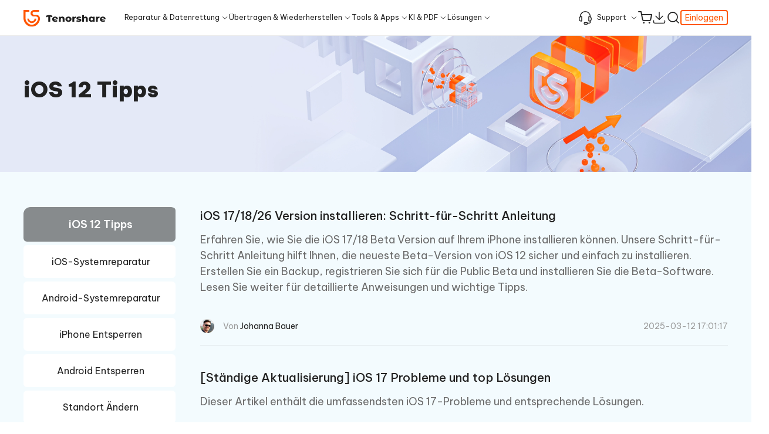

--- FILE ---
content_type: text/html; charset=utf-8
request_url: https://www.tenorshare.de/ios-12/
body_size: 26848
content:
<!doctype html>
<html lang="de">
  <head>
    <meta http-equiv="Content-Type" content="text/html; charset=utf-8" />
<meta name="renderer" content="webkit">
<meta http-equiv="x-ua-compatible" content="IE=Edge,chrome=1">
<meta http-equiv="Cache-Control" content="max-age=7200">
<meta http-equiv="last-modified" content="Tue, 20 Jan 2026 10:52:12 GMT">
<meta name="viewport" content="width=device-width,initial-scale=1,maximum-scale=1, minimum-scale=1" />
<meta name="facebook-domain-verification" content="y6zmu1jj4hotuk4jwt2xky4skmi5ki" />
<title>iOS 12</title>
<meta name="Description" content="Alles über iOS 12" />
<meta property="og:title" content="iOS 12" />
<meta property="og:description" content="Alles über iOS 12" />
<meta property="og:image" content="https://www.tenorshare.com/images/logo-2023.ico?w=32&h=32" />
<link rel="dns-prefetch" href="//www.google-analytics.com" />
<link rel="dns-prefetch" href="//ajax.googleapis.com" />
<link rel="dns-prefetch" href="//www.googleadservices.com/" />
<link rel="dns-prefetch" href="//www.googletagmanager.com/" />
<link rel="dns-prefetch" href="//c.disquscdn.com/" />
<link rel="preconnect" href="https://images.tenorshare.de" crossorigin>
<link rel="preconnect" href="https://www.reibootmac.com" crossorigin>
<link rel="canonical" href="https://www.tenorshare.de/ios-12/" />
<link rel="shortcut icon" href="https://www.tenorshare.com/images/logo-2023.ico?w=32&h=32" type="image/x-icon"/>
<!-- Brand CSS -->
<link media="screen and (min-width: 768px)" href="https://www.reibootmac.com/rn-ui/css/rn-ui-tenorshare4.min.css" rel="stylesheet">
<link media="screen and (max-width: 767px)" href="https://www.reibootmac.com/rn-ui/css-mobile/rn-ui-tenorshare4.min.css" rel="stylesheet">




 	<script>(function(w,d,s,l,i){w[l]=w[l]||[];w[l].push({'gtm.start': new Date().getTime(),event:'gtm.js'});var f=d.getElementsByTagName(s)[0], j=d.createElement(s),dl=l!='dataLayer'?'&l='+l:'';j.async=true;j.src= 'https://www.googletagmanager.com/gtm.js?id='+i+dl;f.parentNode.insertBefore(j,f); })(window,document,'script','dataLayer','GTM-KP6GN5CC');</script>
    <link href="https://www.tenorshare.com/article/category.css" rel="stylesheet">
  </head>
  <body data-page="article_category">
    <style>
  @media (min-width: 1280px) {
    .header .navbar-collapse {
      margin-left: 30px;
    }
  }
</style>

<header class="header">
  <nav class="navbar navbar-expand-lg navbar-dark py-0 ">
    <div class="navbar-cont container">
      <a class="navbar-brand " href="https://www.tenorshare.de/">
        <img src="https://images.tenorshare.com/img-2023/header/header-logo.svg" alt="tenorshare logo">
      </a>
      <ul class="navbar-nav mb-lg-0 d-flex flex-row search-store ms-auto">
       
        <li class="nav-item drop-menu drop-menu-small d-none d-lg-block">
          <a class="nav-link hover-bottom hover-bottom-last pe-0" href="javascript:;">
            <svg class="me-2" width="28" height="28" viewBox="0 0 28 28" fill="none" xmlns="http://www.w3.org/2000/svg">
              <path d="M21 20.4V12.6C21 12.2686 21.2708 11.9983 21.6019 12.0117C25.1814 12.1567 26 13.6507 26 16.4986C26 20.6094 23.7255 20.9661 21.5999 20.9971C21.2686 21.0019 21 20.7314 21 20.4Z" stroke="currentColor" stroke-width="1.64"/>
              <path d="M7 20.4V12.6C7 12.2686 6.7292 11.9983 6.3981 12.0117C2.81865 12.1567 2 13.6507 2 16.4986C2 20.6094 4.27446 20.9661 6.40011 20.9971C6.73145 21.0019 7 20.7314 7 20.4Z" stroke="currentColor" stroke-width="1.64"/>
              <path d="M24 21V23C24 24.1046 23.1046 25 22 25H19" stroke="currentColor" stroke-width="1.64"/>
              <rect x="11.82" y="23.82" width="6.36" height="3.36" rx="1.18" stroke="currentColor" stroke-width="1.64"/>
              <path d="M24 12C24 6.47715 19.5228 2 14 2C8.47715 2 4 6.47715 4 12" stroke="currentColor" stroke-width="1.64" stroke-linecap="round"/>
            </svg>
            Support</a>
          <div class="menu menu-small px-0">
            <div class="menu-cont">
              <ul class="position-relative list-unstyled w-100 flex-wrap">
                <li class="pro-item">
                  <a href="https://www.tenorshare.de/support.html" data-linksource="header"
                     class="lft-link">

                    Support-Center
                  </a>
                </li>
                <li class="pro-item">
                  <a href="https://www.tenorshare.com/discount-program-for-education-and-healthcare.html"  data-linksource="header"
                     class="lft-link">
                    Studentenrabatt
                  </a>
                </li>
                <li class="pro-item">
                  <a href="https://www.tenorshare.de/support/contact.html" data-linksource="header"
                     class="lft-link">
                    Kontakt
                  </a>
                </li>
                <li class="pro-item">
                  <a href="https://www.tenorshare.de/company/aboutus.html" data-linksource="header"
                     class="lft-link">
                    Über uns
                  </a>
                </li>
                <li class="pro-item">
                  <a href="https://www.tenorshare.de/announcement/digital-river-gmbh-bankruptcy-subscription-update.html" data-linksource="header"
                     class="lft-link">
                    Abonnement-Update
                  </a>
                </li>
              </ul>
            </div>
          </div>
        </li>
        <li class="nav-item store-icon">
          
          <a class="nav-link " href="https://www.tenorshare.de/store.html" data-linksource="header">
            
            <svg id="shopping-cart" class="shopping-cart" width="26" height="26" viewBox="0 0 26 26" fill="none"
                 xmlns="http://www.w3.org/2000/svg">
              <path class="path-1"
                    d="M10.5 24C11.3284 24 12 23.3284 12 22.5C12 21.6716 11.3284 21 10.5 21C9.67157 21 9 21.6716 9 22.5C9 23.3284 9.67157 24 10.5 24Z"
                    fill="currentColor" stroke-dasharray="0,0,0,9.426079750061035"></path>
              <path class="path-2"
                    d="M20.832 24C21.6605 24 22.332 23.3284 22.332 22.5C22.332 21.6716 21.6605 21 20.832 21C20.0036 21 19.332 21.6716 19.332 22.5C19.332 23.3284 20.0036 24 20.832 24Z"
                    fill="currentColor" stroke-dasharray="0,0,0,9.42611026763916"></path>
              <path class="path-3"
                    d="M1.08203 2.08325H5.41536L8.3187 16.5891C8.41776 17.0878 8.6891 17.5359 9.08521 17.8547C9.48131 18.1736 9.97695 18.343 10.4854 18.3333H21.0154C21.5238 18.343 22.0194 18.1736 22.4155 17.8547C22.8116 17.5359 23.083 17.0878 23.182 16.5891L24.9154 7.49992H6.4987"
                    stroke="currentColor" stroke-width="2" stroke-linecap="round" stroke-linejoin="round"
                    stroke-dasharray="0,0,0,63.3667106628418"></path>
            </svg>
          </a>
        </li>
        <li class="nav-item store-icon d-none d-xl-block">
          <a class="nav-link" href="https://www.tenorshare.de/download.html" data-linksource="header">
            <svg width="20" height="20" viewBox="0 0 20 20" fill="none" xmlns="http://www.w3.org/2000/svg">
              <path d="M2.14258 14.2852V16.2981C2.14258 17.1588 2.84032 17.8566 3.70102 17.8566H16.2984C17.1591 17.8566 17.8569 17.1588 17.8569 16.2981V14.2852" stroke="currentColor" stroke-width="1.16883" stroke-linecap="round"/>
              <path d="M4.99976 7.85645L9.99976 12.8564L14.9998 7.85645" stroke="currentColor" stroke-width="1.16883" stroke-linecap="round" stroke-linejoin="round"/>
              <path d="M9.99976 12.8569V2.14258" stroke="currentColor" stroke-width="1.16883" stroke-linecap="round" stroke-linejoin="round"/>
            </svg>
          </a>
        </li>
        <li class="nav-item d-flex align-items-center search-item">
          <a class="nav-link search-toggler position-relative" style="z-index: 10;" data-target="#navbar-search-form-v3"
             href="#">
            <svg id="search" class="search" width="28" height="28" viewBox="0 0 28 28" fill="none"
                 xmlns="http://www.w3.org/2000/svg">
              <path class="path-1"
                    d="M12.8333 22.1667C17.988 22.1667 22.1667 17.988 22.1667 12.8333C22.1667 7.67868 17.988 3.5 12.8333 3.5C7.67868 3.5 3.5 7.67868 3.5 12.8333C3.5 17.988 7.67868 22.1667 12.8333 22.1667Z"
                    stroke="currentColor" stroke-width="2" stroke-linecap="round" stroke-linejoin="round"
                    stroke-dasharray="0,0,0,58.65141677856445"></path>
              <path class="path-2" d="M24.5008 24.5L19.4258 19.425" stroke="currentColor" stroke-width="2"
                    stroke-linecap="round" stroke-linejoin="round" stroke-dasharray="0,0,0,7.177133560180664"></path>
            </svg>
          </a>
          <form class="search-form py-lg-0 mx-lg-auto" id="navbar-search-form-v3"
                action="https://www.tenorshare.de/search.html">
            <div class="container h-100 d-flex px-0 px-lg-3">
              <div class="input-group align-items-center h-100 ps-4 ps-lg-0 py-1 py-lg-0">
                <button class="btn btn-sm text-white ps-0 ps-lg-3 pe-3" type="submit">
                  <svg width="28" height="28" viewBox="0 0 28 28" fill="none" xmlns="http://www.w3.org/2000/svg">
                    <path
                          d="M12.8333 22.1667C17.988 22.1667 22.1667 17.988 22.1667 12.8333C22.1667 7.67868 17.988 3.5 12.8333 3.5C7.67868 3.5 3.5 7.67868 3.5 12.8333C3.5 17.988 7.67868 22.1667 12.8333 22.1667Z"
                          stroke="#212121" stroke-width="2" stroke-linecap="round" stroke-linejoin="round" />
                    <path d="M24.5008 24.5L19.4258 19.425" stroke="#212121" stroke-width="2" stroke-linecap="round"
                          stroke-linejoin="round" />
                  </svg>
                </button>
                <input class="form-control" type="search" placeholder=" Search" aria-label="Search" name="q">
              </div>
            </div>
            <div class="quick-serach-wrap">
              <p class="quick-serach-tit">Schnellsuche</p>
              <ul class="list-unstyled">
                <li class="quick-serach-item">
                  <a href="https://www.tenorshare.de/products/reiboot.html" data-linksource="headersearch"
                     class="d-flex align-items-center">
                    <svg width="20" height="21" viewBox="0 0 20 21" fill="none" xmlns="http://www.w3.org/2000/svg">
                      <path d="M11.5391 6.03564L16.0035 10.5001L11.5391 14.9646" stroke="#6B6B6B" />
                      <path d="M16.3087 10.5H4" stroke="#6B6B6B" />
                    </svg>
                    <span>ReiBoot for iOS</span></a>
                </li>
                <li class="quick-serach-item">
                  <a href="https://www.tenorshare.de/products/pdf-editor-software-free-download.html" data-linksource="headersearch" class="d-flex align-items-center">
                    <svg width="20" height="21" viewBox="0 0 20 21" fill="none" xmlns="http://www.w3.org/2000/svg">
                      <path d="M11.5391 6.03564L16.0035 10.5001L11.5391 14.9646" stroke="#6B6B6B" />
                      <path d="M16.3087 10.5H4" stroke="#6B6B6B" />
                    </svg>
                    <span>PDNob PDF Editor</span><span class="header-icon-fix hot">Neu</span></a>
                </li>
                <li class="quick-serach-item">
                  <a href="https://www.tenorshare.de/products/ianygo-change-gps-location-iphone.html"
                     data-linksource="headersearch" class="d-flex align-items-center">
                    <svg width="20" height="21" viewBox="0 0 20 21" fill="none" xmlns="http://www.w3.org/2000/svg">
                      <path d="M11.5391 6.03564L16.0035 10.5001L11.5391 14.9646" stroke="#6B6B6B" />
                      <path d="M16.3087 10.5H4" stroke="#6B6B6B" />
                    </svg>
                    <span>iAnyGo</span></a>
                </li>
              </ul>
            </div>
          </form>

        </li>
        <li class="nav-item drop-menu-small d-none d-lg-block" id="login-account-pc">
          <div class="nav-link pe-0 no-after login-in">
            <a class="small log-link" href="https://account-test.tenorshare.com/#/Login">Einloggen</a>
          </div>
        </li>
        <li class="nav-item drop-menu drop-menu-small d-none" id="login-account-active-pc">
          <div class="nav-link pe-0 no-after login-in-active">
            <img src="https://images.tenorshare.com/img-2023/header/avatar-pic.png" alt="log in tenorshare account" class="avatar-pic">
          </div>
          <div class="menu menu-small px-0 menu-plan">
            <div class="menu-cont">
              <ul class="position-relative list-unstyled w-100 flex-wrap">
                <li class="pro-item">
                  <a href="#" data-linksource="header" class="lft-link">
                    Konto-Center
                  </a>
                </li>
                <li class="pro-item">
                  <p class="lft-link logout">
                    Ausloggen
                  </p>
                </li>
              </ul>
            </div>
          </div>
        </li>
      </ul>
      <button class="navbar-toggler ps-3 ms-1 pe-0 ms-lg-0 rounded-0 collapsed" type="button" data-bs-toggle="collapse"
              data-bs-target="#navbarSupportedContent-v3" aria-controls="navbarSupportedContent-v3" aria-expanded="false"
              aria-label="Toggle navigation">
        <span class="navbar-toggler-icon d-block">
        </span>
      </button>
      <div class="collapse navbar-collapse" id="navbarSupportedContent-v3">
        <ul class="navbar-nav mx-auto ms-lg-0">
          <li class="nav-item drop-menu">
            <a class="nav-link hover-bottom" href="javascript:;">Reparatur & Datenrettung</a>
            <div class="menu px-0">
              <div class="menu-cont d-flex justify-content-center">
                <div class="lft-box d-flex flex-column">
                  <ul class="pro-ul d-flex flex-wrap list-unstyled ps-0">
                    <li class="pro-item position-relative">
                      <a href="https://www.tenorshare.de/products/reiboot.html" data-linksource="header" class="lft-link" >
                        <p>
                          <span class="d-block pro-name">
                            ReiBoot - iOS System Reparieren
                            <span class="header-icon-fix hot">iOS 26</span>
                          </span>
                          <span class="d-block pro-des">150+ iOS/iPadOS-Systeme reparieren</span>
                        </p>
                      </a>
                    </li>
                    <li class="pro-item position-relative">
                      <a href="https://4ddig.tenorshare.com/de/windows-boot-genius.html" data-linksource="tsheader" class="lft-link" target="_blank">
                        <p>
                          <span class="d-block pro-name">4DDiG Windows Boot Genius</span>
                          <span class="d-block pro-des">Windows Probleme einfach & schnell lösen</span>
                        </p>
                      </a>
                    </li>
                    <li class="pro-item position-relative">
                      <a href="https://4ddig.tenorshare.com/de/photo-repair.html" data-linksource="tsheader" class="lft-link" target="_blank">
                        <p>
                          <span class="d-block pro-name">4DDiG Photo Repair</span>
                          <span class="d-block pro-des">Beschädigte Fotos auf PC/Mac reparieren</span>
                        </p>
                      </a>
                    </li>
                    <li class="pro-item position-relative">
                      <a href="https://www.tenorshare.de/products/reiboot-for-android.html" data-linksource="header" class="lft-link" >
                        <p>
                          <span class="d-block pro-name">ReiBoot - Android System Reparieren</span>
                          <span class="d-block pro-des">Android-System mühelos reparieren</span>
                        </p>
                      </a>
                    </li>
                    <li class="pro-item position-relative">
                      <a href="https://4ddig.tenorshare.com/de/4ddig-partition-manager.html" data-linksource="tsheader" class="lft-link" target="_blank">
                        <p>
                          <span class="d-block pro-name">4DDiG Partition Manager</span>
                          <span class="d-block pro-des">Einfaches und sicheres System-Migrationstool</span>
                        </p>
                      </a>
                    </li>
                    <li class="pro-item position-relative">
                      <a href="https://4ddig.tenorshare.com/de/video-repair.html" data-linksource="tsheader" class="lft-link" target="_blank">
                        <p>
                          <span class="d-block pro-name">4DDiG Video Reparieren</span>
                          <span class="d-block pro-des">Beschädigte Videos auf PC/Mac reparieren</span>
                        </p>
                      </a>
                    </li>
                  </ul>
                  <div class="more-box text-end">
                    <a href="https://www.tenorshare.de/download.html#system-repair" data-linksource="header" class="more-link hover-bottom-line">
                      Alle Produkte Anzeigen
                      <svg width="16" height="16" viewBox="0 0 16 16" fill="none" xmlns="http://www.w3.org/2000/svg">
                        <path d="M3.1992 3.74512H12.0752V12.8014" stroke="currentColor" stroke-width="1.6"
                              stroke-linecap="round" stroke-linejoin="round" />
                        <path d="M12.0022 4.00371L3.20219 12.8037" stroke="currentColor" stroke-width="1.6"
                              stroke-linecap="round" />
                      </svg>
                    </a>
                  </div>
                </div>
                <div class="rgt-box d-flex flex-column">
                  <p class="title">Lernressourcen</p>
                  <ul class="list-unstyled ps-0 list-learn">
                    <li>
                      <a href="https://www.tenorshare.de/ios-26/ios-26-bugs.html" data-linksource="header">iOS 26 Bugs und Probleme</a>
                    </li>
                    <!-- <li>
                      <a href="https://www.tenorshare.de/ios-26/kann-man-ios-26-deinstallieren.html" data-linksource="header">iOS 26 deinstallieren</a>
                    </li> -->
                    <li>
                      <a href="https://www.tenorshare.de/iphone-tips/iphone-stuerzt-staendig-ab.html" data-linksource="header">9 Lösungen für iPhone ständig abstürzt</a>
                    </li>
                    <li>
                      <a href="https://www.tenorshare.de/ios-17/ios-17-update-vorbereiten-dauert-ewig.html" data-linksource="header">Update Vorbereiten dauert ewig</a>
                    </li>
                    <li>
                      <a href="https://4ddig.tenorshare.com/de/video-reparatur/schwarz-weiss-videos-kolorieren.html" target="_blank">Schwarz-Weiß-Videos kolorieren</a>
                    </li>
                  </ul>
                  <div class="more-box text-end">
                    <a href="https://www.tenorshare.de/how-to.html" data-linksource="header" class="more-link hover-bottom-line">
                      Mehr Nützliche Tipps
                      <svg width="16" height="16" viewBox="0 0 16 16" fill="none" xmlns="http://www.w3.org/2000/svg">
                        <path d="M3.1992 3.74512H12.0752V12.8014" stroke="currentColor" stroke-width="1.6"
                              stroke-linecap="round" stroke-linejoin="round" />
                        <path d="M12.0022 4.00371L3.20219 12.8037" stroke="currentColor" stroke-width="1.6"
                              stroke-linecap="round" />
                      </svg>
                    </a>
                  </div>
                </div>
              </div>
            </div>
          </li>
          <li class="nav-item drop-menu">
            <a class="nav-link hover-bottom" href="javascript:;">Übertragen & Wiederherstellen</a>
            <div class="menu px-0">
              <div class="menu-cont d-flex justify-content-center">
                <div class="lft-box d-flex flex-column">
                  <div class="cell">
                    <p class="title">
                      <svg width="24" height="24" viewBox="0 0 24 24" fill="none" xmlns="http://www.w3.org/2000/svg">
                        <rect x="2.625" y="2.625" width="8.75" height="8.75" rx="0.625" stroke="#525252"
                              stroke-width="1.25" />
                        <rect x="4" y="4" width="6" height="6" fill="#FFECE3" />
                        <rect x="14" y="14" width="6" height="6" fill="#FFECE3" />
                        <rect x="12.625" y="12.625" width="8.75" height="8.75" rx="0.625" stroke="#525252"
                              stroke-width="1.25" />
                        <path
                              d="M20.75 9.5C20.75 9.84518 21.0298 10.125 21.375 10.125C21.7202 10.125 22 9.84518 22 9.5H20.75ZM22 9.5V7.625H20.75V9.5H22ZM17.625 3.25H15.125V4.5H17.625V3.25ZM22 7.625C22 5.20875 20.0412 3.25 17.625 3.25V4.5C19.3509 4.5 20.75 5.89911 20.75 7.625H22Z"
                              fill="#525252" />
                        <path d="M16.375 2L14.5884 3.78661C14.5396 3.83543 14.5396 3.91457 14.5884 3.96339L16.375 5.75"
                              stroke="#525252" stroke-width="1.25" stroke-linecap="round" />
                        <path
                              d="M3.875 14.5C3.875 14.1548 3.59518 13.875 3.25 13.875C2.90482 13.875 2.625 14.1548 2.625 14.5H3.875ZM2.625 14.5V16.375H3.875V14.5H2.625ZM7 20.75H9.5V19.5H7V20.75ZM2.625 16.375C2.625 18.7912 4.58375 20.75 7 20.75V19.5C5.27411 19.5 3.875 18.1009 3.875 16.375H2.625Z"
                              fill="#525252" />
                        <path d="M8.25 22L10.0366 20.2134C10.0854 20.1646 10.0854 20.0854 10.0366 20.0366L8.25 18.25"
                              stroke="#525252" stroke-width="1.25" stroke-linecap="round" />
                      </svg>
                      Übertragungsprodukte</p>
                    <ul class="pro-ul d-flex flex-wrap list-unstyled ps-0">
                      <li class="pro-item position-relative">
                        <a href="https://www.tenorshare.de/whatsapp-transfer-backup-restore.html" data-linksource="header" class="lft-link" >
                          <p>
                            <span class="d-block pro-name">
                              iCareFone WhatsApp Transfer
                              <span class="header-icon-fix hot">iPhone 17</span>
                            </span>
                            <span class="d-block pro-des">WhatsApp übertragen zwischen Android und iPhone</span>
                          </p>
                        </a>
                      </li>
                      <li class="pro-item position-relative">
                        <a href="https://www.tenorshare.de/products/icarefone.html" data-linksource="header" class="lft-link" >
                          <p>
                            <span class="d-block pro-name">iCareFone - Gratis iOS Backup Tool
                              <span class="header-icon-fix hot">iOS 26</span>
                            </span>
                            <span class="d-block pro-des">iOS Daten einfach sichern und verwalten</span>
                          </p>
                        </a>
                      </li>
                      <li class="pro-item position-relative">
                        <a href="https://www.tenorshare.de/products/icarefone-itransgo.html" data-linksource="header" class="lft-link" >
                          <p>
                            <span class="d-block pro-name">iTransGo - Handydaten Übertragen</span>
                            <span class="d-block pro-des">Datenübertragung von Android auf iPhone</span>
                          </p>
                        </a>
                      </li>
                    </ul>
                  </div>
                  <div class="cell mb-0">
                    <p class="title">
                      <svg width="24" height="24" viewBox="0 0 24 24" fill="none" xmlns="http://www.w3.org/2000/svg">
                        <path
                              d="M19 7.69565V3C19 1.89543 18.1046 1 17 1H7C5.89543 1 5 1.89543 5 3V21C5 22.1046 5.89543 23 7 23H17C18.1046 23 19 22.1046 19 21V18.2174"
                              stroke="#525252" stroke-width="1.25" stroke-linecap="round" />
                        <rect x="7" y="3" width="10" height="18" rx="1" fill="#FFECE3" />
                        <path d="M10 3H14" stroke="#525252" stroke-width="1.25" stroke-linecap="round" />
                        <path
                              d="M15.7368 15C16.3684 15 17.3474 15 18.1053 15C19.5263 15 20 14 20 13C20 12 19.5263 11 18.1053 11C16.9684 11 12.8947 11 11 11"
                              stroke="#525252" stroke-width="1.25" stroke-linecap="round" />
                        <path d="M13 13.5L10.1152 11.096C10.0553 11.0461 10.0553 10.9539 10.1152 10.904L13 8.5"
                              stroke="#525252" stroke-width="1.25" stroke-linecap="round" />
                      </svg>

                      Wiederherstellungsprodukte</p>
                    <ul class="pro-ul d-flex flex-wrap list-unstyled ps-0">
                      <li class="pro-item position-relative">
                        <a href="https://www.tenorshare.de/products/iphone-data-recovery.html" data-linksource="header" class="lft-link" >
                          <p>
                            <span class="d-block pro-name">
                              UltData iPhone Daten Retten
                            </span>
                            <span class="d-block pro-des">Verlorene iPhone/iPad Daten wiederherstellen</span>
                          </p>
                        </a>
                      </li>
                      <li class="pro-item position-relative">
                        <a href="https://www.tenorshare.de/products/android-data-recovery.html" data-linksource="header" class="lft-link" >
                          <p>
                            <span class="d-block pro-name">UltData Android Daten Retten</span>
                            <span class="d-block pro-des">Android Daten wiederherstellen ohne Root</span>
                          </p>
                        </a>
                      </li>
                      <li class="pro-item position-relative">
                        <a href="https://www.tenorshare.de/products/ultdata-whatsapp-recovery.html" data-linksource="header" class="lft-link" >
                          <p>
                            <span class="d-block pro-name">UltData WhatsApp Wiederherstellen</span>
                            <span class="d-block pro-des">WhatsApp Daten wiederherstellen iPhone/Android</span>
                          </p>
                        </a>
                      </li>
                      <li class="pro-item position-relative">
                        <a href="https://4ddig.tenorshare.com/de/windows-data-recovery.html" data-linksource="tsheader" target="_blank" class="lft-link" >
                          <p>
                            <span class="d-block pro-name">4DDiG - Windows Daten Retten <span class="header-icon-fix hot">Update</span></span>
                            <span class="d-block pro-des">Gelöschte Dateien unter Windows wiederherstellen </span>
                          </p>
                        </a>
                      </li>
                      <li class="pro-item position-relative">
                        <a href="https://4ddig.tenorshare.com/de/video-reparatur/schwarz-weiss-videos-kolorieren.html" data-linksource="tsheader" target="_blank" class="lft-link" >
                          <p>
                            <span class="d-block pro-name">4DDiG - Mac Daten Wiederherstellen</span>
                            <span class="d-block pro-des">Gelöschte Dateien auf Mac wiederherstellen </span>
                          </p>
                        </a>
                      </li>
                    </ul>
                  </div>
                  <div class="more-box">
                    <a href="https://www.tenorshare.de/download.html#data-recovery" data-linksource="header" class="more-link hover-bottom-line">
                      Alle Produkte Anzeigen
                      <svg width="16" height="16" viewBox="0 0 16 16" fill="none" xmlns="http://www.w3.org/2000/svg">
                        <path d="M3.1992 3.74512H12.0752V12.8014" stroke="currentColor" stroke-width="1.6"
                              stroke-linecap="round" stroke-linejoin="round" />
                        <path d="M12.0022 4.00371L3.20219 12.8037" stroke="currentColor" stroke-width="1.6"
                              stroke-linecap="round" />
                      </svg>
                    </a>
                  </div>
                </div>
                <div class="rgt-box d-flex flex-column">
                  <p class="title">Lernressourcen</p>
                  <ul class="list-unstyled ps-0 list-learn">
                    <li>
                      <a href="https://www.tenorshare.de/whatsapp-tips/how-to-download-whatsapp-backup-from-google-drive.html" data-linksource="header">WhatsApp Backup von Google Drive herunterladen</a>
                    </li>
                    <li>
                      <a href="https://www.tenorshare.de/whatsapp-wiederherstellen/whatsapp-nachrichten-wiederherstellen-ohne-backup.html" data-linksource="header">Gelöschte WhatsApp-Nachrichten wiederherstellen</a>
                    </li>
                    <li>
                      <a href="https://www.tenorshare.de/data-recovery/how-to-undelete-text-messages-on-iphone.html" data-linksource="header">Nachrichten auf dem iPhone wiederherstellen</a>
                    </li>
                    <li>
                      <a href="https://www.tenorshare.de/data-recovery/recover-deleted-call-history-on-android.html" data-linksource="header">Gelöschte Anruflisten auf Android wiederherstellen</a>
                    </li>
                    <li>
                      <a href="https://4ddig.tenorshare.com/de/sd-memory-card-recovery.html" data-linksource="tsheader">Beste SD-Karten Datenrettungssoftware</a>
                    </li>
                  </ul>
                  <div class="more-box text-end">
                    <a href="https://www.tenorshare.de/how-to.html" data-linksource="header" class="more-link hover-bottom-line">
                      Weitere Nützliche Tipps
                      <svg width="16" height="16" viewBox="0 0 16 16" fill="none" xmlns="http://www.w3.org/2000/svg">
                        <path d="M3.1992 3.74512H12.0752V12.8014" stroke="currentColor" stroke-width="1.6"
                              stroke-linecap="round" stroke-linejoin="round" />
                        <path d="M12.0022 4.00371L3.20219 12.8037" stroke="currentColor" stroke-width="1.6"
                              stroke-linecap="round" />
                      </svg>
                    </a>
                  </div>
                </div>
              </div>
            </div>
          </li>
          <li class="nav-item drop-menu"> 
            <a class="nav-link hover-bottom" href="javascript:;">Tools & Apps</a>
            <div class="menu px-0">
              <div class="menu-cont d-flex justify-content-center">
                <div class="lft-box">
                  <div class="cell">
                    <p class="title">
                      <svg width="24" height="24" viewBox="0 0 24 24" fill="none" xmlns="http://www.w3.org/2000/svg">
                        <rect x="2" y="3" width="20" height="15" rx="1.2" stroke="#525252" stroke-width="1.5"
                              stroke-linecap="round" stroke-linejoin="round" />
                        <path d="M12 18V21.4286" stroke="#525252" stroke-width="1.5" stroke-linecap="round"
                              stroke-linejoin="round" />
                        <path d="M14.5714 21.4287H9.42855" stroke="#525252" stroke-width="1.5" stroke-linecap="round"
                              stroke-linejoin="round" />
                        <rect x="4" y="5" width="16" height="11" fill="#FFECE3" />
                      </svg>
                      Desktop </p>
                    <ul class="pro-ul d-flex flex-wrap list-unstyled ps-0">
                      <li class="pro-item position-relative">
                        <a href="https://www.tenorshare.de/products/ianygo-change-gps-location-iphone.html" data-linksource="header" class="lft-link">
                          <p>
                            <span class="d-block pro-name">
                              iAnyGo - GPS Standort Ändern
                              <span class="header-icon-fix hot">iOS 26</span>
                            </span>
                            <span class="d-block pro-des">Standort ändern ohne Jailbreak/Root</span>
                          </p>
                        </a>
                      </li>
                      <li class="pro-item position-relative">
                        <a href="https://www.tenorshare.de/products/4ukey-unlocker.html" data-linksource="header" class="lft-link">
                          <p>
                            <span class="d-block pro-name">4uKey - iPhone Bildschirm Entsperren
                              <span class="header-icon-fix hot">iOS 26</span>
                            </span>
                            <span class="d-block pro-des">iPhone/iPad entsperren ohne Code</span>
                          </p>
                        </a>
                      </li>
                      <li class="pro-item position-relative">
                        <a href="https://www.tenorshare.de/products/android-password-reset-tool.html" data-linksource="header" class="lft-link">
                          <p>
                            <span class="d-block pro-name" style="white-space: nowrap;">4uKey - Android Bildschirm Entsperren</span>
                            <span class="d-block pro-des">Android Sperrbildschirm & FRP Lock entfernen</span>
                          </p>
                        </a>
                      </li>
                      <li class="pro-item position-relative">
                        <a href="https://www.tenorshare.de/products/4mekey-activation-unlocker.html" data-linksource="header" class="lft-link">
                          <p>
                            <span class="d-block pro-name">
                              4MeKey - iPhone Aktivierungssperre Umgehen
                            </span>
                            <span class="d-block pro-des">iCloud Aktivierungssperre entfernen</span>
                          </p>
                        </a>
                      </li>
                      <li class="pro-item position-relative">
                          <a href="https://www.tenorshare.de/products/ai-portrait-photo-retoucher.html" data-linksource="tsheader" class="lft-link">
                            <p>
                              <span class="d-block pro-name">
                                Tenorshare PixPretty
                               <span class="header-icon-fix new">Neu</span></span>
                              <span class="d-block pro-des">Professioneller Porträt-Retuscheur</span>
                            </p>
                          </a>
                        </li>
                      <li class="pro-item position-relative">
                        <a href="https://www.tenorshare.de/products/phone-mirror.html" data-linksource="header" class="lft-link">
                          <p>
                            <span class="d-block pro-name">Phone Mirror</span>
                            <span class="d-block pro-des">Bildschirmspiegelung Software Android & iOS</span>
                          </p>
                        </a>
                      </li>
                      <li class="pro-item position-relative">
                          <a href="https://4ddig.tenorshare.com/de/duplicate-file-deleter.html" data-linksource="tsheader" class="lft-link" target="_blank">
                            <p>
                              <span class="d-block pro-name">
                                4DDiG Duplicate File Deleter
                               <span class="header-icon-fix new">KI-gesteuert</span></span>
                              <span class="d-block pro-des">Doppelte Dateien mit KI entfernen</span>
                            </p>
                          </a>
                        </li>                        
                      <li class="pro-item position-relative">
                          <a href="https://www.tenorshare.de/products/cleamio.html" data-linksource="tsheader" class="lft-link" target="_blank">
                            <p>
                              <span class="d-block pro-name">
                                Tenorshare Cleamio
                               <span class="header-icon-fix new">Neu</span></span>
                              <span class="d-block pro-des">Mac bereinigen und optimieren mit einem Klick</span>
                            </p>
                          </a>
                        </li>
                    </ul>
                       
                  </div>
                  <div class="cell mb-0">
                    <p class="title">
                      <svg width="24" height="24" viewBox="0 0 24 24" fill="none" xmlns="http://www.w3.org/2000/svg">
                        <rect x="7" y="3" width="10" height="18" fill="#FFECE3" />
                        <rect x="5" y="1" width="14" height="22" rx="1.71429" stroke="#525252" stroke-width="1.5"
                              stroke-linecap="round" stroke-linejoin="round" />
                        <path d="M11.1428 18.8574H12.8571" stroke="#525252" stroke-width="1.5" stroke-linecap="round"
                              stroke-linejoin="round" />
                      </svg>
                      Mobil</p>
                    <ul class="pro-ul d-flex flex-wrap list-unstyled ps-0">
                      <li class="pro-item position-relative">
                        <a href="https://www.tenorshare.de/products/ianygo-change-gps-location-iphone.html" data-linksource="header" class="lft-link">
                          <p>
                            <span class="d-block pro-name">
                              iAnyGo - iOS APP
                            </span>
                            <span class="d-block pro-des">iPhone Standort ohne PC ändern</span>
                          </p>
                        </a>
                      </li>
                      <li class="pro-item position-relative">
                        <a href="https://app.adjust.com/1n7ejds6?creative=20250407" data-linksource="header" class="lft-link" target="_blank">
                          <p>
                            <span class="d-block pro-name">iAnyGo - Android Fake GPS APP
                              <span class="header-icon-fix new">Neu</span>
                            </span>
                            <span class="d-block pro-des">Android Standort ohne PC ändern</span>
                          </p>
                        </a>
                      </li>
                      <li class="pro-item position-relative">
                        <a href="https://app.adjust.com/1ndwrr0o" data-linksource="header" class="lft-link" target="_blank">
                          <p>
                            <span class="d-block pro-name">iCareFone Transfer APP</span>
                            <span class="d-block pro-des">Whatsapp Chat übertragen Android/iPhone</span>
                          </p>
                        </a>
                      </li>
                      <li class="pro-item position-relative">
                        <a href="https://play.google.com/store/apps/details?id=com.tenorshare.recovery" data-linksource="header" class="lft-link" target="_blank">
                          <p>
                            <span class="d-block pro-name">UltData for Android APP</span>
                            <span class="d-block pro-des">Android Datenrettung ohne PC</span>
                          </p>
                        </a>
                      </li>
                      <li class="pro-item position-relative">
                        <a href="https://app.adjust.com/1nw24hc3?creative=20250407" data-linksource="header" class="lft-link" target="_blank">
                          <p>
                            <span class="d-block pro-name">Cleanup Pro APP</span>
                            <span class="d-block pro-des">iPhone kostenlos mit KI bereinigen</span>
                          </p>
                        </a>
                      </li>
                    </ul>
                  </div>
                </div>
                <div class="rgt-box d-flex flex-column">
                  <p class="title">Lernressourcen</p>
                  <ul class="list-unstyled ps-0 list-learn">
                    <li>
                      <a href="https://www.tenorshare.de/change-location/pokemon-go-laufen-simulieren.html" data-linksource="header">Pokémon Go laufen simulieren</a>
                    </li>
                    <li>
                      <a href="https://www.tenorshare.de/tech-tip/how-to-play-pokemon-go-on-pc.html" data-linksource="header">Pokémon Go spielen auf PC</a>
                    </li>
                    <li>
                      <a href="https://www.tenorshare.de/unlock-iphone/iphone-unavailable-timer-not-going-down.html" data-linksource="header">iPhone nicht verfügbar Zeit läuft nicht ab</a>
                    </li>
                    <li>
                      <a href="https://www.tenorshare.de/unlock-android/google-konto-vom-vorbesitzer-loeschen.html" data-linksource="header">Google-Konto vom Vorbesitzer löschen</a>
                    </li>
                  </ul>
                  <div class="more-box text-end">
                    <a href="https://www.tenorshare.de/how-to.html" class="more-link hover-bottom-line">
                      Mehr Nützliche Tipps
                      <svg width="16" height="16" viewBox="0 0 16 16" fill="none" xmlns="http://www.w3.org/2000/svg">
                        <path d="M3.1992 3.74512H12.0752V12.8014" stroke="currentColor" stroke-width="1.6"
                              stroke-linecap="round" stroke-linejoin="round" />
                        <path d="M12.0022 4.00371L3.20219 12.8037" stroke="currentColor" stroke-width="1.6"
                              stroke-linecap="round" />
                      </svg>
                    </a>
                  </div>
                </div>
              </div>
            </div>
          </li>
          <li class="nav-item drop-menu">
            <a class="nav-link hover-bottom" href="javascript:;">KI & PDF</a>
            <div class="menu menu-vertical px-0">
              <div class="menu-cont d-flex justify-content-center">
                <div class="lft-box">
                  <div class="cell">
                    <p class="title">
                      <svg width="24" height="24" viewBox="0 0 24 24" fill="none" xmlns="http://www.w3.org/2000/svg">
                        <rect x="2" y="3" width="20" height="15" rx="1.2" stroke="#525252" stroke-width="1.5"
                              stroke-linecap="round" stroke-linejoin="round" />
                        <path d="M12 18V21.4286" stroke="#525252" stroke-width="1.5" stroke-linecap="round"
                              stroke-linejoin="round" />
                        <path d="M14.5714 21.4287H9.42855" stroke="#525252" stroke-width="1.5" stroke-linecap="round"
                              stroke-linejoin="round" />
                        <rect x="4" y="5" width="16" height="11" fill="#FFECE3" />
                      </svg>
                      Desktop</p>
                    <div class="list d-flex flex-wrap">
                      <ul class="pro-ul d-flex flex-column list-unstyled ps-0">
                        <li class="pro-item position-relative">
                          <a href="https://www.tenorshare.de/products/pdf-editor-software-free-download.html" data-linksource="header" class="lft-link">
                            <p>
                              <span class="d-block pro-name">
                                PDNob - PDF Editor für Win
                                <span class="header-icon-fix new">DeepSeek KI</span>
                              </span>
                              <span class="d-block pro-des">DeepSeek KI: PDFs bearbeiten & verbessern</span>
                            </p>
                          </a>
                        </li>
                        <li class="pro-item position-relative">
                          <a href="https://www.tenorshare.de/products/pdf-editor-software-free-download.html" data-linksource="header" class="lft-link">
                            <p>
                              <span class="d-block pro-name">PDNob - PDF Editor für Mac</span>
                              <span class="d-block pro-des">macOS PDFs mit KI bearbeiten und verwalten</span>
                            </p>
                          </a>
                        </li>
                      </ul>
                      <ul class="pro-ul d-flex flex-column list-unstyled ps-0">
                        <li class="pro-item position-relative">
                          <a href="https://www.tenorshare.de/products/free-ai-image-translator.html" data-linksource="header" class="lft-link">
                            <p>
                              <span class="d-block pro-name">
                                PDNob Bild zu Text
                              </span>
                              <span class="d-block pro-des">Bild erfassen und in Text umwandeln</span>
                            </p>
                          </a>
                        </li>
                        <li class="pro-item position-relative">
                          <a href="https://www.tenorshare.de/products/free-ai-image-translator.html" data-linksource="header" class="lft-link">
                            <p>
                              <span class="d-block pro-name">PDNob Image Translator
                                <span class="header-icon-fix new">Neu</span>
                              </span>
                              <span class="d-block pro-des">Bild mit OCR übersetzen</span>
                            </p>
                          </a>
                        </li>
                      </ul>
                    </div>
                  </div>
                  <div class="cell mb-0">
                    <p class="title">
                      <svg width="24" height="24" viewBox="0 0 24 24" fill="none" xmlns="http://www.w3.org/2000/svg">
                        <path
                              d="M20.6877 13.9042C20.6877 11.2561 18.3506 10.5068 17.0928 10.5272C16.9663 10.5292 16.8588 10.4249 16.8553 10.2985C16.8119 8.74911 15.295 5.56641 12.7912 5.56641C10.1475 5.56641 8.93087 6.68086 8.34733 10.4235C5.55216 10.4235 3.72607 11.7484 3.72607 13.9042C3.72607 16.0601 5.48987 16.7361 8.161 16.7361H16.7249C19.5276 16.7361 20.6877 15.3588 20.6877 13.9042Z"
                              fill="#FFECE3" />
                        <path
                              d="M7 9.51863C3.4097 9.51863 2 11.8075 2 14.0186C2 16.2297 3.56902 18.0186 7 18.0186C9 18.0186 13.5 18.0186 18 18.0186C21.6 18.0186 22.5 15.3434 22.5 14.0186C22.5 10.5697 19.8016 9.4652 18.2435 9.50258C18.117 9.50562 18.0106 9.40151 18.0094 9.27499C17.9916 7.38313 16.0014 4.05975 12.9474 3.9669C10.6376 3.89668 7.74953 4.71131 7 9.51863ZM7 9.51863C9.6121 9.51863 10.9928 12.0186 10.9928 14.0186"
                              stroke="#525252" stroke-width="1.5" stroke-linecap="round" />
                      </svg>
                      Web</p>
                    <div class="list d-flex flex-wrap">
                      <ul class="pro-ul d-flex flex-column list-unstyled ps-0">
                        <li class="pro-item position-relative">
                          <a href="https://ai.tenorshare.com/products/ai-pdf" class="lft-link" target="_blank">
                            <p>
                              <span class="d-block pro-name">
                                Tenorshare KI PDF
                                <span class="header-icon-fix hot">2.0.0</span>
                              </span>
                              <span class="d-block pro-des">PDF Dokumente mit KI zusammenfassen</span>
                            </p>
                          </a>
                        </li>
                        <li class="pro-item position-relative">
                          <a href="https://ai.tenorshare.com/products/ai-writer" class="lft-link" target="_blank">
                            <p>
                              <span class="d-block pro-name">Tenorshare KI Writer</span>
                              <span class="d-block pro-des">Mit KI intelligenter, schneller und besser schreiben</span>
                            </p>
                          </a>
                        </li>
                       
                      </ul>
                     
                      <ul class="pro-ul d-flex flex-column list-unstyled ps-0">
                        <li class="pro-item position-relative">
                          <a href="https://ai.tenorshare.com/products/ai-slides" class="lft-link" target="_blank">
                            <p>
                              <span class="d-block pro-name">
                                Tenorshare KI Präsentationen
                              </span>
                              <span class="d-block pro-des">KI-generierte Präsentationen in Sekunden</span>
                            </p>
                          </a>
                        </li>
                        <li class="pro-item position-relative">
                          <a href="https://ai.tenorshare.com/products/ai-bypass" class="lft-link" target="_blank">
                            <p>
                              <span class="d-block pro-name">Tenorshare KI Bypass
                                <span class="header-icon-fix hot">Hot</span>
                              </span>
                              <span class="d-block pro-des">KI Inhalte in menschenähnliche Inhalte umwandeln</span>
                            </p>
                          </a>
                        </li>
                        
                      </ul>
                        <ul class="pro-ul d-flex flex-column list-unstyled ps-0">
                    <li class="pro-item position-relative">
                          <a href="https://pixpretty.tenorshare.ai/de/" class="lft-link" target="_blank">
                            <p>
                              <span class="d-block pro-name">
                                PixPretty AI Photo Editor
                                <span class="header-icon-fix new">Gratis</span>
                              </span>
                              <span class="d-block pro-des">Kostenloses KI Tool zur Fotobearbeitung</span>
                            </p>
                          </a>
                        </li>
                         
                       
                      </ul>
                    </div>
                  </div>
                </div>
                <div class="rgt-box d-flex flex-column">
                  <p class="title">Ausgewählt</p>
                  <div class="imgBox">
                    <img src="https://images.tenorshare.com/img-2024/header/header-feature.png" alt="header feature" />
                  </div>
                  <p class="my-3 my-xxl-4 pb-2 fw-b">Tenorshare KI mit den erstaunlichen neuen Funktionen entdecken</p>
                  <div class="more-box">
                    <a href="https://ai.tenorshare.com/" class="more-link hover-bottom-line" target="_blank">
                      Starten 
                      <svg width="16" height="16" viewBox="0 0 16 16" fill="none" xmlns="http://www.w3.org/2000/svg">
                        <path d="M3.1992 3.74512H12.0752V12.8014" stroke="currentColor" stroke-width="1.6"
                              stroke-linecap="round" stroke-linejoin="round" />
                        <path d="M12.0022 4.00371L3.20219 12.8037" stroke="currentColor" stroke-width="1.6"
                              stroke-linecap="round" />
                      </svg>
                    </a>
                  </div>
                </div>
              </div>
            </div>
          </li>
          <li class="nav-item drop-menu">
            <a class="nav-link hover-bottom" href="javascript:;">Lösungen</a>
            <div class="menu menu-guide menu-1 px-0">
              <div class="menu-cont d-flex justify-content-center">
                <div class="lft-box">
                  <div class="cell mb-0">
                    <p class="title">
                      <svg width="24" height="24" viewBox="0 0 24 24" fill="none" xmlns="http://www.w3.org/2000/svg">
                        <path
                              d="M2 3.50347C2 2.67313 2.67313 2 3.50347 2H9.14147C9.97181 2 10.6449 2.67313 10.6449 3.50347V9.14147C10.6449 9.97181 9.97182 10.6449 9.14147 10.6449H3.50347C2.67313 10.6449 2 9.97182 2 9.14147V3.50347Z"
                              stroke="#525252" stroke-width="1.25" stroke-linecap="round" />
                        <path
                              d="M16.6633 14.7264C16.9568 14.4328 17.4328 14.4328 17.7264 14.7264L19.6634 16.6634C19.957 16.957 19.957 17.433 19.6634 17.7265L17.7264 19.6636C17.4328 19.9572 16.9568 19.9572 16.6633 19.6636L14.7262 17.7265C14.4326 17.433 14.4326 16.957 14.7262 16.6634L16.6633 14.7264Z"
                              fill="#FFECE3" />
                        <path
                              d="M18.2476 21.4369C17.6604 22.024 16.7085 22.024 16.1213 21.4369L12.932 18.2476C12.3449 17.6604 12.3449 16.7085 12.932 16.1213L16.1213 12.932C16.7085 12.3448 17.6604 12.3448 18.2476 12.932L21.4369 16.1213C22.024 16.7085 22.024 17.6604 21.4369 18.2476L18.2476 21.4369Z"
                              stroke="#525252" stroke-width="1.25" stroke-linecap="round" />
                        <path
                              d="M2 20.0415C2 20.8718 2.67313 21.5449 3.50347 21.5449H9.14147C9.97181 21.5449 10.6449 20.8718 10.6449 20.0415V14.4034C10.6449 13.5731 9.97182 12.9 9.14147 12.9H3.50347C2.67313 12.9 2 13.5731 2 14.4034V20.0415Z"
                              stroke="#525252" stroke-width="1.25" stroke-linecap="round" />
                        <path
                              d="M21.5452 3.50347C21.5452 2.67313 20.872 2 20.0417 2H14.4037C13.5734 2 12.9002 2.67313 12.9002 3.50347V9.14147C12.9002 9.97181 13.5734 10.6449 14.4037 10.6449H20.0417C20.872 10.6449 21.5452 9.97182 21.5452 9.14147V3.50347Z"
                              stroke="#525252" stroke-width="1.25" stroke-linecap="round" />
                      </svg>
                      Lösungen-Kategorie</p>
                    <div class="list d-flex flex-wrap">
                      <ul class="pro-ul d-flex flex-wrap list-unstyled ps-0">
                        <li class="pro-item position-relative">
                          <a href="https://www.tenorshare.de/iphone-unlocker.html" data-linksource="header" class="lft-link hover-bottom-line">
                            iPhone Passcode Entsperrer
                          </a>
                        </li>
                        <li class="pro-item position-relative">
                          <a href="https://www.tenorshare.de/apple-id/remove-apple-id.html" data-linksource="header" class="lft-link hover-bottom-line">
                            Apple ID Entsperrer
                          </a>
                        </li>
                        <li class="pro-item position-relative">
                          <a href="https://www.tenorshare.de/icloud-tips/how-to-remove-activation-lock-on-apple-watch-without-apple-id.html" data-linksource="header" class="lft-link hover-bottom-line">
                            iCloud Sperre Umgehen
                          </a>
                        </li>
                        <li class="pro-item position-relative">
                          <a href="https://www.tenorshare.de/unlock-iphone/entfernte-verwaltung-iphone-entfernen.html" data-linksource="header" class="lft-link hover-bottom-line">
                            iPhone MDM Umgehen
                          </a>
                        </li>
                        <li class="pro-item position-relative">
                          <a href="https://www.tenorshare.de/products/android-password-reset-tool.html" data-linksource="header" class="lft-link hover-bottom-line">
                            Android Bildschirm Entsperrer
                          </a>
                        </li>
                        <li class="pro-item position-relative">
                          <a href="https://www.tenorshare.de/products/frp-bypass-tool.html" data-linksource="header" class="lft-link hover-bottom-line">
                            FRP Umgehen
                          </a>
                        </li>
                        <li class="pro-item position-relative">
                          <a href="https://www.tenorshare.de/products/android-data-recovery.html" data-linksource="header" class="lft-link hover-bottom-line">
                            Android Datenrettung
                          </a>
                        </li>
                        <li class="pro-item position-relative">
                          <a href="https://www.tenorshare.de/products/reiboot-for-android.html" data-linksource="header" class="lft-link hover-bottom-line">
                            Android System Reparatur
                          </a>
                        </li>
                        <li class="pro-item position-relative">
                          <a href="https://www.tenorshare.de/products/iphone-data-recovery.html" data-linksource="header" class="lft-link hover-bottom-line">
                            iPhone Fotos Wiederherstellen
                          </a>
                        </li>
                        <li class="pro-item position-relative">
                          <a href="https://www.tenorshare.de/ios-26/kann-man-ios-26-deinstallieren.html" data-linksource="header" class="lft-link hover-bottom-line">
                            Downgrade iOS
                          </a>
                        </li>
                        <li class="pro-item position-relative">
                          <a href="https://www.tenorshare.de/frp-bypass-apk.html" data-linksource="header" class="lft-link hover-bottom-line">
                            FRP Bypass APK
                          </a>
                        </li>
                        <li class="pro-item position-relative">
                          <a href="https://www.tenorshare.de/iphone-photo-transfer.html" data-linksource="header" class="lft-link hover-bottom-line">
                            iPhone Photo Transfer
                          </a>
                        </li>
                      </ul>
                    </div>
                  </div>
                  <div class="more-box">
                    <a href="https://www.tenorshare.de/how-to.html" data-linksource="header" class="more-link hover-bottom-line">
                      Alle Lösungen Anzeigen
                      <svg width="16" height="16" viewBox="0 0 16 16" fill="none" xmlns="http://www.w3.org/2000/svg">
                        <path d="M3.1992 3.74512H12.0752V12.8014" stroke="currentColor" stroke-width="1.6"
                              stroke-linecap="round" stroke-linejoin="round" />
                        <path d="M12.0022 4.00371L3.20219 12.8037" stroke="currentColor" stroke-width="1.6"
                              stroke-linecap="round" />
                      </svg>
                    </a>
                  </div>
                  <div class="btn-group d-flex mt-3 mt-xl-4">
                    <div class="dev-desktop">
                      <a href="https://www.tenorshare.de/download.html" class=" btn btn-xl btn-primary btn-29 me-4">
                        <div class="text d-flex align-items-center">
                          <svg width="20" height="20" viewBox="0 0 20 20" fill="none" xmlns="http://www.w3.org/2000/svg">
                            <path
                                  d="M2.71434 17.2763V13.7419C2.71434 13.0713 2.17068 12.5276 1.50005 12.5276C0.829421 12.5276 0.285767 13.0713 0.285767 13.7419V17.9919C0.285767 18.0683 0.292816 18.143 0.3063 18.2155C0.292787 18.2909 0.285767 18.3695 0.285767 18.4508C0.285767 19.1232 0.766026 19.6141 1.42772 19.6141L18.551 19.5418C19.2234 19.5418 19.7143 19.0509 19.7143 18.3785C19.7143 18.3107 19.7094 18.2448 19.6997 18.181C19.7093 18.1194 19.7143 18.0562 19.7143 17.9919V13.7419C19.7143 13.0713 19.1707 12.5276 18.5001 12.5276C17.8294 12.5276 17.2858 13.0713 17.2858 13.7419V17.2152H10.2455C10.491 17.1618 10.7044 17.0338 10.8859 16.8523L17.6842 10.1287C17.9403 9.87256 18.0684 9.57373 18.0684 9.26423C18.0684 8.59187 17.5775 8.10093 16.9265 8.10093C16.5849 8.10093 16.2861 8.23968 16.0727 8.45312L13.8848 10.609L11.078 13.6826L11.1847 11.4414V1.59075C11.1847 0.865025 10.7044 0.384766 10.0001 0.384766C9.29567 0.384766 8.80474 0.865025 8.80474 1.59075V11.4414L8.92214 13.6933L6.11529 10.609L3.93811 8.45312C3.71399 8.23968 3.41516 8.10093 3.08432 8.10093C2.42262 8.10093 1.94237 8.59187 1.94237 9.26423C1.94237 9.57373 2.07043 9.87256 2.32657 10.1287L9.11424 16.8523C9.29567 17.0338 9.50912 17.1618 9.74391 17.2152L2.71434 17.2763Z"
                                  fill="currentColor" />
                          </svg>
                          Download-Center
                        </div>
                      </a>
                    </div>
                    <a href="https://www.tenorshare.de/store.html" class="btn btn-xl btn-outline-black btn-29">
                      <div class="text d-flex align-items-center">
                        <svg width="20" height="20" viewBox="0 0 20 20" fill="none" xmlns="http://www.w3.org/2000/svg">
                          <path
                                d="M7.5 19C8.32843 19 9 18.3284 9 17.5C9 16.6716 8.32843 16 7.5 16C6.67157 16 6 16.6716 6 17.5C6 18.3284 6.67157 19 7.5 19Z"
                                fill="currentColor" />
                          <path
                                d="M15.5 19C16.3284 19 17 18.3284 17 17.5C17 16.6716 16.3284 16 15.5 16C14.6716 16 14 16.6716 14 17.5C14 18.3284 14.6716 19 15.5 19Z"
                                fill="currentColor" />
                          <path
                                d="M1.30103 2H4.42302L6.51475 12.4509C6.58612 12.8102 6.78161 13.133 7.06699 13.3627C7.35237 13.5925 7.70946 13.7145 8.07575 13.7075H15.6622C16.0285 13.7145 16.3856 13.5925 16.6709 13.3627C16.9563 13.133 17.1518 12.8102 17.2232 12.4509L18.472 5.90249H5.20352"
                                stroke="currentColor" stroke-width="2" stroke-linecap="round" stroke-linejoin="round" />
                        </svg>
                        Laden-Center
                      </div>
                    </a>
                  </div>
                </div>
                <div class="rgt-box d-flex flex-column">
                  <p class="title">Videoanleitung</p>
                  <div class="imgBox">
                    <img src="https://images.tenorshare.com/img-2024/header/header-guide.png" alt="header guide" />
                  </div>
                  <p class="my-3 my-xxl4 pb-2">Die Videoanleitungen von Tenorshare bieten klare, schrittweise Anweisungen, um Ihnen zu helfen, wichtige Produktinformationen schnell zu verstehen.</p>
                  <div class="more-box">
                    <a href="https://www.tenorshare.de/video-guides.html" data-linksource="header" class="more-link hover-bottom-line">
                      Jetzt Ansehen
                      <svg width="16" height="16" viewBox="0 0 16 16" fill="none" xmlns="http://www.w3.org/2000/svg">
                        <path d="M3.1992 3.74512H12.0752V12.8014" stroke="currentColor" stroke-width="1.6"
                              stroke-linecap="round" stroke-linejoin="round" />
                        <path d="M12.0022 4.00371L3.20219 12.8037" stroke="currentColor" stroke-width="1.6"
                              stroke-linecap="round" />
                      </svg>
                    </a>
                  </div>
                </div>
              </div>
            </div>
          </li>
          <li class="nav-item drop-menu drop-menu-small d-lg-none">
            <a class="nav-link hover-bottom hover-bottom-last pe-0" href="javascript:;">Support</a>
            <div class="menu menu-small px-0">
              <div class="menu-cont">
                <ul class="position-relative list-unstyled w-100 flex-wrap">
                  <li class="pro-item">
                    <a href="https://www.tenorshare.de/support.html" data-linksource="header"
                       class="lft-link">
                      Support-Center
                    </a>
                  </li>
                  <li class="pro-item">
                    <a href="https://www.tenorshare.com/discount-program-for-education-and-healthcare.html" data-linksource="header"
                       class="lft-link" >
                      Studentenrabatt
                    </a>
                  </li>
                  <li class="pro-item">
                    <a href="https://www.tenorshare.de/support/contact.html" data-linksource="header"
                       class="lft-link">
                      Kontakt
                    </a>
                  </li>
                  <li class="pro-item">
                    <a href="https://www.tenorshare.de/company/aboutus.html" data-linksource="header"
                       class="lft-link">
                      Über uns
                    </a>
                  </li>
                </ul>
              </div>
            </div>
          </li>
          <li class="nav-item d-lg-none" id="login-account-mob">
            <div class="nav-link pe-0 no-after login-in">
              <a class="small log-link" href="https://account-test.tenorshare.com/#/Login">Einloggen</a>
            </div>
          </li>
          <li class="nav-item drop-menu d-none" id="login-account-active-mob">
            <div class="nav-link">
              <div class="hover-bottom hover-bottom-last pe-0 no-after login-in-active-mob">
                <img src="https://images.tenorshare.com/img-2023/header/avatar-pic.png" alt="log in tenorshare account" class="avatar-pic">
              </div>
            </div>
            <div class="menu menu-small px-0">
              <div class="menu-cont">
                <ul class="position-relative list-unstyled w-100 flex-wrap">
                  <li class="pro-item">
                    <a href="#" data-linksource="header" class="lft-link">
                      Konto-Center
                    </a>
                  </li>
                  <li class="pro-item">
                    <p class="lft-link logout">
                      Ausloggen
                    </p>
                  </li>
                </ul>
              </div>
            </div>
          </li>
        </ul>
      </div>
    </div>
  </nav>
</header>
<aside>
  <svg display="none" version="1.1" xmlns="http://www.w3.org/2000/svg">
    <symbol id="mac-path" viewBox="0 0 24 24" fill="currentColor">
      <path d="M8.79 13.55c0-2.312.923-5.246 2.409-7.657.733-1.189 1.54-2.154 2.379-2.86L2 3v17.968h11.234v-6.793H8.79v-.626zM7.185 9.792a.746.746 0 0 1-.74.751.746.746 0 0 1-.741-.75V7.54c0-.415.331-.752.74-.752.41 0 .741.337.741.752v2.253zM22 3l-5.984.032c-2.825.86-5.68 5.998-5.968 9.891h4.421v8.045L22 21V3zm-3.704 6.793a.746.746 0 0 1-.74.751.746.746 0 0 1-.741-.75V7.54c0-.415.331-.752.74-.752.41 0 .741.337.741.752v2.253z"/>
    </symbol>
    <symbol id="win-path" viewBox="0 0 24 24" fill="currentColor">
      <path d="M11 11.467V3.675l-8 1.34v6.452h8zm1 1.066v7.959L21 22v-9.467h-9zm0-1.066h9V2l-9 1.506v7.961zm-1 1.066H3v6.452l8 1.34v-7.792z"/>
    </symbol>
    <symbol id="apple-path" viewBox="0 0 12 14" fill="currentColor">
      <path
            d="M9.47 7.12c-.01-1.1.49-1.94 1.5-2.55a3.23 3.23 0 00-2.55-1.34c-1.07-.09-2.23.62-2.66.62-.45 0-1.49-.6-2.3-.6C1.78 3.29 0 4.6 0 7.27c0 .8.14 1.6.43 2.45.39 1.1 1.78 3.8 3.23 3.76.76-.02 1.3-.54 2.28-.54.95 0 1.45.54 2.3.54 1.46-.02 2.71-2.48 3.08-3.59-1.96-.92-1.85-2.7-1.85-2.76zm-1.7-4.94c.81-.97.74-1.86.72-2.18-.73.04-1.57.5-2.05 1.05-.52.6-.83 1.33-.77 2.16.79.06 1.5-.34 2.1-1.03z" />
    </symbol>
    <symbol id="android-path" viewBox="0 0 19 19" fill="currentColor">
      <path fill-rule="evenodd" clip-rule="evenodd" d="M4.70084 0.515873C4.75744 0.483196 4.82982 0.50259 4.8625 0.559192L5.78524 2.15751C6.58416 1.43623 7.66331 0.951233 8.87063 0.834791H9.99975C11.2075 0.9513 12.2868 1.43655 13.0858 2.15814L14.009 0.559189C14.0417 0.502588 14.114 0.483196 14.1706 0.515875C14.2272 0.548554 14.2466 0.62093 14.2139 0.677531L13.2622 2.3259C14.0219 3.08644 14.4865 4.07567 14.5016 5.15912H4.36883C4.38392 4.07532 4.8488 3.08584 5.60878 2.32523L4.65752 0.677528C4.62485 0.620926 4.64424 0.548551 4.70084 0.515873ZM10.8462 14.4881H8.02484V17.3764C8.02484 17.9969 7.52182 18.4998 6.90132 18.4998C6.2809 18.4998 5.77788 17.9969 5.77788 17.3764V14.4881H5.7227C4.95104 14.4881 4.32944 13.8555 4.32944 13.0702V5.76802C4.32944 5.72447 4.33268 5.6814 4.33639 5.63879H14.5366C14.5402 5.68124 14.5418 5.72447 14.5418 5.76802V13.0702C14.5418 13.8554 13.9202 14.4881 13.1484 14.4881H13.0932V17.3764C13.0932 17.9969 12.5901 18.4999 11.9696 18.4999C11.3492 18.4999 10.8462 17.9969 10.8462 17.3764V14.4881ZM3.64735 7.41216C3.64735 6.79166 3.14433 6.28864 2.52391 6.28864C1.90333 6.28864 1.40031 6.79174 1.40039 7.41224V12.2319C1.40039 12.8523 1.90341 13.3553 2.52391 13.3553C3.14433 13.3553 3.64735 12.8523 3.64735 12.2318V7.41216ZM17.4702 7.41216C17.4702 6.79166 16.9671 6.28864 16.3467 6.28864C15.7262 6.28864 15.2232 6.79174 15.2232 7.41224V12.2319C15.2232 12.8523 15.7262 13.3553 16.3467 13.3553C16.9671 13.3553 17.4702 12.8523 17.4702 12.2318V7.41216ZM7.34688 3.71831C7.66797 3.71744 7.92745 3.46253 7.92651 3.14901V3.14586C7.92556 2.83217 7.66458 2.57885 7.34364 2.57971C7.02263 2.58058 6.76315 2.83541 6.76402 3.14901V3.15217C6.76496 3.46569 7.02594 3.7191 7.34688 3.71831ZM11.6857 3.71831C12.0068 3.71744 12.2663 3.46253 12.2653 3.14901V3.14586C12.2644 2.83217 12.0034 2.57885 11.6825 2.57971C11.3614 2.58058 11.102 2.83541 11.1028 3.14901V3.15217C11.1038 3.46569 11.3648 3.7191 11.6857 3.71831Z" fill="currentColor"></path>
    </symbol>
    <symbol id="star-path" viewBox="0 0 28 28" fill="none">
      <path
            d="M13.1044 1.80244C13.4721 1.06239 14.5279 1.06239 14.8956 1.80245L17.8985 7.84646C18.0442 8.13952 18.3239 8.3428 18.6477 8.39072L25.3238 9.37903C26.1413 9.50004 26.4675 10.5041 25.8773 11.0825L21.0571 15.8062C20.8234 16.0352 20.7165 16.3641 20.7709 16.6868L21.8941 23.3416C22.0316 24.1565 21.1775 24.777 20.445 24.3944L14.463 21.2698C14.1729 21.1183 13.8271 21.1183 13.537 21.2698L7.55498 24.3944C6.82251 24.777 5.96842 24.1565 6.10594 23.3416L7.22905 16.6868C7.28351 16.3641 7.17664 16.0352 6.94292 15.8062L2.12269 11.0825C1.53248 10.5041 1.85872 9.50004 2.67618 9.37903L9.35235 8.39072C9.67606 8.3428 9.95585 8.13952 10.1015 7.84646L13.1044 1.80244Z"
            fill="currentColor" />
    </symbol>
    <symbol id="star-half-path" viewBox="0 0 16 16" fill="currentColor">
      <path d="M10 5L8 0 5 5 0 6v1l4 3-1 5v1l5-3 5 3-1-6 4-3V6l-6-1z" fill="#ffcfc0"/>
      <path d="M8 0L5 5 1 6v1l4 3-1 5v1l5-3V0z" fill="#ff612e"/>
    </symbol>
    <symbol id="star-empty-path" viewBox="0 0 16 16" fill="currentColor">
      <path d="M10 5L8 0 6 5 0 6v1l4 3-1 5 1 1 4-3 4 3 1-1-1-5 4-3V6l-6-1z" fill="#FF612E" fill-rule="evenodd" opacity=".3"/>
    </symbol>
    <symbol id="go-path" viewBox="0 0 24 24" fill="currentColor">
      <path d="M15.586 11l-3.293-3.293a1 1 0 1 1 1.414-1.414l5 5a1 1 0 0 1 0 1.414l-5 5a1 1 0 0 1-1.414-1.414L15.586 13H7a1 1 0 0 1 0-2h8.586z"/>
    </symbol>
    <symbol id="close-path" viewBox="0 0 24 24" fill="currentColor">
      <path d="M11 11V6a1 1 0 0 1 2 0v5h5a1 1 0 0 1 0 2h-5v5a1 1 0 0 1-2 0v-5H6a1 1 0 0 1 0-2h5z"></path>
    </symbol>
    <symbol id="comma-path" viewBox="0 0 22 18" fill="currentColor">
      <path d="M9.944 3.65c-1.391.761-3.35 2.536-3.658 4.361 2.679.609 4.07 2.789 4.07 4.919 0 2.788-2.267 5.07-5.1 5.07C2.421 18 0 16.124 0 12.524 0 7.403 2.628 2.687 6.595 0l3.349 3.65zm11.644 0c-1.391.761-3.35 2.536-3.658 4.361C20.609 8.62 22 10.8 22 12.93c0 2.788-2.267 5.07-5.1 5.07-2.834 0-5.256-1.876-5.256-5.476 0-5.121 2.628-9.837 6.595-12.524l3.349 3.65z"/>
    </symbol>
    <symbol id="dropdown-path" viewBox="0 0 22 18" fill="currentColor">
      <path d="M1.646 4.646a.5.5 0 0 1 .708 0L8 10.293l5.646-5.647a.5.5 0 0 1 .708.708l-6 6a.5.5 0 0 1-.708 0l-6-6a.5.5 0 0 1 0-.708z"/>
    </symbol>
    <symbol id="cart-path" viewBox="0 0 24 24" fill="currentColor">
      <path
            d="M8.54587 17.5983C8.8155 17.5983 9.07094 17.6479 9.31219 17.7473C9.55343 17.8466 9.76275 17.985 9.94014 18.1623C10.1175 18.3397 10.2594 18.5491 10.3659 18.7903C10.4723 19.0316 10.5255 19.287 10.5255 19.5566C10.5255 19.8263 10.4723 20.0817 10.3659 20.3229C10.2594 20.5642 10.1175 20.7735 9.94014 20.9509C9.76275 21.1283 9.55343 21.2702 9.31219 21.3766C9.07094 21.4831 8.8155 21.5363 8.54587 21.5363C8.26205 21.5363 7.99951 21.4831 7.75826 21.3766C7.51701 21.2702 7.3077 21.1283 7.13031 20.9509C6.95292 20.7735 6.81101 20.5642 6.70458 20.3229C6.59814 20.0817 6.54493 19.8263 6.54493 19.5566C6.54493 19.287 6.59814 19.0316 6.70458 18.7903C6.81101 18.5491 6.95292 18.3397 7.13031 18.1623C7.3077 17.985 7.51701 17.8466 7.75826 17.7473C7.99951 17.6479 8.26205 17.5983 8.54587 17.5983ZM17.4011 17.6408C17.6707 17.6408 17.9297 17.6905 18.1781 17.7898C18.4264 17.8892 18.6393 18.0275 18.8167 18.2049C18.994 18.3823 19.136 18.5916 19.2424 18.8329C19.3488 19.0741 19.402 19.3296 19.402 19.5992C19.402 19.8688 19.3488 20.1243 19.2424 20.3655C19.136 20.6068 18.994 20.8161 18.8167 20.9935C18.6393 21.1709 18.4264 21.3128 18.1781 21.4192C17.9297 21.5256 17.6707 21.5788 17.4011 21.5788C17.1315 21.5788 16.876 21.5256 16.6348 21.4192C16.3935 21.3128 16.1842 21.1709 16.0068 20.9935C15.8294 20.8161 15.6875 20.6068 15.5811 20.3655C15.4747 20.1243 15.4214 19.8688 15.4214 19.5992C15.4214 19.3296 15.4747 19.0741 15.5811 18.8329C15.6875 18.5916 15.8294 18.3823 16.0068 18.2049C16.1842 18.0275 16.3935 17.8892 16.6348 17.7898C16.876 17.6905 17.1315 17.6408 17.4011 17.6408ZM20.9772 5.55003C21.3746 5.55003 21.6833 5.60325 21.9032 5.70968C22.1232 5.81611 22.2793 5.94738 22.3715 6.10348C22.4638 6.25958 22.5063 6.42633 22.4992 6.60372C22.4921 6.78111 22.4673 6.93366 22.4247 7.06138C22.3822 7.1891 22.2899 7.45163 22.148 7.84898C22.0061 8.24633 21.8535 8.68271 21.6903 9.15811C21.5272 9.63351 21.364 10.1054 21.2008 10.5737C21.0376 11.042 20.9063 11.4109 20.807 11.6806C20.6225 12.2482 20.3919 12.642 20.1151 12.862C19.8384 13.0819 19.4943 13.1919 19.0827 13.1919H18.3377H16.9754H15.1873H13.1863H7.90727L8.20528 15.1077H18.955C19.6362 15.1077 19.9768 15.3986 19.9768 15.9805C19.9768 16.2643 19.9094 16.5091 19.7746 16.7149C19.6397 16.9206 19.3737 17.0235 18.9763 17.0235H17.9545H15.9962H13.5269H11.0364H8.9716H7.82212C7.5383 17.0235 7.3006 16.9597 7.10902 16.8319C6.91744 16.7042 6.75779 16.5375 6.63007 16.3317C6.50235 16.1259 6.39947 15.9024 6.32142 15.6612C6.24337 15.4199 6.18305 15.1929 6.14048 14.98C6.12629 14.8949 6.08726 14.6891 6.0234 14.3627C5.95954 14.0363 5.88149 13.6283 5.78925 13.1387C5.69701 12.6491 5.59412 12.1028 5.4806 11.4996C5.36707 10.8965 5.25354 10.2898 5.14001 9.67963C4.87038 8.24633 4.56527 6.64984 4.22469 4.89015H2.62819C2.41532 4.89015 2.23794 4.83693 2.09603 4.7305C1.95411 4.62406 1.83704 4.49634 1.7448 4.34734C1.65255 4.19833 1.58869 4.03868 1.55322 3.86839C1.51774 3.6981 1.5 3.54199 1.5 3.40008C1.5 3.11626 1.59579 2.88211 1.78737 2.69762C1.97895 2.51314 2.23794 2.4209 2.56433 2.4209H3.01135H3.45837H3.99053H4.71428C4.9981 2.4209 5.22516 2.46347 5.39545 2.54862C5.56574 2.63376 5.70056 2.7402 5.7999 2.86792C5.89923 2.99564 5.97019 3.13045 6.01276 3.27236C6.05533 3.41427 6.09081 3.5349 6.11919 3.63424C6.14758 3.74776 6.17596 3.90741 6.20434 4.11318C6.23272 4.31895 6.26111 4.52827 6.28949 4.74114C6.33206 4.99658 6.37463 5.26621 6.41721 5.55003H20.9772Z"
            fill="currentColor" />
    </symbol>
  </svg>
</aside>
<style>
  .header .navbar-brand img {
    max-width: 140px;
  }
  @media (min-width: 1280px) {
    .header .navbar .navbar-nav {
      gap: 10px;
    }
  }
  @media (min-width: 1280px) {
    .header .navbar-collapse {
      margin-left: 32px;
    }

    .header .navbar .navbar-nav {
      gap: 24px;
    }
  }

  @media (min-width: 1600px) {
    .header .navbar .navbar-nav {
      gap: 10px;
    }

    .header .navbar .menu-cont .pro-name {
      font-size: 17px;
    }
  }

  @media (min-width: 1700px) {
    .header .navbar .navbar-nav {
      gap: 19px;
    }
  }

  @media (min-width: 992px) and (max-width: 1279.98px) {
    .header:not(.bg-dark) .navbar-dark .navbar-nav .nav-link {
      font-size: 10px;
    }
  }

  @media (min-width: 1280px) and (max-width: 1599.98px) {
    .header:not(.bg-dark) .navbar-dark .navbar-nav .nav-link {
      font-size: 12px;
    }
  }
</style>

<aside>
  <svg display="none" version="1.1" xmlns="http://www.w3.org/2000/svg">
    <symbol id="mac-path" viewBox="0 0 24 24" fill="currentColor">
      <path d="M8.79 13.55c0-2.312.923-5.246 2.409-7.657.733-1.189 1.54-2.154 2.379-2.86L2 3v17.968h11.234v-6.793H8.79v-.626zM7.185 9.792a.746.746 0 0 1-.74.751.746.746 0 0 1-.741-.75V7.54c0-.415.331-.752.74-.752.41 0 .741.337.741.752v2.253zM22 3l-5.984.032c-2.825.86-5.68 5.998-5.968 9.891h4.421v8.045L22 21V3zm-3.704 6.793a.746.746 0 0 1-.74.751.746.746 0 0 1-.741-.75V7.54c0-.415.331-.752.74-.752.41 0 .741.337.741.752v2.253z"/>
    </symbol>
    <symbol id="win-path" viewBox="0 0 24 24" fill="currentColor">
      <path d="M11 11.467V3.675l-8 1.34v6.452h8zm1 1.066v7.959L21 22v-9.467h-9zm0-1.066h9V2l-9 1.506v7.961zm-1 1.066H3v6.452l8 1.34v-7.792z"/>
    </symbol>
    <symbol id="apple-path" viewBox="0 0 12 14" fill="currentColor">
      <path
            d="M9.47 7.12c-.01-1.1.49-1.94 1.5-2.55a3.23 3.23 0 00-2.55-1.34c-1.07-.09-2.23.62-2.66.62-.45 0-1.49-.6-2.3-.6C1.78 3.29 0 4.6 0 7.27c0 .8.14 1.6.43 2.45.39 1.1 1.78 3.8 3.23 3.76.76-.02 1.3-.54 2.28-.54.95 0 1.45.54 2.3.54 1.46-.02 2.71-2.48 3.08-3.59-1.96-.92-1.85-2.7-1.85-2.76zm-1.7-4.94c.81-.97.74-1.86.72-2.18-.73.04-1.57.5-2.05 1.05-.52.6-.83 1.33-.77 2.16.79.06 1.5-.34 2.1-1.03z" />
    </symbol>
    <symbol id="android-path" viewBox="0 0 19 19" fill="currentColor">
      <path fill-rule="evenodd" clip-rule="evenodd" d="M4.70084 0.515873C4.75744 0.483196 4.82982 0.50259 4.8625 0.559192L5.78524 2.15751C6.58416 1.43623 7.66331 0.951233 8.87063 0.834791H9.99975C11.2075 0.9513 12.2868 1.43655 13.0858 2.15814L14.009 0.559189C14.0417 0.502588 14.114 0.483196 14.1706 0.515875C14.2272 0.548554 14.2466 0.62093 14.2139 0.677531L13.2622 2.3259C14.0219 3.08644 14.4865 4.07567 14.5016 5.15912H4.36883C4.38392 4.07532 4.8488 3.08584 5.60878 2.32523L4.65752 0.677528C4.62485 0.620926 4.64424 0.548551 4.70084 0.515873ZM10.8462 14.4881H8.02484V17.3764C8.02484 17.9969 7.52182 18.4998 6.90132 18.4998C6.2809 18.4998 5.77788 17.9969 5.77788 17.3764V14.4881H5.7227C4.95104 14.4881 4.32944 13.8555 4.32944 13.0702V5.76802C4.32944 5.72447 4.33268 5.6814 4.33639 5.63879H14.5366C14.5402 5.68124 14.5418 5.72447 14.5418 5.76802V13.0702C14.5418 13.8554 13.9202 14.4881 13.1484 14.4881H13.0932V17.3764C13.0932 17.9969 12.5901 18.4999 11.9696 18.4999C11.3492 18.4999 10.8462 17.9969 10.8462 17.3764V14.4881ZM3.64735 7.41216C3.64735 6.79166 3.14433 6.28864 2.52391 6.28864C1.90333 6.28864 1.40031 6.79174 1.40039 7.41224V12.2319C1.40039 12.8523 1.90341 13.3553 2.52391 13.3553C3.14433 13.3553 3.64735 12.8523 3.64735 12.2318V7.41216ZM17.4702 7.41216C17.4702 6.79166 16.9671 6.28864 16.3467 6.28864C15.7262 6.28864 15.2232 6.79174 15.2232 7.41224V12.2319C15.2232 12.8523 15.7262 13.3553 16.3467 13.3553C16.9671 13.3553 17.4702 12.8523 17.4702 12.2318V7.41216ZM7.34688 3.71831C7.66797 3.71744 7.92745 3.46253 7.92651 3.14901V3.14586C7.92556 2.83217 7.66458 2.57885 7.34364 2.57971C7.02263 2.58058 6.76315 2.83541 6.76402 3.14901V3.15217C6.76496 3.46569 7.02594 3.7191 7.34688 3.71831ZM11.6857 3.71831C12.0068 3.71744 12.2663 3.46253 12.2653 3.14901V3.14586C12.2644 2.83217 12.0034 2.57885 11.6825 2.57971C11.3614 2.58058 11.102 2.83541 11.1028 3.14901V3.15217C11.1038 3.46569 11.3648 3.7191 11.6857 3.71831Z" fill="currentColor"></path>
    </symbol>
    <symbol id="star-path" viewBox="0 0 28 28" fill="none">
      <path
            d="M13.1044 1.80244C13.4721 1.06239 14.5279 1.06239 14.8956 1.80245L17.8985 7.84646C18.0442 8.13952 18.3239 8.3428 18.6477 8.39072L25.3238 9.37903C26.1413 9.50004 26.4675 10.5041 25.8773 11.0825L21.0571 15.8062C20.8234 16.0352 20.7165 16.3641 20.7709 16.6868L21.8941 23.3416C22.0316 24.1565 21.1775 24.777 20.445 24.3944L14.463 21.2698C14.1729 21.1183 13.8271 21.1183 13.537 21.2698L7.55498 24.3944C6.82251 24.777 5.96842 24.1565 6.10594 23.3416L7.22905 16.6868C7.28351 16.3641 7.17664 16.0352 6.94292 15.8062L2.12269 11.0825C1.53248 10.5041 1.85872 9.50004 2.67618 9.37903L9.35235 8.39072C9.67606 8.3428 9.95585 8.13952 10.1015 7.84646L13.1044 1.80244Z"
            fill="currentColor" />
    </symbol>
    <symbol id="star-half-path" viewBox="0 0 16 16" fill="currentColor">
      <path d="M10 5L8 0 5 5 0 6v1l4 3-1 5v1l5-3 5 3-1-6 4-3V6l-6-1z" fill="#ffcfc0"/>
      <path d="M8 0L5 5 1 6v1l4 3-1 5v1l5-3V0z" fill="#ff612e"/>
    </symbol>
    <symbol id="star-empty-path" viewBox="0 0 16 16" fill="currentColor">
      <path d="M10 5L8 0 6 5 0 6v1l4 3-1 5 1 1 4-3 4 3 1-1-1-5 4-3V6l-6-1z" fill="#FF612E" fill-rule="evenodd" opacity=".3"/>
    </symbol>
    <symbol id="go-path" viewBox="0 0 24 24" fill="currentColor">
      <path d="M15.586 11l-3.293-3.293a1 1 0 1 1 1.414-1.414l5 5a1 1 0 0 1 0 1.414l-5 5a1 1 0 0 1-1.414-1.414L15.586 13H7a1 1 0 0 1 0-2h8.586z"/>
    </symbol>
    <symbol id="close-path" viewBox="0 0 24 24" fill="currentColor">
      <path d="M11 11V6a1 1 0 0 1 2 0v5h5a1 1 0 0 1 0 2h-5v5a1 1 0 0 1-2 0v-5H6a1 1 0 0 1 0-2h5z"></path>
    </symbol>
    <symbol id="comma-path" viewBox="0 0 22 18" fill="currentColor">
      <path d="M9.944 3.65c-1.391.761-3.35 2.536-3.658 4.361 2.679.609 4.07 2.789 4.07 4.919 0 2.788-2.267 5.07-5.1 5.07C2.421 18 0 16.124 0 12.524 0 7.403 2.628 2.687 6.595 0l3.349 3.65zm11.644 0c-1.391.761-3.35 2.536-3.658 4.361C20.609 8.62 22 10.8 22 12.93c0 2.788-2.267 5.07-5.1 5.07-2.834 0-5.256-1.876-5.256-5.476 0-5.121 2.628-9.837 6.595-12.524l3.349 3.65z"/>
    </symbol>
    <symbol id="dropdown-path" viewBox="0 0 22 18" fill="currentColor">
      <path d="M1.646 4.646a.5.5 0 0 1 .708 0L8 10.293l5.646-5.647a.5.5 0 0 1 .708.708l-6 6a.5.5 0 0 1-.708 0l-6-6a.5.5 0 0 1 0-.708z"/>
    </symbol>
    <symbol id="cart-path" viewBox="0 0 24 24" fill="currentColor">
      <path
            d="M8.54587 17.5983C8.8155 17.5983 9.07094 17.6479 9.31219 17.7473C9.55343 17.8466 9.76275 17.985 9.94014 18.1623C10.1175 18.3397 10.2594 18.5491 10.3659 18.7903C10.4723 19.0316 10.5255 19.287 10.5255 19.5566C10.5255 19.8263 10.4723 20.0817 10.3659 20.3229C10.2594 20.5642 10.1175 20.7735 9.94014 20.9509C9.76275 21.1283 9.55343 21.2702 9.31219 21.3766C9.07094 21.4831 8.8155 21.5363 8.54587 21.5363C8.26205 21.5363 7.99951 21.4831 7.75826 21.3766C7.51701 21.2702 7.3077 21.1283 7.13031 20.9509C6.95292 20.7735 6.81101 20.5642 6.70458 20.3229C6.59814 20.0817 6.54493 19.8263 6.54493 19.5566C6.54493 19.287 6.59814 19.0316 6.70458 18.7903C6.81101 18.5491 6.95292 18.3397 7.13031 18.1623C7.3077 17.985 7.51701 17.8466 7.75826 17.7473C7.99951 17.6479 8.26205 17.5983 8.54587 17.5983ZM17.4011 17.6408C17.6707 17.6408 17.9297 17.6905 18.1781 17.7898C18.4264 17.8892 18.6393 18.0275 18.8167 18.2049C18.994 18.3823 19.136 18.5916 19.2424 18.8329C19.3488 19.0741 19.402 19.3296 19.402 19.5992C19.402 19.8688 19.3488 20.1243 19.2424 20.3655C19.136 20.6068 18.994 20.8161 18.8167 20.9935C18.6393 21.1709 18.4264 21.3128 18.1781 21.4192C17.9297 21.5256 17.6707 21.5788 17.4011 21.5788C17.1315 21.5788 16.876 21.5256 16.6348 21.4192C16.3935 21.3128 16.1842 21.1709 16.0068 20.9935C15.8294 20.8161 15.6875 20.6068 15.5811 20.3655C15.4747 20.1243 15.4214 19.8688 15.4214 19.5992C15.4214 19.3296 15.4747 19.0741 15.5811 18.8329C15.6875 18.5916 15.8294 18.3823 16.0068 18.2049C16.1842 18.0275 16.3935 17.8892 16.6348 17.7898C16.876 17.6905 17.1315 17.6408 17.4011 17.6408ZM20.9772 5.55003C21.3746 5.55003 21.6833 5.60325 21.9032 5.70968C22.1232 5.81611 22.2793 5.94738 22.3715 6.10348C22.4638 6.25958 22.5063 6.42633 22.4992 6.60372C22.4921 6.78111 22.4673 6.93366 22.4247 7.06138C22.3822 7.1891 22.2899 7.45163 22.148 7.84898C22.0061 8.24633 21.8535 8.68271 21.6903 9.15811C21.5272 9.63351 21.364 10.1054 21.2008 10.5737C21.0376 11.042 20.9063 11.4109 20.807 11.6806C20.6225 12.2482 20.3919 12.642 20.1151 12.862C19.8384 13.0819 19.4943 13.1919 19.0827 13.1919H18.3377H16.9754H15.1873H13.1863H7.90727L8.20528 15.1077H18.955C19.6362 15.1077 19.9768 15.3986 19.9768 15.9805C19.9768 16.2643 19.9094 16.5091 19.7746 16.7149C19.6397 16.9206 19.3737 17.0235 18.9763 17.0235H17.9545H15.9962H13.5269H11.0364H8.9716H7.82212C7.5383 17.0235 7.3006 16.9597 7.10902 16.8319C6.91744 16.7042 6.75779 16.5375 6.63007 16.3317C6.50235 16.1259 6.39947 15.9024 6.32142 15.6612C6.24337 15.4199 6.18305 15.1929 6.14048 14.98C6.12629 14.8949 6.08726 14.6891 6.0234 14.3627C5.95954 14.0363 5.88149 13.6283 5.78925 13.1387C5.69701 12.6491 5.59412 12.1028 5.4806 11.4996C5.36707 10.8965 5.25354 10.2898 5.14001 9.67963C4.87038 8.24633 4.56527 6.64984 4.22469 4.89015H2.62819C2.41532 4.89015 2.23794 4.83693 2.09603 4.7305C1.95411 4.62406 1.83704 4.49634 1.7448 4.34734C1.65255 4.19833 1.58869 4.03868 1.55322 3.86839C1.51774 3.6981 1.5 3.54199 1.5 3.40008C1.5 3.11626 1.59579 2.88211 1.78737 2.69762C1.97895 2.51314 2.23794 2.4209 2.56433 2.4209H3.01135H3.45837H3.99053H4.71428C4.9981 2.4209 5.22516 2.46347 5.39545 2.54862C5.56574 2.63376 5.70056 2.7402 5.7999 2.86792C5.89923 2.99564 5.97019 3.13045 6.01276 3.27236C6.05533 3.41427 6.09081 3.5349 6.11919 3.63424C6.14758 3.74776 6.17596 3.90741 6.20434 4.11318C6.23272 4.31895 6.26111 4.52827 6.28949 4.74114C6.33206 4.99658 6.37463 5.26621 6.41721 5.55003H20.9772Z"
            fill="currentColor" />
    </symbol>
  </svg>
</aside>

    <main>
     <section class="section-1">
        <div class="container">
          <div class="title-box">
            <h1 class="h2-title mb-3 h2">iOS 12 Tipps</h1>
            <p class="p2 p-title text-6b mb-0"></p>
          </div>
        </div>
      </section>

          <section>
        <div class="lft-tab d-lg-none">
          <div class="d-flex justify-content-between align-items-center">
            <div class="text-box">
              <p class="p1 mb-0">Alle Themen</p>
            </div>
            <div class="svg-box">
              <svg width="28" height="28" viewBox="0 0 28 28" fill="none" xmlns="http://www.w3.org/2000/svg">
                <path d="M5.25 20.125H22.75" stroke="currentColor" stroke-width="1.75" />
                <path d="M5.25 7H22.75" stroke="currentColor" stroke-width="1.75" />
                <path d="M11.375 11.375H22.75" stroke="currentColor" stroke-width="1.75" />
                <path d="M11.375 15.75H22.75" stroke="currentColor" stroke-width="1.75" />
                <path d="M5.25 13.5626L9.625 10.5L9.625 16.625L5.25 13.5626Z" fill="currentColor" />
              </svg>
            </div>
          </div>
        </div>
      </section>
      <section class="section-2">
        <div class="container">
          <div class="position-relative">

            <div class="lft">
              <div class="close-box">
                <svg width="24" height="24" viewBox="0 0 24 24" fill="none" xmlns="http://www.w3.org/2000/svg">
                  <path d="M19 5L5.00301 19.001" stroke="#212121" stroke-width="1.5" stroke-linecap="round" />
                  <path d="M5 5L18.997 19.001" stroke="#212121" stroke-width="1.5" stroke-linecap="round" />
                </svg>
              </div>
              <ul class="ul-list nav flex-column" id="store-tab" role="tablist">
                <li>
                  <button class="nav-link active" id="how-tos-tab" data-bs-toggle="tab" data-bs-target="#how-tos"
                          role="tab" aria-controls="how-tos" aria-selected="true">
                    <a href="javascript:;" class="text-box text-decoration-none d-block">
                      <div class="how-tos-text">
                        <div class="d-flex align-items-center justify-content-between justify-content-lg-center">
                          <div class="title-tab">
                            <span>iOS 12 Tipps</span>
                          </div>
                          <div class="select-box d-lg-none">
                            <svg width="20" height="20" viewBox="0 0 20 20" fill="none"
                                 xmlns="http://www.w3.org/2000/svg">
                              <path d="M17.3295 6.75183L9.58146 14.4998L4.25834 9.17672" stroke="#FF681C"
                                    stroke-width="2" />
                            </svg>
                          </div>
                        </div>
                      </div>
                      <div class="back-home-text">
                        <div class="d-flex align-items-center justify-content-between">
                          <div class="title-tab">
                            <span>Zurück zur Startseite</span>
                          </div>
                          <div class="">
                            <svg width="24" height="24" viewBox="0 0 24 24" fill="none"
                                 xmlns="http://www.w3.org/2000/svg">
                              <path d="M14.4756 4.7998L21.6756 11.9998L14.4756 19.1998" stroke="#FF681C" stroke-width="2"
                                    stroke-linecap="round" stroke-linejoin="round" />
                              <path
                                    d="M2.32324 10.9998C1.77096 10.9998 1.32324 11.4475 1.32324 11.9998C1.32324 12.552 1.77096 12.9998 2.32324 12.9998V10.9998ZM20.8696 10.9998L2.32324 10.9998V12.9998L20.8696 12.9998V10.9998Z"
                                    fill="#FF681C" />
                            </svg>

                          </div>
                          <div class="select-box d-lg-none">
                            <svg width="20" height="20" viewBox="0 0 20 20" fill="none"
                                 xmlns="http://www.w3.org/2000/svg">
                              <path d="M17.3295 6.75183L9.58146 14.4998L4.25834 9.17672" stroke="#FF681C"
                                    stroke-width="2" />
                            </svg>
                          </div>
                        </div>
                      </div>
                    </a>
                  </button>
                </li>
                <li>
                  <button class="nav-link" id="system-repair-tab" data-bs-toggle="tab" data-bs-target="#system-repair"
                          role="tab" aria-controls="system-repair" aria-selected="false">
                    <a href="javascript:;"
                       class="text-box d-flex align-items-center justify-content-between justify-content-lg-center text-decoration-none">
                      <div class="title-tab">
                        <span>iOS-Systemreparatur</span>
                      </div>
                      <!-- <div class="svg-box">
<svg width="24" height="24" viewBox="0 0 24 24" fill="none"
xmlns="http://www.w3.org/2000/svg">
<path d="M9 18L14.9447 12.0553L9 6.11052" stroke="currentColor"
stroke-width="2" stroke-linecap="round" stroke-linejoin="round" />
</svg>
</div> -->
                      <div class="select-box d-lg-none">
                        <svg width="20" height="20" viewBox="0 0 20 20" fill="none" xmlns="http://www.w3.org/2000/svg">
                          <path d="M17.3295 6.75183L9.58146 14.4998L4.25834 9.17672" stroke="#FF681C" stroke-width="2" />
                        </svg>
                      </div>
                    </a>
                  </button>

                </li>
                <li>
                  <button class="nav-link" id="android-system-repair-tab" data-bs-toggle="tab"
                          data-bs-target="#android-system-repair" role="tab" aria-controls="android-system-repair"
                          aria-selected="false">
                    <a href="javascript:;"
                       class="text-box d-flex align-items-center justify-content-between justify-content-lg-center text-decoration-none">
                      <div class="title-tab">
                        <span>Android-Systemreparatur</span>
                      </div>
                      <!-- <div class="svg-box">
<svg width="24" height="24" viewBox="0 0 24 24" fill="none"
xmlns="http://www.w3.org/2000/svg">
<path d="M9 18L14.9447 12.0553L9 6.11052" stroke="currentColor"
stroke-width="2" stroke-linecap="round" stroke-linejoin="round" />
</svg>
</div> -->
                      <div class="select-box d-lg-none">
                        <svg width="20" height="20" viewBox="0 0 20 20" fill="none" xmlns="http://www.w3.org/2000/svg">
                          <path d="M17.3295 6.75183L9.58146 14.4998L4.25834 9.17672" stroke="#FF681C" stroke-width="2" />
                        </svg>
                      </div>
                    </a>
                  </button>

                </li>
                <li>
                  <button class="nav-link " id="unlock-iphone-tab" data-bs-toggle="tab" data-bs-target="#unlock-iphone"
                          role="tab" aria-controls="unlock-iphone" aria-selected="false">
                    <a href="javascript:;"
                       class="text-box d-flex align-items-center justify-content-between justify-content-lg-center text-decoration-none">
                      <div class="title-tab">
                        <span>iPhone Entsperren</span>
                      </div>
                      <!-- <div class="svg-box">
<svg width="24" height="24" viewBox="0 0 24 24" fill="none"
xmlns="http://www.w3.org/2000/svg">
<path d="M9 18L14.9447 12.0553L9 6.11052" stroke="currentColor"
stroke-width="2" stroke-linecap="round" stroke-linejoin="round" />
</svg>
</div> -->
                      <div class="select-box d-lg-none">
                        <svg width="20" height="20" viewBox="0 0 20 20" fill="none" xmlns="http://www.w3.org/2000/svg">
                          <path d="M17.3295 6.75183L9.58146 14.4998L4.25834 9.17672" stroke="#FF681C" stroke-width="2">
                          </path>
                        </svg>
                      </div>
                    </a>
                  </button>

                </li>


                <li>
                  <button class="nav-link " id="transfer-photo-tab" data-bs-toggle="tab"
                          data-bs-target="#transfer-photo" role="tab" aria-controls="transfer-photo"
                          aria-selected="false">
                    <a href="javascript:;"
                       class="text-box d-flex align-items-center justify-content-between justify-content-lg-center text-decoration-none">
                      <div class="title-tab">
                        <span>Android Entsperren</span>
                      </div>
                      <!-- <div class="svg-box">
<svg width="24" height="24" viewBox="0 0 24 24" fill="none"
xmlns="http://www.w3.org/2000/svg">
<path d="M9 18L14.9447 12.0553L9 6.11052" stroke="currentColor"
stroke-width="2" stroke-linecap="round" stroke-linejoin="round" />
</svg>
</div> -->
                      <div class="select-box d-lg-none">
                        <svg width="20" height="20" viewBox="0 0 20 20" fill="none" xmlns="http://www.w3.org/2000/svg">
                          <path d="M17.3295 6.75183L9.58146 14.4998L4.25834 9.17672" stroke="#FF681C" stroke-width="2">
                          </path>
                        </svg>
                      </div>
                    </a>
                  </button>

                </li>


                <li>
                  <button class="nav-link " id="location-changer-tab" data-bs-toggle="tab"
                          data-bs-target="#location-changer" role="tab" aria-controls="location-changer" aria-selected="false">
                    <a href="javascript:;"
                       class="text-box d-flex align-items-center justify-content-between justify-content-lg-center text-decoration-none">
                      <div class="title-tab">
                        <span>Standort Ändern</span>
                      </div>
                      <!-- <div class="svg-box">
<svg width="24" height="24" viewBox="0 0 24 24" fill="none"
xmlns="http://www.w3.org/2000/svg">
<path d="M9 18L14.9447 12.0553L9 6.11052" stroke="currentColor"
stroke-width="2" stroke-linecap="round" stroke-linejoin="round" />
</svg>
</div> -->
                      <div class="select-box d-lg-none">
                        <svg width="20" height="20" viewBox="0 0 20 20" fill="none" xmlns="http://www.w3.org/2000/svg">
                          <path d="M17.3295 6.75183L9.58146 14.4998L4.25834 9.17672" stroke="#FF681C" stroke-width="2">
                          </path>
                        </svg>
                      </div>
                    </a>
                  </button>

                </li>
                <li>
                  <button class="nav-link " id="whatsapp-transfer-tab" data-bs-toggle="tab"
                          data-bs-target="#whatsapp-transfer" role="tab" aria-controls="whatsapp-transfer"
                          aria-selected="false">
                    <a href="javascript:;"
                       class="text-box d-flex align-items-center justify-content-between justify-content-lg-center text-decoration-none">
                      <div class="title-tab">
                        <span>WhatsApp Übertragen</span>
                      </div>
                      <!-- <div class="svg-box">
<svg width="24" height="24" viewBox="0 0 24 24" fill="none"
xmlns="http://www.w3.org/2000/svg">
<path d="M9 18L14.9447 12.0553L9 6.11052" stroke="currentColor"
stroke-width="2" stroke-linecap="round" stroke-linejoin="round" />
</svg>
</div> -->
                      <div class="select-box d-lg-none">
                        <svg width="20" height="20" viewBox="0 0 20 20" fill="none" xmlns="http://www.w3.org/2000/svg">
                          <path d="M17.3295 6.75183L9.58146 14.4998L4.25834 9.17672" stroke="#FF681C" stroke-width="2">
                          </path>
                        </svg>
                      </div>
                    </a>
                  </button>

                </li>
                <li>
                  <button class="nav-link " id="whatsapp-recovery-tab" data-bs-toggle="tab"
                          data-bs-target="#whatsapp-recovery" role="tab" aria-controls="whatsapp-recovery"
                          aria-selected="false">
                    <a href="javascript:;"
                       class="text-box d-flex align-items-center justify-content-between justify-content-lg-center text-decoration-none">
                      <div class="title-tab">
                        <span>WhatsApp Wiederherstellen</span>
                      </div>
                      <!-- <div class="svg-box">
<svg width="24" height="24" viewBox="0 0 24 24" fill="none"
xmlns="http://www.w3.org/2000/svg">
<path d="M9 18L14.9447 12.0553L9 6.11052" stroke="currentColor"
stroke-width="2" stroke-linecap="round" stroke-linejoin="round" />
</svg>
</div> -->
                      <div class="select-box d-lg-none">
                        <svg width="20" height="20" viewBox="0 0 20 20" fill="none" xmlns="http://www.w3.org/2000/svg">
                          <path d="M17.3295 6.75183L9.58146 14.4998L4.25834 9.17672" stroke="#FF681C" stroke-width="2">
                          </path>
                        </svg>
                      </div>
                    </a>
                  </button>

                </li>
                <li>
                  <button class="nav-link " id="iphone-data-recovery-tab" data-bs-toggle="tab"
                          data-bs-target="#iphone-data-recovery" role="tab" aria-controls="iphone-data-recovery"
                          aria-selected="false">
                    <a href="javascript:;"
                       class="text-box d-flex align-items-center justify-content-between justify-content-lg-center text-decoration-none">

                      <div class="title-tab">
                        <span>iPhone Datenrettung</span>
                      </div>
                      <!-- <div class="svg-box">
<svg width="24" height="24" viewBox="0 0 24 24" fill="none"
xmlns="http://www.w3.org/2000/svg">
<path d="M9 18L14.9447 12.0553L9 6.11052" stroke="currentColor"
stroke-width="2" stroke-linecap="round" stroke-linejoin="round" />
</svg>
</div> -->
                      <div class="select-box d-lg-none">
                        <svg width="20" height="20" viewBox="0 0 20 20" fill="none" xmlns="http://www.w3.org/2000/svg">
                          <path d="M17.3295 6.75183L9.58146 14.4998L4.25834 9.17672" stroke="#FF681C" stroke-width="2">
                          </path>
                        </svg>
                      </div>
                    </a>
                  </button>

                </li>
                <li>
                  <button class="nav-link " id="android-data-recovery-tab" data-bs-toggle="tab"
                          data-bs-target="#android-data-recovery" role="tab" aria-controls="android-data-recovery"
                          aria-selected="false">
                    <a href="javascript:;"
                       class="text-box d-flex align-items-center justify-content-between justify-content-lg-center text-decoration-none">
                      <div class="title-tab">
                        <span>Android Datenrettung</span>
                      </div>
                      <!-- <div class="svg-box">
<svg width="24" height="24" viewBox="0 0 24 24" fill="none"
xmlns="http://www.w3.org/2000/svg">
<path d="M9 18L14.9447 12.0553L9 6.11052" stroke="currentColor"
stroke-width="2" stroke-linecap="round" stroke-linejoin="round" />
</svg>
</div> -->
                      <div class="select-box d-lg-none">
                        <svg width="20" height="20" viewBox="0 0 20 20" fill="none" xmlns="http://www.w3.org/2000/svg">
                          <path d="M17.3295 6.75183L9.58146 14.4998L4.25834 9.17672" stroke="#FF681C" stroke-width="2">
                          </path>
                        </svg>
                      </div>
                    </a>
                  </button>

                </li>


              </ul>
            </div>

            <div class="tab-content" id="store-tabContent">
              <div class="rgt tab-pane fade show active" id="how-tos" role="tabpanel" aria-labelledby="how-tos-tab">
                <div class="cell-box articlePageInfoQueryList">
                                    <div class="cell">
                    <a href="https://www.tenorshare.de/ios-12/wie-kann-man-ios-12-beta-version-installieren.html" class="tp text-decoration-none">
                      <div class="article-title">
                        <p class="mb-0">iOS 17/18/26 Version installieren: Schritt-für-Schritt Anleitung</p>
                      </div>
                      <p class="desc text-6b">Erfahren Sie, wie Sie die iOS 17/18 Beta Version auf Ihrem iPhone installieren können. Unsere Schritt-für-Schritt Anleitung hilft Ihnen, die neueste Beta-Version von iOS 12 sicher und einfach zu installieren. Erstellen Sie ein Backup, registrieren Sie sich für die Public Beta und installieren Sie die Beta-Software. Lesen Sie weiter für detaillierte Anweisungen und wichtige Tipps.</p>
                    </a>
                    <div class="author-info text-gray d-flex align-items-center justify-content-between text-small">
                      <div class="d-flex align-items-center text-9c small">

                        <a href="https://www.tenorshare.com/author/jenefey-aaron.html" class="pho d-block">

                          <img class="img-fluid" src="https://images.tenorshare.com/author/editor-01.png" alt="tenorshare author">
                        </a>
                        <p class="mb-0">Von&nbsp;</p>
                        <a href="https://www.tenorshare.com/author/jenefey-aaron.html" class="author text-9c"><span>Johanna Bauer</span></a>
                      </div>
                      <div class="time text-9c small">
                        <span>2025-03-12 17:01:17</span>
                      </div>
                    </div>
                  </div>
                                    <div class="cell">
                    <a href="https://www.tenorshare.de/ios-12/ios-probleme-und-loesungen.html" class="tp text-decoration-none">
                      <div class="article-title">
                        <p class="mb-0">[Ständige Aktualisierung] iOS 17 Probleme und top Lösungen</p>
                      </div>
                      <p class="desc text-6b">Dieser Artikel enthält die umfassendsten iOS 17-Probleme und entsprechende Lösungen. </p>
                    </a>
                    <div class="author-info text-gray d-flex align-items-center justify-content-between text-small">
                      <div class="d-flex align-items-center text-9c small">

                        <a href="https://www.tenorshare.com/author/jenefey-aaron.html" class="pho d-block">

                          <img class="img-fluid" src="https://images.tenorshare.com/author/editor-01.png" alt="tenorshare author">
                        </a>
                        <p class="mb-0">Von&nbsp;</p>
                        <a href="https://www.tenorshare.com/author/jenefey-aaron.html" class="author text-9c"><span>Johanna Bauer</span></a>
                      </div>
                      <div class="time text-9c small">
                        <span>2018-10-12 12:06:20</span>
                      </div>
                    </div>
                  </div>
                                    <div class="cell">
                    <a href="https://www.tenorshare.de/ios-12/ios-12-wie-kurzbefehle-zu-verwenden.html" class="tp text-decoration-none">
                      <div class="article-title">
                        <p class="mb-0">iOS 17: Wie kann man die Effizienz-App [Kurzbefehle] verwenden? Hier mit der Anleitung!</p>
                      </div>
                      <p class="desc text-6b">Die Veröffentlichung von iOS 17 macht eine praktische App bekannt. Mit Hilfe von Kurzbefehle ist Ihr Leben bequemer. Jetzt erfahren wie mehr über Kurzbefehle. Hier werden wir auch eine einfache Anleitung Ihnen brigen.</p>
                    </a>
                    <div class="author-info text-gray d-flex align-items-center justify-content-between text-small">
                      <div class="d-flex align-items-center text-9c small">

                        <a href="https://www.tenorshare.com/author/jenefey-aaron.html" class="pho d-block">

                          <img class="img-fluid" src="https://images.tenorshare.com/author/editor-01.png" alt="tenorshare author">
                        </a>
                        <p class="mb-0">Von&nbsp;</p>
                        <a href="https://www.tenorshare.com/author/jenefey-aaron.html" class="author text-9c"><span>Johanna Bauer</span></a>
                      </div>
                      <div class="time text-9c small">
                        <span>2018-09-21 18:50:01</span>
                      </div>
                    </div>
                  </div>
                                    <div class="cell">
                    <a href="https://www.tenorshare.de/ios-12/2-moeglichkeiten-um-ios-12-update-zu-stoppen.html" class="tp text-decoration-none">
                      <div class="article-title">
                        <p class="mb-0">2 Möglichkeiten, iOS 18/17 Update während des Herunterladens zu beenden</p>
                      </div>
                      <p class="desc text-6b">Dieser Artikel enthält die Möglichkeiten zum Abbrechen des iOS 18 Beta/17 Updates während des Downloads und nach der Installation.</p>
                    </a>
                    <div class="author-info text-gray d-flex align-items-center justify-content-between text-small">
                      <div class="d-flex align-items-center text-9c small">

                        <a href="https://www.tenorshare.com/author/jenefey-aaron.html" class="pho d-block">

                          <img class="img-fluid" src="https://images.tenorshare.com/author/editor-01.png" alt="tenorshare author">
                        </a>
                        <p class="mb-0">Von&nbsp;</p>
                        <a href="https://www.tenorshare.com/author/jenefey-aaron.html" class="author text-9c"><span>Johanna Bauer</span></a>
                      </div>
                      <div class="time text-9c small">
                        <span>2018-09-17 15:07:08</span>
                      </div>
                    </div>
                  </div>
                                    <div class="cell">
                    <a href="https://www.tenorshare.de/ios-12/von-der-ios-12-beta-zu-ios-11-downgraden.html" class="tp text-decoration-none">
                      <div class="article-title">
                        <p class="mb-0">2 Methoden: von der iOS 16 Beta zu iOS 15 downgraden</p>
                      </div>
                      <p class="desc text-6b">Gibt es Fehler von der iOS 16 Public Beta auf Ihrem iPhone? Möchten Sie auf iOS 15 zurücksetzen? So geht es zurück zum stabilen und schnellen iOS 15.</p>
                    </a>
                    <div class="author-info text-gray d-flex align-items-center justify-content-between text-small">
                      <div class="d-flex align-items-center text-9c small">

                        <a href="https://www.tenorshare.com/author/jenefey-aaron.html" class="pho d-block">

                          <img class="img-fluid" src="https://images.tenorshare.com/author/editor-01.png" alt="tenorshare author">
                        </a>
                        <p class="mb-0">Von&nbsp;</p>
                        <a href="https://www.tenorshare.com/author/jenefey-aaron.html" class="author text-9c"><span>Johanna Bauer</span></a>
                      </div>
                      <div class="time text-9c small">
                        <span>2018-09-06 19:47:45</span>
                      </div>
                    </div>
                  </div>
                                    <div class="cell">
                    <a href="https://www.tenorshare.de/ios-12/9-neue-siri-funktionen-in-ios-12.html" class="tp text-decoration-none">
                      <div class="article-title">
                        <p class="mb-0">9 neue Siri-Funktionen in iOS 17 eingeführt werden, wissen Sie?</p>
                      </div>
                      <p class="desc text-6b">In iOS 17 wird Apple einige neue Funktionen zu Siri bringen. Dieser Artikel zeigt Ihnen diese Funktionen.</p>
                    </a>
                    <div class="author-info text-gray d-flex align-items-center justify-content-between text-small">
                      <div class="d-flex align-items-center text-9c small">

                        <a href="https://www.tenorshare.com/author/jenefey-aaron.html" class="pho d-block">

                          <img class="img-fluid" src="https://images.tenorshare.com/author/editor-01.png" alt="tenorshare author">
                        </a>
                        <p class="mb-0">Von&nbsp;</p>
                        <a href="https://www.tenorshare.com/author/jenefey-aaron.html" class="author text-9c"><span>Johanna Bauer</span></a>
                      </div>
                      <div class="time text-9c small">
                        <span>2018-09-04 14:09:11</span>
                      </div>
                    </div>
                  </div>
                                    <div class="cell">
                    <a href="https://www.tenorshare.de/ios-12/safari-fehler-403-beim-iphone-unter-ios-12-leicht-beseitigen.html" class="tp text-decoration-none">
                      <div class="article-title">
                        <p class="mb-0">Safari zeigt 403 Fehler auf dem iPhone? So einfach beheben</p>
                      </div>
                      <p class="desc text-6b">Nachdem iPhone auf iOS 26 aktualisiert wurde, erschien manchmal die Fehlercode 403 bei der Verwendung von Safari. Hier bieten wir Lösungen für dieses Problem. </p>
                    </a>
                    <div class="author-info text-gray d-flex align-items-center justify-content-between text-small">
                      <div class="d-flex align-items-center text-9c small">

                        <a href="https://www.tenorshare.com/author/jenefey-aaron.html" class="pho d-block">

                          <img class="img-fluid" src="https://images.tenorshare.com/author/editor-01.png" alt="tenorshare author">
                        </a>
                        <p class="mb-0">Von&nbsp;</p>
                        <a href="https://www.tenorshare.com/author/jenefey-aaron.html" class="author text-9c"><span>Johanna Bauer</span></a>
                      </div>
                      <div class="time text-9c small">
                        <span>2018-08-13 19:54:27</span>
                      </div>
                    </div>
                  </div>
                                    <div class="cell">
                    <a href="https://www.tenorshare.de/ios-12/ios-12-kann-nicht-installiert-werden-was-tun.html" class="tp text-decoration-none">
                      <div class="article-title">
                        <p class="mb-0">iOS 17 kann nicht installiert werden? Diese 6 Tipps helfen!</p>
                      </div>
                      <p class="desc text-6b">Manchmal schlägt ein iPhone Update fehl. Dieser Artikel verrät dir die besten 6 Maßnahmen, mit denen du dem Problem abhelfen kannst.</p>
                    </a>
                    <div class="author-info text-gray d-flex align-items-center justify-content-between text-small">
                      <div class="d-flex align-items-center text-9c small">

                        <a href="https://www.tenorshare.com/author/jenefey-aaron.html" class="pho d-block">

                          <img class="img-fluid" src="https://images.tenorshare.com/author/editor-01.png" alt="tenorshare author">
                        </a>
                        <p class="mb-0">Von&nbsp;</p>
                        <a href="https://www.tenorshare.com/author/jenefey-aaron.html" class="author text-9c"><span>Johanna Bauer</span></a>
                      </div>
                      <div class="time text-9c small">
                        <span>2018-07-02 17:54:03</span>
                      </div>
                    </div>
                  </div>
                                    <div class="cell">
                    <a href="https://www.tenorshare.de/ios-12/ios-12-update-beim-apple-logo-haengen-bleiben.html" class="tp text-decoration-none">
                      <div class="article-title">
                        <p class="mb-0">Was tun, wenn iOS 16/17 Update beim Apple Logo hängen bleibt?</p>
                      </div>
                      <p class="desc text-6b">Wenn das iOS 16/17 Update beim Apple Logo hängen bleibt, was kann man tun? Hier zeigen wir Ihnen die Lösungen, um Ihnen zu helfen, das Problem zu beheben.</p>
                    </a>
                    <div class="author-info text-gray d-flex align-items-center justify-content-between text-small">
                      <div class="d-flex align-items-center text-9c small">

                        <a href="https://www.tenorshare.com/author/jenefey-aaron.html" class="pho d-block">

                          <img class="img-fluid" src="https://images.tenorshare.com/author/editor-01.png" alt="tenorshare author">
                        </a>
                        <p class="mb-0">Von&nbsp;</p>
                        <a href="https://www.tenorshare.com/author/jenefey-aaron.html" class="author text-9c"><span>Johanna Bauer</span></a>
                      </div>
                      <div class="time text-9c small">
                        <span>2018-07-02 17:52:39</span>
                      </div>
                    </div>
                  </div>
                                    <div class="cell">
                    <a href="https://www.tenorshare.de/ios-12/ios-12-update-schlaegt-fehl-was-tun.html" class="tp text-decoration-none">
                      <div class="article-title">
                        <p class="mb-0">iOS 17 Update schlägt fehl: Was tun?</p>
                      </div>
                      <p class="desc text-6b">Manchmal schlägt ein iPhone Update fehl. Wir zeigen dir, was du tun kannst.</p>
                    </a>
                    <div class="author-info text-gray d-flex align-items-center justify-content-between text-small">
                      <div class="d-flex align-items-center text-9c small">

                        <a href="https://www.tenorshare.com/author/jenefey-aaron.html" class="pho d-block">

                          <img class="img-fluid" src="https://images.tenorshare.com/author/editor-01.png" alt="tenorshare author">
                        </a>
                        <p class="mb-0">Von&nbsp;</p>
                        <a href="https://www.tenorshare.com/author/jenefey-aaron.html" class="author text-9c"><span>Johanna Bauer</span></a>
                      </div>
                      <div class="time text-9c small">
                        <span>2018-07-02 17:51:19</span>
                      </div>
                    </div>
                  </div>
                                    <div class="cell">
                    <a href="https://www.tenorshare.de/ios-12/versteckte-funktionen-im-neuen-ios-12.html" class="tp text-decoration-none">
                      <div class="article-title">
                        <p class="mb-0">Wissen Sie, die versteckte Funktionen im neuen iOS 12?</p>
                      </div>
                      <p class="desc text-6b">Das neue iOS enthält einige Features, die nicht offiziell am WWDC 2019 vorgestellt wurden. Wir zeigen sie dir.</p>
                    </a>
                    <div class="author-info text-gray d-flex align-items-center justify-content-between text-small">
                      <div class="d-flex align-items-center text-9c small">

                        <a href="https://www.tenorshare.com/author/jenefey-aaron.html" class="pho d-block">

                          <img class="img-fluid" src="https://images.tenorshare.com/author/editor-01.png" alt="tenorshare author">
                        </a>
                        <p class="mb-0">Von&nbsp;</p>
                        <a href="https://www.tenorshare.com/author/jenefey-aaron.html" class="author text-9c"><span>Johanna Bauer</span></a>
                      </div>
                      <div class="time text-9c small">
                        <span>2018-07-02 17:48:54</span>
                      </div>
                    </div>
                  </div>
                                    <div class="cell">
                    <a href="https://www.tenorshare.de/ios-12/vorteile-des-ios-12-gegenueber-dem-ios-11.html" class="tp text-decoration-none">
                      <div class="article-title">
                        <p class="mb-0">Die Vorteile des iOS 12 gegenüber dem iOS 11</p>
                      </div>
                      <p class="desc text-6b">An der WWDC 2019 hat Apple unter anderem die neue mobile Betriebssystem-Version iOS 12 vorgestellt. Wir erzählen dir, was das Update bringt.</p>
                    </a>
                    <div class="author-info text-gray d-flex align-items-center justify-content-between text-small">
                      <div class="d-flex align-items-center text-9c small">

                        <a href="https://www.tenorshare.com/author/jenefey-aaron.html" class="pho d-block">

                          <img class="img-fluid" src="https://images.tenorshare.com/author/editor-01.png" alt="tenorshare author">
                        </a>
                        <p class="mb-0">Von&nbsp;</p>
                        <a href="https://www.tenorshare.com/author/jenefey-aaron.html" class="author text-9c"><span>Johanna Bauer</span></a>
                      </div>
                      <div class="time text-9c small">
                        <span>2018-07-02 17:46:09</span>
                      </div>
                    </div>
                  </div>
                                    <div data-toggle="pagination" data-targetListSelector=".articlePageInfoQueryList .cell"></div>
            	</div>
          <div class="bt-banner">
              <div class="title-box text-center">
                <h2 class="h2-title">Weitere heiße Tipps</h2>
              </div>
              <div class="tip-list d-flex align-items-center flex-wrap justify-content-center">
                                <a href="https://www.tenorshare.de/pdf-konvertieren/"
                   class="tip-item tip-item-bg-03 text-decoration-none">
                  <span>PDF Konvertieren</span>
                </a>
                                <a href="https://www.tenorshare.de/pdf-bearbeiten/"
                   class="tip-item tip-item-bg-02 text-decoration-none">
                  <span>PDF Bearbeiten</span>
                </a>
                                <a href="https://www.tenorshare.de/pdf-lesen/"
                   class="tip-item tip-item-bg-02 text-decoration-none">
                  <span>PDF Lesen</span>
                </a>
                                <a href="https://www.tenorshare.de/pdf-drucken/"
                   class="tip-item tip-item-bg-03 text-decoration-none">
                  <span>PDF Drucken</span>
                </a>                               
                
              </div>
            </div>
          </div>

          <div class="rgt tab-pane fade" id="system-repair" role="tabpanel" aria-labelledby="system-repair-tab">
            <div class="cell-box d-lg-flex flex-wrap">
              <a href="https://www.tenorshare.de/ios-18/ios-18-haengt-beim-apple-logo.html"
                 class="cell-img text-decoration-none d-block">
                <div class=" d-flex flex-column-reverse flex-lg-column">
                  <div class="img-box">
                    <img class="img-fluid" src="https://images.tenorshare.com/img-2023/how-to/iphone-stuck-on-iphone-logo.webp?w=296&h=200" alt="iphone stuck on iphone logo">
                  </div>
                  <div class="text-box">
                    <p class="p1 p-title">iPhone hängt beim Apple Logo? So geht's</p>
                    <p class="p3 p-text text-6b mb-0">Erfahren Sie fünf effektive Lösungen, um das Problem zu lösen, dass Ihr iPhone beim Starten im Apple-Logo hängen bleibt.</p>
                  </div>
                </div>
              </a>

              <a href="https://www.tenorshare.de/iphone-14/fix-iphone-14-wont-turn-on.html"
                 class="cell-img text-decoration-none d-block">
                <div class=" d-flex flex-column-reverse flex-lg-column">
                  <div class="img-box">
                    <img class="img-fluid" src="https://images.tenorshare.com/img-2023/how-to/iphone-wont-turn-on.webp?w=296&h=200" alt="iphone won't turn on">
                  </div>
                  <div class="text-box">
                    <p class="p1 p-title">iPhone geht nicht an? 5 einfache Lösungen!</p>
                    <p class="p3 p-text text-6b mb-0">Entdecken Sie die Gründe, warum Ihr iPhone nicht einschaltet und wie Sie dieses Problem beheben können.
                    </p>
                  </div>
                </div>
              </a>


            </div>
            <div class="bt-banner-02">
              <div
                   class="bt-banner-bg d-flex flex-column-reverse flex-lg-row align-items-lg-center justify-content-lg-between">
                <div class="text-box text-center text-lg-start">
                  <h2 class="h2-title mb-3 text-white">Wie behebe ich iOS Systemprobleme?</h2>
                  <p class="p2 p-text text-f3">Fehlerbehebungstipps für alle Arten von iPhone- und iOS-Systemproblemen, einschließlich schwarzem Bildschirm, iPhone geht nicht an, iOS-Gerätezustandsprüfung, WhatsApp-Abstürze und Batterieentladung.</p>
                  <a href="https://www.tenorshare.de/iphone-fix/" class="see-more">
                    <div class="d-flex justify-content-center justify-content-lg-start">
                      <p class="text-f3 mb-0">Weiterlesen</p>
                      <svg width="23" height="23" viewBox="0 0 23 23" fill="none" xmlns="http://www.w3.org/2000/svg">
                        <path d="M5.99805 5.67926H17.0931V16.9996" stroke="currentColor"></path>
                        <path d="M17.002 6.00287L6.00195 17.0029" stroke="currentColor"></path>
                      </svg>

                    </div>
                  </a>
                </div>
                <div class="img-box overflow-hidden position-relative">
                  <img class="img-fluid d-lg-none"
                       src="https://images.tenorshare.com/img-2023/how-to/bt-hand-mobile.webp" alt="iphone problems">
                  <img class="img-fluid d-none d-lg-block position-relative" style="z-index: 1;"
                       src="https://images.tenorshare.com/img-2023/how-to/bt-hand.webp" alt="iphone problems">
                </div>
              </div>
            </div>
          </div>

          <div class="rgt tab-pane fade" id="android-system-repair" role="tabpanel"
               aria-labelledby="android-system-repair">
            <div class="cell-box d-lg-flex flex-wrap">
              <a href="https://www.tenorshare.de/fix-android/fix-samsung-galaxy-stuck-at-samsung-logo-screen.html"
                 class="cell-img text-decoration-none d-block">
                <div class=" d-flex flex-column-reverse flex-lg-column">
                  <div class="img-box">
                    <img class="img-fluid" src="https://images.tenorshare.com/img-2023/how-to/stuck-on-samsung-logo.webp?w=296&h=200" alt="stuck on samsung logo">
                  </div>
                  <div class="text-box">
                    <p class="p1 p-title">Samsung startet nur bis Samsung-Logo? Was tun?
</p>
                    <p class="p3 p-text text-6b mb-0">Entdecken Sie die sechs besten Methoden, um ein Samsung-Gerät zu reparieren, das im Samsung-Logo-Bildschirm hängen bleibt.</p>
                  </div>
                </div>
              </a>

              <a href="https://www.tenorshare.de/samsung/fix-samsung-black-screen-of-death.html"
                 class="cell-img text-decoration-none d-block">
                <div class=" d-flex flex-column-reverse flex-lg-column">
                  <div class="img-box">
                    <img class="img-fluid" src="https://images.tenorshare.com/img-2023/how-to/samsung-black-screen-of-death.webp?w=296&h=200" alt="samsung black screen of death">
                  </div>
                  <div class="text-box">
                    <p class="p1 p-title">Lösung für schwarzen Bildschirm bei Samsung</p>
                    <p class="p3 p-text text-6b mb-0">Erfahren Sie, wie Sie das Problem des schwarzen Bildschirms bei Samsung beheben, das Ihr Telefon unresponsive machen kann.</p>
                  </div>
                </div>
              </a>


            </div>
            <div class="bt-banner-02">
              <div
                   class="bt-banner-bg d-flex flex-column-reverse flex-lg-row align-items-lg-center justify-content-lg-between">
                <div class="text-box text-center text-lg-start">
                  <h2 class="h2-title mb-3 text-white">Probleme mit Android-Systemfehlern?</h2>
                  <p class="p2 p-text text-f3">Nützliche Tipps zur Fehlerbehebung bei den häufigsten Problemen und Fehlern auf Ihrem Android-Gerät.</p>
                  <a href="https://www.tenorshare.de/fix-android/" class="see-more">
                    <div class="d-flex justify-content-center justify-content-lg-start">
                      <p class="text-f3 mb-0">Weiterlesen</p>
                      <svg width="23" height="23" viewBox="0 0 23 23" fill="none" xmlns="http://www.w3.org/2000/svg">
                        <path d="M5.99805 5.67926H17.0931V16.9996" stroke="currentColor"></path>
                        <path d="M17.002 6.00287L6.00195 17.0029" stroke="currentColor"></path>
                      </svg>

                    </div>
                  </a>
                </div>
                <div class="img-box overflow-hidden position-relative">
                  <img class="img-fluid d-lg-none"
                       src="https://images.tenorshare.com/img-2023/how-to/android-system-repair-mobile.png?w=686&h=715" alt="android problems">
                  <img class="img-fluid d-none d-lg-block position-relative" style="z-index: 1;"
                       src="https://images.tenorshare.com/img-2023/how-to/android-system-repair.webp?w=2812&h=2444" alt="android problems">
                </div>
              </div>
            </div>
          </div>

          <div class="rgt tab-pane fade" id="unlock-iphone" role="tabpanel" aria-labelledby="unlock-iphone">
            <div class="cell-box d-lg-flex flex-wrap">
              <a href="https://www.tenorshare.de/unlock-iphone/how-to-unlock-iphone-without-passcode-or-face-id.html"
                 class="cell-img text-decoration-none d-block">
                <div class=" d-flex flex-column-reverse flex-lg-column">
                  <div class="img-box">
                    <img class="img-fluid" src="https://images.tenorshare.com/img-2023/how-to/how-to-bypass-iphone-passcode.webp?w=296&h=200" alt="how to bypass iphone passcode">
                  </div>
                  <div class="text-box">
                    <p class="p1 p-title">6 effektive Methoden, um den iPhone Passcode zu entsperren</p>
                    <p class="p3 p-text text-6b mb-0">Erfahren Sie sechs effektive Methoden, um den Passcode auf Ihrem iPhone zu umgehen, falls Sie ihn vergessen haben.</p>
                  </div>
                </div>
              </a>

              <a href="https://www.tenorshare.de/unlock-iphone/how-to-bypass-iphone-unavailable-screen.html"
                 class="cell-img text-decoration-none d-block">
                <div class=" d-flex flex-column-reverse flex-lg-column">
                  <div class="img-box">
                    <img class="img-fluid" src="https://images.tenorshare.com/img-2023/how-to/iphone-unavailable.webp?w=296&h=200" alt="iphone unavailable">
                  </div>
                  <div class="text-box">
                    <p class="p1 p-title">iPhone nicht verfügbar? Keine Sorge, Nov. 2024</p>
                    <p class="p3 p-text text-6b mb-0">Wenn Ihr iPhone nach mehreren fehlgeschlagenen Passcode-Versuchen „iPhone nicht verfügbar“ anzeigt, erfahren Sie hier, wie Sie das umgehen können.</p>
                  </div>
                </div>
              </a>



            </div>
            <div class="bt-banner-02">
              <div
                   class="bt-banner-bg d-flex flex-column-reverse flex-lg-row align-items-lg-center justify-content-lg-between">
                <div class="text-box text-center text-lg-start">
                  <h2 class="h2-title mb-3 text-white">Passcode oder Apple-ID des iPhones vergessen?</h2> 
                  <p class="p2 p-text text-f3">Passcode des iPhones vergessen? iPhone gesperrt? Sie sind auf der richtigen Seite, auf der Sie Ihr iPhone entsperren können.</p>
                  <a href="https://www.tenorshare.de/unlock-iphone/" class="see-more">
                    <div class="d-flex justify-content-center justify-content-lg-start">
                      <p class="text-f3 mb-0">Weiterlesen</p>
                      <svg width="23" height="23" viewBox="0 0 23 23" fill="none" xmlns="http://www.w3.org/2000/svg">
                        <path d="M5.99805 5.67926H17.0931V16.9996" stroke="currentColor"></path>
                        <path d="M17.002 6.00287L6.00195 17.0029" stroke="currentColor"></path>
                      </svg>

                    </div>
                  </a>
                </div>
                <div class="img-box overflow-hidden position-relative">
                  <img class="img-fluid d-lg-none"
                       src="https://images.tenorshare.com/img-2023/how-to/unlock-iphone-mobile.png?w=685&h=715" alt="unlock iphone">
                  <img class="img-fluid d-none d-lg-block position-relative" style="z-index: 1;"
                       src="https://images.tenorshare.com/img-2023/how-to/unlock-iphone.webp?w=2812&h=2444" alt="unlock iphone">
                </div>
              </div>
            </div>
          </div>

          <div class="rgt tab-pane fade" id="location-changer" role="tabpanel" aria-labelledby="location-changer-tab">
            <div class="cell-box d-lg-flex flex-wrap">
              <a href="https://www.tenorshare.de/iphone-tips/change-iphone-location-without-jailbreak.html"
                 class="cell-img text-decoration-none d-block">
                <div class=" d-flex flex-column-reverse flex-lg-column">
                  <div class="img-box">
                    <img class="img-fluid" src="https://images.tenorshare.com/img-2023/how-to/spoof-location-on-iphone.webp?w=296&h=200" alt="spoof location on iphone">
                  </div>
                  <div class="text-box">
                    <p class="p1 p-title">Möchten Sie den iPhone Standort ohne Jailbreak ändern?</p>
                    <p class="p3 p-text text-6b mb-0">Möchten Sie den iPhone-Standort ändern, ohne zu jailbreaken? Wir zeigen Ihnen, wie das sicher und einfach geht.
</p>
                  </div>
                </div>
              </a>

              <a href="https://www.tenorshare.de/change-location/how-to-spoof-in-pokemon-go-without-getting-banned.html"
                 class="cell-img text-decoration-none d-block">
                <div class=" d-flex flex-column-reverse flex-lg-column">
                  <div class="img-box">
                    <img class="img-fluid" src="https://images.tenorshare.com/img-2023/how-to/pokemon-go-spoofer.webp?w=296&h=200" alt="pokemon go spoofer">
                  </div>
                  <div class="text-box">
                    <p class="p1 p-title">Pokémon Go Spoofing iOS/ Android</p>
                    <p class="p3 p-text text-6b mb-0">Suchen Sie eine Anleitung für Pokémon Go Spoofing, ohne gebannt zu werden? Dieser Artikel hilft Ihnen weiter.</p>
                  </div>
                </div>
              </a>


            </div>
            <div class="bt-banner-02">
              <div
                   class="bt-banner-bg d-flex flex-column-reverse flex-lg-row align-items-lg-center justify-content-lg-between">
                <div class="text-box text-center text-lg-start">
                  <h2 class="h2-title mb-3 text-white">Lösungen zum Ändern des iPhone-Standorts finden?</h2>
                  <p class="p2 p-text text-f3">Möglicherweise möchten Sie die GPS-Standorte Ihres iPhones und Android-Geräts für soziale Apps wie Tinder oder Spiele wie Pokémon Go ändern. Finden Sie alle Lösungen hier.</p>
                  <a href="https://www.tenorshare.de/change-location/" class="see-more">
                    <div class="d-flex justify-content-center justify-content-lg-start">
                      <p class="text-f3 mb-0">Weiterlesen</p>
                      <svg width="23" height="23" viewBox="0 0 23 23" fill="none" xmlns="http://www.w3.org/2000/svg">
                        <path d="M5.99805 5.67926H17.0931V16.9996" stroke="currentColor"></path>
                        <path d="M17.002 6.00287L6.00195 17.0029" stroke="currentColor"></path>
                      </svg>

                    </div>
                  </a>
                </div>
                <div class="img-box overflow-hidden position-relative">
                  <img class="img-fluid d-lg-none"
                       src="https://images.tenorshare.com/img-2023/how-to/location-changer-mobile.png?w=686&h=715" alt="change location">
                  <img class="img-fluid d-none d-lg-block position-relative" style="z-index: 1;"
                       src="https://images.tenorshare.com/img-2023/how-to/location-changer.webp?w=2812&h=2444" alt="change location">
                </div>
              </div>
            </div>
          </div>
          <div class="rgt tab-pane fade" id="whatsapp-transfer" role="tabpanel"
               aria-labelledby="whatsapp-transfer-tab">
            <div class="cell-box d-lg-flex flex-wrap">
              <a href="https://www.tenorshare.de/whatsapp-tips/transfer-whatsapp-from-android-to-iphone-free.html"
                 class="cell-img text-decoration-none d-block">
                <div class=" d-flex flex-column-reverse flex-lg-column">
                  <div class="img-box">
                    <img class="img-fluid" src="https://images.tenorshare.com/img-2023/how-to/transfer-whatsapp-from-android-to-iphone.webp?w=296&h=200" alt="transfer whatsapp from android to iphone">
                  </div>
                  <div class="text-box">
                    <p class="p1 p-title">WhatsApp von Android auf iPhone übertragen Kostenlos</p>
                    <p class="p3 p-text text-6b mb-0">Übertragen Sie WhatsApp schnell von Android auf iPhone mit 5 Methoden.
                    </p>
                  </div>
                </div>
              </a>

              <a href="https://www.tenorshare.de/whatsapp-tips/how-to-restore-whatsapp-backup-from-google-drive-to-iphone.html"
                 class="cell-img text-decoration-none d-block">
                <div class=" d-flex flex-column-reverse flex-lg-column">
                  <div class="img-box">
                    <img class="img-fluid" src="https://images.tenorshare.com/img-2023/how-to/restore-whatsapp-backup-from-google-drive-to-iphone.webp?w=296&h=200" alt="restore whatsapp backup from google drive to iphone">
                  </div>
                  <div class="text-box">
                    <p class="p1 p-title">WhatsApp-Backup von Google Drive auf iPhone wiederherstellen</p>
                    <p class="p3 p-text text-6b mb-0">Erfahren Sie, wie Sie WhatsApp-Backups von Google Drive auf das iPhone wiederherstellen – 100% funktionsfähig.</p>
                  </div>
                </div>
              </a>



            </div>
            <div class="bt-banner-02">
              <div
                   class="bt-banner-bg d-flex flex-column-reverse flex-lg-row align-items-lg-center justify-content-lg-between">
                <div class="text-box text-center text-lg-start">
                  <h2 class="h2-title mb-3 text-white">WhatsApp von einem Telefon auf ein anderes übertragen?</h2>
                  <p class="p2 p-text text-f3">Hier sind die ultimativen Tipps für WhatsApp auf Android und iPhone.</p>
                  <a href="https://www.tenorshare.de/whatsapp-tips/" class="see-more">
                    <div class="d-flex justify-content-center justify-content-lg-start">
                      <p class="text-f3 mb-0">Weiterlesen</p>
                      <svg width="23" height="23" viewBox="0 0 23 23" fill="none" xmlns="http://www.w3.org/2000/svg">
                        <path d="M5.99805 5.67926H17.0931V16.9996" stroke="currentColor"></path>
                        <path d="M17.002 6.00287L6.00195 17.0029" stroke="currentColor"></path>
                      </svg>

                    </div>
                  </a>
                </div>
                <div class="img-box overflow-hidden position-relative">
                  <img class="img-fluid d-lg-none"
                       src="https://images.tenorshare.com/img-2023/how-to/whatsapp-transfer-mobile.png?w=686&h=715" alt="whatsapp transfer">
                  <img class="img-fluid d-none d-lg-block position-relative" style="z-index: 1;"
                       src="https://images.tenorshare.com/img-2023/how-to/whatsapp-transfer.webp?w=2812&h=2444" alt="whatsapp transfer">
                </div>
              </div>
            </div>
          </div>

          <div class="rgt tab-pane fade" id="whatsapp-recovery" role="tabpanel"
               aria-labelledby="whatsapp-recovery-tab">
            <div class="cell-box d-lg-flex flex-wrap">
              <a href="https://www.tenorshare.de/whatsapp-wiederherstellen/whatsapp-nachrichten-wiederherstellen-ohne-backup.html"
                 class="cell-img text-decoration-none d-block">
                <div class=" d-flex flex-column-reverse flex-lg-column">
                  <div class="img-box">
                    <img class="img-fluid" src="https://images.tenorshare.com/img-2023/how-to/retrieve-whatsapp-messages-iphone.webp?w=296&h=200" alt="retrieve whatsapp messages iphone">
                  </div>
                  <div class="text-box">
                    <p class="p1 p-title">Gelöschte WhatsApp-Nachrichten auf iPhone wiederherstellen</p>
                    <p class="p3 p-text text-6b mb-0">Erfahren Sie, wie Sie versehentlich gelöschte WhatsApp-Nachrichten von Ihrem iPhone wiederherstellen können.</p>
                  </div>
                </div>
              </a>

              <a href="https://www.tenorshare.de/whatsapp-tips/how-to-recover-whatsapp-images-deleted-by-sender.html"
                 class="cell-img text-decoration-none d-block">
                <div class=" d-flex flex-column-reverse flex-lg-column">
                  <div class="img-box">
                    <img class="img-fluid" src="https://images.tenorshare.com/img-2023/how-to/retrieve-whatsapp-messages-without-backup.webp?w=296&h=200" alt="retrieve whatsapp messages without backup">
                  </div>
                  <div class="text-box">
                    <p class="p1 p-title">Wie man vom Absender gelöschte WhatsApp-Bilder wiederherstellt</p>
                    <p class="p3 p-text text-6b mb-0">Erfahren Sie, wie Sie gelöschte WhatsApp-Bilder auch ohne Backup wiederherstellen.</p>
                  </div>
                </div>
              </a>



            </div>
            <div class="bt-banner-02">
              <div
                   class="bt-banner-bg d-flex flex-column-reverse flex-lg-row align-items-lg-center justify-content-lg-between">
                <div class="text-box text-center text-lg-start">
                  <h2 class="h2-title mb-3 text-white">Verlorene WhatsApp-Nachrichten und Fotos?</h2>
                  <p class="p2 p-text text-f3">Diese Seite bietet eine vollständige Anleitung mit Tipps zur Verwendung von WhatsApp, WhatsApp-Wiederherstellung, Dateiübertragung und Problemlösungen.</p>
                  <a href="https://www.tenorshare.de/whatsapp-wiederherstellen/" class="see-more">
                    <div class="d-flex justify-content-center justify-content-lg-start">
                      <p class="text-f3 mb-0">Weiterlesen</p>
                      <svg width="23" height="23" viewBox="0 0 23 23" fill="none" xmlns="http://www.w3.org/2000/svg">
                        <path d="M5.99805 5.67926H17.0931V16.9996" stroke="currentColor"></path>
                        <path d="M17.002 6.00287L6.00195 17.0029" stroke="currentColor"></path>
                      </svg>

                    </div>
                  </a>
                </div>
                <div class="img-box overflow-hidden position-relative">
                  <img class="img-fluid d-lg-none"
                       src="https://images.tenorshare.com/img-2023/how-to/iphone-data-recovery-mobile.png?w=686&h=715" alt="whatsapp recovery">
                  <img class="img-fluid d-none d-lg-block position-relative" style="z-index: 1;"
                       src="https://images.tenorshare.com/img-2023/how-to/whatsapp-recovery.webp?w=2812&h=2444" alt="whatsapp recovery">
                </div>
              </div>
            </div>
          </div>
          <div class="rgt tab-pane fade" id="iphone-data-recovery" role="tabpanel"
               aria-labelledby="iphone-data-recovery-tab">
            <div class="cell-box d-lg-flex flex-wrap">
              <a href="https://www.tenorshare.de/iphone-data/imessage-wiederherstellen.html"
                 class="cell-img text-decoration-none d-block">
                <div class=" d-flex flex-column-reverse flex-lg-column">
                  <div class="img-box">
                    <img class="img-fluid" src="https://images.tenorshare.com/img-2023/how-to/recover-deleted-photos-from-iphone.webp?w=296&h=200" alt="recover deleted photos from iphone">
                  </div>
                  <div class="text-box">
                    <p class="p1 p-title">iMessage aus iCloud wiederherstellen</p>
                    <p class="p3 p-text text-6b mb-0">Möchten Sie iMessages aus iCloud wiederherstellen? Erfahren Sie, wie Sie gelöschte Nachrichten schnell zurückholen!
</p>
                  </div>
                </div>
              </a>

              <a href="https://www.tenorshare.de/iphone-data/geloeschte-daten-aus-icloud-wiederherstellen.html"
                 class="cell-img text-decoration-none d-block">
                <div class=" d-flex flex-column-reverse flex-lg-column">
                  <div class="img-box">
                    <img class="img-fluid" src="https://images.tenorshare.com/img-2023/how-to/recover-deleted-text-messages-iphone.webp?w=296&h=200" alt="recover deleted text messages iphone">
                  </div>
                  <div class="text-box">
                    <p class="p1 p-title">Wie kann man gelöschte Daten aus iCloud wiederherstellen</p>
                    <p class="p3 p-text text-6b mb-0">Hier finden Sie die beste Option zur Datenwiederherstellung aus der iCloud. </p>
                  </div>
                </div>
              </a>



            </div>
            <div class="bt-banner-02">
              <div
                   class="bt-banner-bg d-flex flex-column-reverse flex-lg-row align-items-lg-center justify-content-lg-between">
                <div class="text-box text-center text-lg-start">
                  <h2 class="h2-title mb-3 text-white">So stellen Sie verlorene iPhone-Daten wieder her</h2>
                  <p class="p2 p-text text-f3">Es kann sehr ärgerlich sein, wenn Sie Ihre iPhone-Daten verlieren. Hier finden Sie viele nützliche Tipps und Tricks zur iPhone-Wiederherstellung.</p>
                  <a href="https://www.tenorshare.de/iphone-data/" class="see-more">
                    <div class="d-flex justify-content-center justify-content-lg-start">
                      <p class="text-f3 mb-0">Weiterlesen</p>
                      <svg width="23" height="23" viewBox="0 0 23 23" fill="none" xmlns="http://www.w3.org/2000/svg">
                        <path d="M5.99805 5.67926H17.0931V16.9996" stroke="currentColor"></path>
                        <path d="M17.002 6.00287L6.00195 17.0029" stroke="currentColor"></path>
                      </svg>

                    </div>
                  </a>
                </div>
                <div class="img-box overflow-hidden position-relative">
                  <img class="img-fluid d-lg-none"
                       src="https://images.tenorshare.com/img-2023/how-to/iphone-data-recovery-mobile.png?w=686&h=715" alt="iphone data recovery">
                  <img class="img-fluid d-none d-lg-block position-relative" style="z-index: 1;"
                       src="https://images.tenorshare.com/img-2023/how-to/iphone-data-recovery.webp?w=2812&h=2444" alt="iphone data recovery">
                </div>
              </div>
            </div>
          </div>
          <div class="rgt tab-pane fade" id="android-data-recovery" role="tabpanel"
               aria-labelledby="android-data-recovery-tab">
            <div class="cell-box d-lg-flex flex-wrap">
              <a href="https://www.tenorshare.de/android-data/geloeschte-bilder-von-android-wiederherstellen.html"
                 class="cell-img text-decoration-none d-block">
                <div class=" d-flex flex-column-reverse flex-lg-column">
                  <div class="img-box">
                    <img class="img-fluid" src="https://images.tenorshare.com/img-2023/how-to/how-to-recover-deleted-photos-from-android.webp?w=296&h=200" alt="how to recover deleted photos from android">
                  </div>
                  <div class="text-box">
                    <p class="p1 p-title">Gelöschte Bilder wiederherstellen von Android wiederherstellen</p>
                    <p class="p3 p-text text-6b mb-0">Erfahren Sie, wie Sie gelöschte Fotos von einem Android-Gerät mit verschiedenen Methoden und Tools wiederherstellen können.</p>
                  </div>
                </div>
              </a>

              <a href="https://www.tenorshare.de/data-recovery/recover-deleted-call-history-on-android.html"
                 class="cell-img text-decoration-none d-block">
                <div class=" d-flex flex-column-reverse flex-lg-column">
                  <div class="img-box">
                    <img class="img-fluid" src="https://images.tenorshare.com/img-2023/how-to/android-data-recovery-without-root.webp?w=296&h=200" alt="android data recovery without root">
                  </div>
                  <div class="text-box">
                    <p class="p1 p-title">Gelöschte Anruflisten auf Android wiederherstellen</p>
                    <p class="p3 p-text text-6b mb-0">Anrufverlauf auf Android gelöscht? Kein Problem! Entdecken Sie 5 einfache Wege zur Wiederherstellung.</p>
                  </div>
                </div>
              </a>






            </div>
            <div class="bt-banner-02">
              <div
                   class="bt-banner-bg d-flex flex-column-reverse flex-lg-row align-items-lg-center justify-content-lg-between">
                <div class="text-box text-center text-lg-start">
                  <h2 class="h2-title mb-3 text-white">Haben Sie Daten auf Android verloren?</h2>
                  <p class="p2 p-text text-f3">Erfahren Sie alle Tipps und Tricks, um Ihre Android-Daten besser zu verwalten, zu übertragen oder wiederherzustellen.</p>
                  <a href="https://www.tenorshare.de/android-data/" class="see-more">
                    <div class="d-flex justify-content-center justify-content-lg-start">
                      <p class="text-f3 mb-0">Weiterlesen</p>
                      <svg width="23" height="23" viewBox="0 0 23 23" fill="none" xmlns="http://www.w3.org/2000/svg">
                        <path d="M5.99805 5.67926H17.0931V16.9996" stroke="currentColor"></path>
                        <path d="M17.002 6.00287L6.00195 17.0029" stroke="currentColor"></path>
                      </svg>

                    </div>
                  </a>
                </div>
                <div class="img-box overflow-hidden position-relative">
                  <img class="img-fluid d-lg-none"
                       src="https://images.tenorshare.com/img-2023/how-to/android-data-recovery-mobile.png?w=685&h=715" alt="android data recovery">
                  <img class="img-fluid d-none d-lg-block position-relative" style="z-index: 1;"
                       src="https://images.tenorshare.com/img-2023/how-to/android-data-recovery.webp?w=2812&h=2444" alt="android data recovery">
                </div>
              </div>
            </div>
          </div>
          <div class="rgt tab-pane fade" id="transfer-photo" role="tabpanel"
               aria-labelledby="transfer-photo-tab">
            <div class="cell-box d-lg-flex flex-wrap">
              <a href="https://www.tenorshare.de/unlock-android/forgot-samsung-s22-password-how-to-unlock.html"
                 class="cell-img text-decoration-none d-block">
                <div class=" d-flex flex-column-reverse flex-lg-column">
                  <div class="img-box">
                    <img class="img-fluid" src="https://images.tenorshare.com/img-2023/how-to/how-to-unlock-samsung-phone.webp?w=296&h=200" alt="unlock android password">
                  </div>
                  <div class="text-box">
                    <p class="p1 p-title">Samsung Passwort vergessen?  3 Wege zum Entsperren</p>
                    <p class="p3 p-text text-6b mb-0">Passwort, PIN oder Sperrmuster vergessen? Hier erfahren Sie, wie Sie Ihr Samsung-Gerät ohne Passwort entsperren können.</p>
                  </div>
                </div>
              </a>

              <a href="https://www.tenorshare.de/unlock-android/google-konto-vom-vorbesitzer-loeschen.html"
                 class="cell-img text-decoration-none d-block">
                <div class=" d-flex flex-column-reverse flex-lg-column">
                  <div class="img-box">
                    <img class="img-fluid" src="https://images.tenorshare.com/img-2023/how-to/bypass-samsung-frp.webp?w=296&h=200" alt="transfer photos from android to iphone without computer">
                  </div>
                  <div class="text-box">
                    <p class="p1 p-title">Google Konto vom Vorbesitzer löschen, Gerät gesperrt</p>
                    <p class="p3 p-text text-6b mb-0">Möchten Sie das Google-Konto des Vorbesitzers löschen, wenn das Gerät gesperrt ist? Lesen Sie unseren Artikel und bleiben Sie immer eingeloggt!</p>
                  </div>
                </div>
              </a>



            </div>
            <div class="bt-banner-02">
              <div
                   class="bt-banner-bg d-flex flex-column-reverse flex-lg-row align-items-lg-center justify-content-lg-between">
                <div class="text-box text-center text-lg-start">
                  <h2 class="h2-title mb-3 text-white">Android Bildschirm Passwort vergessen oder FRP umgehen?</h2>
                  <p class="p2 p-text text-f3">Haben Sie ein gesperrtes Android-Gerät? Möchten Sie Android entsperren oder FRP umgehen? Sie sind auf der richtigen Seite, um Android hier zu entsperren.</p>
                  <a href="https://www.tenorshare.de/unlock-android/" class="see-more">
                    <div class="d-flex justify-content-center justify-content-lg-start">
                      <p class="text-f3 mb-0">Weiterlesen</p>
                      <svg width="23" height="23" viewBox="0 0 23 23" fill="none" xmlns="http://www.w3.org/2000/svg">
                        <path d="M5.99805 5.67926H17.0931V16.9996" stroke="currentColor"></path>
                        <path d="M17.002 6.00287L6.00195 17.0029" stroke="currentColor"></path>
                      </svg>
                    </div>
                  </a>
                </div>
                <div class="img-box overflow-hidden position-relative">
                  <img class="img-fluid d-lg-none"
                       src="https://images.tenorshare.com/img-2023/how-to/unlock-android-mobile.png?w=686&h=715" alt="unlock android">
                  <img class="img-fluid d-none d-lg-block position-relative" style="z-index: 1;"
                       src="https://images.tenorshare.com/img-2023/how-to/unlock-android.webp?w=2812&h=2444" alt="iunlock android">
                </div>
              </div>
            </div>
          </div>
        </div>
        </div>
      </div>
    </div>
  </div>
</section>
  </main>
<footer class="footer position-relative">
  <div class="container d-flex flex-lg-row flex-column justify-content-start mx-auto px-0">
    <div class="info-cont d-flex justify-content-center justify-content-lg-start mt-3 mt-lg-0 align-items-center mb-4 pb-2 pb-lg-0 mb-lg-0">
      <a href='https://www.tenorshare.de/' class='no-text-decoration'>
        <img src="	https://images.tenorshare.com/img-2024/footer/footer-logo.svg" alt="footer logo">
      </a>
    </div>
    <div class="link-cont d-lg-flex justify-content-start mb-4 mb-lg-0">
      <div class="link-cont-item ps-4 ps-lg-0  ">
        <p class="title  mb-lg-3">Heiße Produkte</p>
        <ul class="list-unstyled  mt-lg-4 pt-xxl-3 pt-lg-2">
          <li class='pt-0 lh-1'><a href="https://www.tenorshare.de/products/reiboot.html?linksource=footer" class="link-hover-underline">ReiBoot</a></li>
          <li class=''><a href="https://www.tenorshare.de/products/4ukey-unlocker.html?linksource=footer" class="link-hover-underline">4uKey</a></li>
          <li class=''><a href="https://www.tenorshare.de/products/ianygo-change-gps-location-iphone.html?linksource=footer" class="link-hover-underline">iAnyGo</a></li>
          <li class=''><a href="https://www.tenorshare.de/products/icarefone.html?linksource=footer" class="link-hover-underline">iCareFone</a></li>
          <li ><a href="https://4ddig.tenorshare.com/de/?linksource=footer" class="link-hover-underline">4DDiG</a></li>
          <li ><a href="https://www.tenorshare.de/products/iphone-data-recovery.html?linksource=footer" class="link-hover-underline">UltData</a></li>
        </ul>
      </div>
      <div class="link-cont-item ps-4 ps-lg-3 ms-0 ms-lg-4 ">
        <p class="title mb-lg-3">Unternehmen</p>
        <ul class="list-unstyled  mt-lg-4 pt-xxl-3 pt-lg-2">
          <li class='pt-0 lh-1'><a href="https://www.tenorshare.de/company/aboutus.html" class="link-hover-underline">Über uns</a></li>
          <li class=''><a href="https://www.tenorshare.de/support/contact.html" class="link-hover-underline">Kontakt</a></li>
          <li class='1'><a href="https://www.tenorshare.de/company/partners.html" class="link-hover-underline">Partnerschaft</a></li>
          <li class=''><a href="https://www.tenorshare.de/privacy.html" class="link-hover-underline">Datenschutz</a></li>
          <li ><a href="https://www.tenorshare.de/support/terms-and-conditions.html" class="link-hover-underline">AGB</a></li>
          <li ><a href="https://www.tenorshare.de/support.html" class="link-hover-underline">Support</a></li>
        </ul>
      </div>
      <div class="link-cont-item ps-4 ps-lg-3 ms-0 ms-lg-4 ms-xxl-5">
        <p class="title mb-lg-3">Nützliche Links</p>
        <ul class="list-unstyled  mt-lg-4 pt-xxl-3 pt-lg-2">
          <li class='pt-0 lh-1'><a href="https://www.tenorshare.de/products/ios-password-manager.html?linksource=footer" class="link-hover-underline">iPhone Password Manager</a></li> 
          <li class=''><a href="https://www.tenorshare.de/ios-26/ios-26-bugs.html" class="link-hover-underline">iOS 26 Bugs und Lösungen</a></li>
          <li class=''><a href="https://www.tenorshare.de/usb-debugging-android.html" class="link-hover-underline">Android USB-Debugging</a></li>
          <li class=''><a href="https://www.4ukey.de/" class="link-hover-underline">iPhone Passwort Lösungen</a></li>
          <li ><a href="https://www.tenorshare.de/reiboot-for-iphone-ipad-ipod.html" class="link-hover-underline">Übersicht ReiBoot für iPhone</a></li>
          <li ><a href="https://www.tenorshare.de/icarefone-line-transfer.html?linksource=footer" class="link-hover-underline">iCareFone LINE Transfer</a></li>
        </ul>
      </div>
      <div class="link-cont-item ps-4 ps-lg-3 ms-0 ms-lg-4  ps-xxl-4">
        <p class="title mb-lg-3">Support</p>
        <ul class="list-unstyled  mt-lg-4 pt-xxl-3 pt-lg-2">
          <li class='pt-0 lh-1'><a href="https://www.tenorshare.de/how-to.html?linksource=footer" class="link-hover-underline">Alle Tipps</a></li>
          <li class=''><a href="https://www.tenorshare.com/discount-program-for-education-and-healthcare.html" class="link-hover-underline">Rabattprogramm</a></li>
          <li class=''><a href="https://www.tenorshare.de/company/refund-policy.html" class="link-hover-underline">Erstattungsrichtlinie</a></li>
          <li class=''><a href="https://www.tenorshare.de/support/uninstall.html" class="link-hover-underline">Deinstallieren</a></li>
          <li ><a href="https://www.tenorshare.de/video-guides.html" class="link-hover-underline">Video Guides</a></li>
          <li ><a href="https://support.tenorshare.de/#/retrieve-code" class="link-hover-underline">Lizenzcode Abrufen</a></li>
        </ul>
      </div>
    </div>
    <div class="sub-cont d-flex flex-column align-items-center align-items-lg-start ms-xxl-5 ps-xxl-4">
      <p class="title expanded d-none d-lg-block mb-0">Abonnieren</p>
      <p class="fw-normal tiny display-5 text-white mb-sm-2 mb-lg-0 mt-lg-4 pt-xxl-3 pt-lg-2">Mit Tenorshare auf dem Laufenden bleiben</p>
      <div class="form-wrap  pt-xxl-3 pt-lg-2">
        <form data-toggle="rn-ui-form-subscribe" id="form-subscribe" method="post" action="https://campagin-web.afirstsoft.com/api/v1/Subscribe">
          <div class="d-flex align-items-center justify-content-center position-relative">
            <input type="email" name="email" class="" autocomplete="off" placeholder="Bitte E-Mail eingeben" required="true">
            <input type="hidden" name="cid" value="598">
            <button class="d-flex align-items-center border-0" type="submit">
              <span class="d-none d-xxl-inline">
                <svg width="62" height="50" viewBox="0 0 62 50" fill="none" xmlns="http://www.w3.org/2000/svg">
                  <rect x="0.5" y="0.5" width="61" height="49" rx="5.5" fill="white"></rect>
                  <rect x="0.5" y="0.5" width="61" height="49" rx="5.5" stroke="white"></rect>
                  <mask id="path-2-inside-1_1914_30916" fill="white">
                    <path d="M21 20C21 18.8954 21.8954 18 23 18H39C40.1046 18 41 18.8954 41 20V31C41 32.1046 40.1046 33 39 33H23C21.8954 33 21 32.1046 21 31V20Z"></path>
                  </mask>
                  <path d="M23 19H39V17H23V19ZM40 20V31H42V20H40ZM39 32H23V34H39V32ZM22 31V20H20V31H22ZM23 32C22.4477 32 22 31.5523 22 31H20C20 32.6569 21.3431 34 23 34V32ZM40 31C40 31.5523 39.5523 32 39 32V34C40.6569 34 42 32.6569 42 31H40ZM39 19C39.5523 19 40 19.4477 40 20H42C42 18.3431 40.6569 17 39 17V19ZM23 17C21.3431 17 20 18.3431 20 20H22C22 19.4477 22.4477 19 23 19V17Z" fill="#212121" mask="url(#path-2-inside-1_1914_30916)"></path>
                  <path d="M22 19L29.3359 23.8906C30.3436 24.5624 31.6564 24.5624 32.6641 23.8906L40 19" stroke="#212121"></path>
                </svg>
              </span>
              <span class="d-xxl-none">
                <svg width="49" height="40" viewBox="0 0 49 40" fill="none" xmlns="http://www.w3.org/2000/svg">
                  <rect width="49" height="40" rx="6" fill="white"></rect>
                  <mask id="path-2-inside-1_1967_11163" fill="white">
                    <path d="M14.5 15C14.5 13.8954 15.3954 13 16.5 13H32.5C33.6046 13 34.5 13.8954 34.5 15V26C34.5 27.1046 33.6046 28 32.5 28H16.5C15.3954 28 14.5 27.1046 14.5 26V15Z"></path>
                  </mask>
                  <path d="M16.5 14H32.5V12H16.5V14ZM33.5 15V26H35.5V15H33.5ZM32.5 27H16.5V29H32.5V27ZM15.5 26V15H13.5V26H15.5ZM16.5 27C15.9477 27 15.5 26.5523 15.5 26H13.5C13.5 27.6569 14.8431 29 16.5 29V27ZM33.5 26C33.5 26.5523 33.0523 27 32.5 27V29C34.1569 29 35.5 27.6569 35.5 26H33.5ZM32.5 14C33.0523 14 33.5 14.4477 33.5 15H35.5C35.5 13.3431 34.1569 12 32.5 12V14ZM16.5 12C14.8431 12 13.5 13.3431 13.5 15H15.5C15.5 14.4477 15.9477 14 16.5 14V12Z" fill="#515455" mask="url(#path-2-inside-1_1967_11163)"></path>
                  <path d="M15.5 14L22.8359 18.8906C23.8436 19.5624 25.1564 19.5624 26.1641 18.8906L33.5 14" stroke="#515455"></path>
                </svg>
              </span>
            </button>
          </div>
          <p class="d-none" data-successtips="">Danke fürs Abonnieren</p>
          <p class="d-none" data-failtips=""></p>
        </form>
        <p class=" mt-1 text-subscribe-msg d-flex align-items-center d-none"><img
                                                                                  src="https://images.tenorshare.com/img-2023/home/sec6-img-01.png" alt="smile">
          <span class="ms-1">Vielen Dank für Ihr Abo!</span>
        </p>
        <p class=" mt-1 text-wrong-msg d-flex align-items-center d-none"><img
                                                                              src="https://images.tenorshare.com/img-2023/home/sec-icon-02.svg" alt="error">
          <span class="ms-1">E-Mail Formatfehler</span>
        </p>
      </div>
      <ul class="list-unstyled d-flex mt-4 pt-lg-1 pt-xxl-2">

        <li class="me-4 me-lg-2 me-xxl-3 pe-lg-2 pe-2 pe-xxl-1">
          <a href="https://www.youtube.com/@TenorshareGermany" target="_blank"
             rel="nofollow noopener noreferrer">
            <svg class="media-icon" width="36" height="36" viewBox="0 0 36 36" fill="none"
                 xmlns="http://www.w3.org/2000/svg">
              <path fill-rule="evenodd" clip-rule="evenodd"
                    d="M31.8305 9.35367C30.748 7.98186 28.7486 7.42236 24.9301 7.42236H11.0694C7.16395 7.42236 5.1306 8.01809 4.05181 9.47846C3 10.9026 3 13.0011 3 15.9052V21.4401C3 27.0661 4.2479 29.9224 11.0694 29.9224H24.9301C28.2416 29.9224 30.0765 29.4289 31.2635 28.2183C32.4807 26.9765 33 24.9495 33 21.4401V15.9052C33 12.8424 32.9187 10.7319 31.8305 9.35367ZM22.5267 19.5453L16.7907 22.934C16.6623 23.0099 16.522 23.0474 16.382 23.0474C16.2235 23.0474 16.065 22.9991 15.9251 22.9033C15.6611 22.7227 15.5 22.3989 15.5 22.0504V15.2943C15.5 14.9462 15.6607 14.623 15.9242 14.4424C16.1878 14.2613 16.5151 14.2491 16.7885 14.4097L22.5245 17.7766C22.8161 17.948 22.9996 18.2883 23 18.6602C23.0005 19.0321 22.8178 19.3729 22.5267 19.5453Z"
                    fill="currentColor" />
            </svg>

          </a>
        </li>
        <li class="me-4 me-lg-2 me-xxl-3 pe-lg-2 pe-2 pe-xxl-1">
          <a href="https://www.facebook.com/profile.php?id=100063525370322" target="_blank" rel="nofollow noopener noreferrer">
            <svg class="media-icon" width="36" height="36" viewBox="0 0 36 36" fill="none"
                 xmlns="http://www.w3.org/2000/svg">
              <path fill-rule="evenodd" clip-rule="evenodd"
                    d="M14.6325 13.0789H12V17.4773H14.6325V31.4224H20.0403V17.4788H23.6693C23.6693 17.4788 24.0093 15.3697 24.175 13.0633H20.0613V10.0553C20.0613 9.6061 20.6504 9.00227 21.234 9.00227H24.1808V4.42236H20.1733C14.4995 4.42236 14.6325 8.82519 14.6325 9.48272V13.0789Z"
                    fill="currentColor" />
            </svg>
          </a>
        </li>
        <li class="me-4 me-lg-2 me-xxl-3 pe-lg-2 pe-2 pe-xxl-1">
          <a href="https://www.instagram.com/tenorshare_official/" target="_blank" rel="nofollow noopener noreferrer">
            <svg class="media-icon" width="36" height="36" viewBox="0 0 36 36" fill="none"
                 xmlns="http://www.w3.org/2000/svg">
              <path
                    d="M23.1138 31.4224H12.8862C10.6614 31.422 8.52798 30.5378 6.95522 28.9643C5.38247 27.3908 4.49929 25.2569 4.5 23.0321V12.8126C4.49926 8.18008 8.25366 4.42386 12.8862 4.42236H23.1138C25.3386 4.42273 27.472 5.30694 29.0448 6.88046C30.6175 8.45397 31.5007 10.5879 31.5 12.8126V23.0321C31.5007 27.6646 27.7463 31.4209 23.1138 31.4224ZM18.0013 10.9793C14.1681 10.9808 11.0616 14.0891 11.0623 17.9224C11.0268 20.4251 12.3417 22.7531 14.5034 24.0149C16.6652 25.2767 19.3389 25.2767 21.5006 24.0149C23.6623 22.7531 24.9772 20.4251 24.9417 17.9224C24.9421 16.0813 24.211 14.3155 22.9095 13.0134C21.6079 11.7114 19.8424 10.9797 18.0013 10.9793H18.0013ZM24.9822 8.69648C24.4063 8.68011 23.867 8.97809 23.5743 9.47438C23.2817 9.97068 23.2819 10.5868 23.575 11.0829C23.8681 11.5789 24.4077 11.8764 24.9836 11.8595C25.8392 11.8345 26.5198 11.1334 26.5194 10.2773C26.519 9.42131 25.8379 8.72082 24.9822 8.69648ZM18.0013 22.3342C16.397 22.3772 14.8958 21.5456 14.0814 20.1626C13.267 18.7797 13.2679 17.0635 14.0837 15.6814C15.0928 13.9655 17.1259 13.1379 19.0464 13.6612C20.967 14.1845 22.2993 15.9291 22.2984 17.9197C22.3 20.3129 20.3938 22.2712 18.0014 22.3342H18.0013Z"
                    fill="currentColor" />
            </svg>
          </a>
        </li>
        <li class="me-4 me-lg-2 me-xxl-3 pe-lg-2 pe-2 pe-xxl-1">
          <a href="https://www.tiktok.com/@technik_germany_ts" target="_blank" rel="nofollow noopener noreferrer">
            <svg class="media-icon" width="36" height="36" viewBox="0 0 36 36" fill="none"
                 xmlns="http://www.w3.org/2000/svg">
              <path
                    d="M30 14.6098C27.4934 14.6156 25.0482 13.8512 23.0099 12.4244V22.3752C23.0093 24.2182 22.4332 26.0171 21.3588 27.5313C20.2845 29.0455 18.763 30.2028 16.9978 30.8486C15.2327 31.4944 13.308 31.5978 11.4811 31.1449C9.65423 30.6921 8.01227 29.7047 6.77476 28.3147C5.53725 26.9247 4.76318 25.1983 4.55607 23.3665C4.34895 21.5347 4.71865 19.6847 5.61574 18.0638C6.51283 16.443 7.89454 15.1287 9.57612 14.2965C11.2577 13.4643 13.159 13.1541 15.0258 13.4071V18.412C14.1715 18.1493 13.2542 18.1572 12.4049 18.4346C11.5555 18.7121 10.8175 19.2449 10.2963 19.957C9.77503 20.6691 9.49722 21.5241 9.50249 22.3998C9.50777 23.2755 9.79586 24.1272 10.3256 24.8332C10.8554 25.5392 11.5998 26.0635 12.4524 26.3312C13.3051 26.5988 14.2224 26.5962 15.0734 26.3236C15.9245 26.051 16.6656 25.5224 17.1911 24.8133C17.7166 24.1043 17.9996 23.2509 17.9996 22.3752V2.92236H23.0099C23.0065 3.33613 23.0419 3.74933 23.1159 4.15675C23.29 5.06624 23.652 5.93144 24.1797 6.69942C24.7075 7.46741 25.3899 8.12203 26.1853 8.62325C27.3168 9.35491 28.6435 9.74489 30 9.74461V14.6098Z"
                    fill="currentColor" />
            </svg>
          </a>
        </li>
        <li class="me-4 me-lg-2 me-xxl-3 pe-lg-2 pe-2 pe-xxl-1">
          <a href="https://x.com/TenorshareD" target="_blank" rel="nofollow noopener noreferrer">
            <svg class="media-icon" width="36" height="36" viewBox="0 0 36 36" fill="none"
                 xmlns="http://www.w3.org/2000/svg">
              <path
                    d="M26.0516 5H30.3452L20.9651 16.0133L32 31H23.3598L16.5924 21.9107L8.84902 31H4.55291L14.5858 19.22L4 5H12.8596L18.9767 13.308L26.0516 5ZM24.5448 28.36H26.9238L11.5669 7.50133H9.01386L24.5448 28.36Z"
                    fill="currentColor" />
            </svg>

          </a>
        </li>
        <li class="me-0">
          <a href="https://discord.gg/QUvJXEHCzG" target="_blank" rel="nofollow noopener noreferrer">
            <svg class="media-icon" width="36" height="36" viewBox="0 0 36 36" fill="none" xmlns="http://www.w3.org/2000/svg">
              <path d="M29.0893 7.98947C27.0498 7.06864 24.8626 6.3902 22.5758 6.00163C22.5342 5.99413 22.4926 6.01287 22.4712 6.05036C22.1899 6.54263 21.8783 7.18484 21.6601 7.68961C19.2005 7.32727 16.7536 7.32727 14.3444 7.68961C14.1262 7.17359 13.8033 6.54263 13.5208 6.05036C13.4993 6.01412 13.4577 5.99538 13.4161 6.00163C11.1306 6.38895 8.94341 7.06739 6.90258 7.98947C6.88492 7.99696 6.86979 8.00946 6.8597 8.0257C2.71119 14.1242 1.57473 20.0727 2.13224 25.9475C2.13476 25.9762 2.15116 26.0037 2.17386 26.0212C4.91095 27.999 7.56226 29.1997 10.1644 29.9956C10.206 30.0081 10.2501 29.9931 10.2766 29.9594C10.8922 29.1323 11.4408 28.2602 11.9113 27.3431C11.9391 27.2894 11.9126 27.2257 11.8558 27.2044C10.9855 26.8796 10.1568 26.4835 9.35965 26.0337C9.29658 25.9975 9.29154 25.9088 9.34956 25.8663C9.51732 25.7426 9.68507 25.6139 9.84526 25.4839C9.87427 25.4602 9.91464 25.4552 9.94869 25.4702C15.1857 27.8229 20.8554 27.8229 26.0306 25.4702C26.0647 25.454 26.105 25.459 26.1353 25.4827C26.2955 25.6126 26.4633 25.7426 26.6323 25.8663C26.6903 25.9088 26.6865 25.9975 26.6234 26.0337C25.8263 26.4922 24.9976 26.8796 24.126 27.2032C24.0693 27.2244 24.044 27.2894 24.0718 27.3431C24.5523 28.2589 25.101 29.131 25.7052 29.9581C25.7304 29.9931 25.7758 30.0081 25.8175 29.9956C28.4322 29.1997 31.0835 27.999 33.8206 26.0212C33.8446 26.0037 33.8597 25.9775 33.8622 25.9487C34.5295 19.1568 32.7447 13.2571 29.131 8.02695C29.1221 8.00946 29.107 7.99696 29.0893 7.98947ZM12.6933 22.3704C11.1167 22.3704 9.81751 20.946 9.81751 19.1968C9.81751 17.4476 11.0915 16.0233 12.6933 16.0233C14.3078 16.0233 15.5944 17.4601 15.5692 19.1968C15.5692 20.946 14.2952 22.3704 12.6933 22.3704ZM23.3263 22.3704C21.7497 22.3704 20.4505 20.946 20.4505 19.1968C20.4505 17.4476 21.7244 16.0233 23.3263 16.0233C24.9408 16.0233 26.2274 17.4601 26.2022 19.1968C26.2022 20.946 24.9408 22.3704 23.3263 22.3704Z" fill="currentColor"/>
            </svg>



          </a>
        </li>
      </ul>
      <ul class="list-unstyled d-flex align-items-center mt-xxl-3 mt-xl-2">
        <li class="mt-2">
          <img class="safe-icon" src="https://images.tenorshare.com/img-2023/footer/footer-icon-1.svg" alt="dmca">
        </li>
        <li class="mt-2 ms-5">
          <img class="safe-icon" src="https://images.tenorshare.com/img-2023/footer/footer-icon-2.svg" alt="ssl">
        </li>
      </ul>
      <div class="d-inline-block lang  mt-3 mt-lg-4 mb-4 mb-lg-0 pb-2 pb-lg-0" data-toggle="languageSwitch"
           data-language-list="en,es,fr,de,br,ru,it,ar,jp,tw,kr,tr,in,id,th,nl,my,se" data-current-language="en" data-it-url="https://it.tenorshare.com/" data-ar-url="https://ar.tenorshare.com/" data-br-url="https://br.tenorshare.com/"  data-es-url="https://www.tenorshare.es/" data-fr-url="https://www.tenorshare.fr/" data-ru-url="https://www.tenorshare.ru/" data-jp-url="https://www.tenorshare.jp/" data-de-url="https://www.tenorshare.de/"  data-en-url="https://www.tenorshare.com/" data-tw-url="https://www.tenorshare.tw/" data-kr-url="https://www.tenorshare.kr/"   data-tr-url="https://tr.tenorshare.com/"  data-in-url="https://www.tenorshare.co.in" data-id-url="https://www.tenorshare.id"  data-th-url="https://th.tenorshare.com" data-nl-url="https://www.tenorshare.nl/"  data-my-url="https://www.tenorshare.my/" data-se-url="https://www.tenorshare.se/"data-bs-original-title=""
           title="">
        <span class="change-language d-inline-flex align-items-center small">
          Sprache ändern
          <svg class="ms-1" width="8" height="7" viewBox="0 0 8 7" fill="none" xmlns="http://www.w3.org/2000/svg">
            <path d="M4 6.5L0.535898 2L7.4641 2L4 6.5Z" fill="#212121" />
          </svg>

        </span>
      </div>
    </div>
  </div>
  <div class="copyright py-3 py-xxl-4 text-center px-4 ">
    <div class='container'>
      Copyright © 2007-2026 TENORSHARE (HONGKONG) LIMITED. Alle Rechte vorbehalten. Die Software von Tenorshare wurde nicht von Apple Inc. entwickelt und steht nicht in Verbindung mit diesem Unternehmen.
    </div>

  </div>
</footer>
<style>
  @media (max-width: 1599.98px) {
    .footer .form-wrap [name=email] {
      width: 214px;
      height: 40px;
      padding: 12px 6px;
      font-size: 14px;
      line-height: 40px;
    }
    .footer .form-wrap [type=submit] {
      top: -1px;
      width: 49px;
      height: 40px;
      line-height: 40px;
      background: none;
    }
  }
</style>




<script>
  window.SITE_CONFIG = { site_id: 8 }
  window.CurrPageData = {
    product: '',
    pid: '',
    channel: 'SEO',
    page_type: '4'
  }
</script>
<script src="https://www.reibootmac.com/rn-ui/js/rn-ui-tenorshare4.min.js"></script>
<!-- track JS -->
<script src="https://www.reibootmac.com/script/rn_event_track_v2.min.js"></script>


<script src="https://www.tenorshare.com/2024-style-js/backToTop.js"></script>
  <script>
      new BackToTop();
  </script>

</body>
</html>

--- FILE ---
content_type: text/css
request_url: https://www.tenorshare.com/article/category.css
body_size: 5084
content:
.animate-scale {
max-height:80px;
animation: animate-scale 2s infinite ease-in-out;
transition: all .2s;
}

@keyframes animate-scale {
0% {
  transform: scale(.8)
}

30% {
  transform: scale(1)
}

100% {
  transform: scale(.8)
}
}

@media(max-width:1600px) {


    .header .navbar-brand img {
        max-width: 154px;
        top: -4px !important;
    }

    .header:not(.bg-dark) .navbar-dark .navbar-nav .nav-link {
        font-size: 14px;
    }

    .header .drop-menu .nav-link::after {
        background-image: url('[data-uri]');
    }

    .header .drop-menu:hover .nav-link::after {
        background-image: url(' [data-uri]')
    }
}

@media(max-width:980px) {
    .header .navbar-brand img {
        max-width: 126px;
        top: 0 !important;
    }

    .footer .link-cont li a:hover {
        line-height: 1;
        text-decoration: underline;
    }

    #cookies-eu-banner .btn.btn-sm {
        height: 22px;
        font-size: 14px;
    }

    .drop-menu-small {
        width: 100%;
    }

}

.header .drop-menu .menu-3 .lft-link {
    padding: 10px 20px;
}

.footer a.no-text-decoration::before {
    content: none
}

.header .drop-menu .menu-3 .pro-item {
    padding: 0 14px 0 18px;
}

@media (min-width: 992px) {

    .header .drop-menu .menu-1 .pro-item {

        max-width: 344px;
    }

    .header .drop-menu .menu-3 .pro-item {
        padding: 0;
    }

}



@media (min-width: 1600px) {
    .header .navbar-collapse {
        margin-left: 64px;
    }

    .header .drop-menu .menu-1 .pro-item {

        max-width: 390px;
    }

    .header .drop-menu .menu-3.menu-ts-ai {
        left: calc(50% - 32px);
    }
}


.menu-cont.container {
    max-width: 1595px;

}

.header .drop-menu .menu-3.menu-ts-ai {
    width: 100%;
}

@media (min-width: 992px) {
    .header .drop-menu .menu-1 {
        top: 85%;
    }

    .header .drop-menu .menu-3.menu-ts-ai {
        width: 275px;
    }
}


@media (min-width: 1600px) {
    .header .drop-menu .menu-1 {
        top: 100%;
    }
}

@media (max-width: 1600px) {
    .header .navbar-nav.search-store .header-banner-small a {
        /* width: 60px */
    }

    .header .navbar-nav.search-store .header-banner-small a img {
        max-width: 100%;
    }

    .header .navbar-nav.search-store {
        height: 60px;
    }

    .menu-cont.container {
        max-width: 1120px;

    }
}

@media (max-width: 1770px) {
    .footer .container .info-cont {
        padding-right: 40px;
        padding-left: 20px;
    }
}

@media (max-width: 1599px) {
    .footer .container .info-cont {

        padding-right: 40px;
        padding-left: 114px;
    }
}

@media (max-width: 992px) {
    .footer .container .info-cont {

        padding-right: 0px;
        padding-left: 0px;
    }
}

.tooltip .tooltip-inner.language-list-wrap {
    background-color: #212121;
    padding: 0.25rem 1.5rem 0.25rem 0.5rem;
}

.tooltip.language-list-wrap .tooltip-inner {
    background-color: #212121;
    padding: 0.25rem 1.5rem 0.25rem 0.5rem;
}

.tooltip.language-list-wrap .tooltip-arrow {
    display: none;
}

.tooltip.language-list-wrap .language-list a {
    color: #a2a7a9 !important;
}

.tooltip.language-list-wrap .language-list a:hover {
    color: #fff !important;
}

.cookies-eu-banner {

    line-height: 1;
}

.header .drop-menu .menu-1 .pro-name {
    position: relative;
    width: fit-content;
}

.cookies-eu-banner .btn.btn-sm {
    padding: 0 6px;
    height: 16px;
    line-height: 16px;
    font-size: 12px;
    font-weight: 400;
    border-radius: 2px;
    border-width: 1px;
}

.header-icon-fix {
    height: 24px;
    display: inline-block;
    position: absolute;
    right: -28px;
    top: -17px;
    vertical-align: top;
}

.header-icon-fix.hot {
    background: url('https://images.tenorshare.com/img-2023/header/header-hot.svg') no-repeat center center;
}

.header-icon-fix.new {
    background: url('https://images.tenorshare.com/img-2023/header/header-new.svg') no-repeat center center;
}

.header-icon-fix.free {
    background: url('https://images.tenorshare.com/img-2024/translate/header-free-2.svg') no-repeat center center;
}

@media (min-width: 1600px) {

    .footer .link-cont li {
        padding: 14px 0;
    }
}

.header .drop-menu .menu-3.menu-ts-ai .lft-link {
    padding: 14px 14px;
}

.header .drop-menu .menu-3.menu-ts-ai .pro-item:last-child .lft-link {
    margin-bottom: 20px;

}

.header .drop-menu .menu-3.menu-ts-ai p {
    max-width: 220px;
    white-space: nowrap;
    overflow: hidden;
    text-overflow: ellipsis;
    margin: 0;
}

.header .drop-menu .menu-3.menu-ts-ai p:nth-child(1) {
    color: #212121;
    font-size: 16px;
    font-weight: 600;
    line-height: 150%;
}

.header .drop-menu .menu-3.menu-ts-ai p:nth-child(2) {
    color: #848484;
    font-size: 12px;
    font-style: normal;
    font-weight: 400;
    line-height: 150%;
    /* 18px */
    margin-top: -4px;
}


.header .drop-menu .menu-3.menu-ts-ai .img-wrap {
    width: auto;
    height: auto;
}

@media(max-width:982px) {
    .header .drop-menu .menu-3.menu-ts-ai .pro-item:last-child .lft-link {
        margin-bottom: 0;


    }
}

.text-6b {
  color: #6b6b6b;
}

.text-9c {
  color: #9c9c9c;
}

.text-f3 {
  color: #f3fbfe;
}

main {
  background: #f3fbfe;
}

@media (min-width:1600px) {
 .section-2 .container {
    max-width: 1466px;
  }
}

.section-1 {
  background: url("https://images.tenorshare.com/img-2023/how-to/tp-bg-mobile.webp") center/cover no-repeat;
}

@media (min-width:768px) {
  .section-1 {
    background: url("https://images.tenorshare.com/img-2023/how-to/tp-bg.webp") center/cover no-repeat;
  }
}

.section-1 .title-box {
  padding-top: 138px;
  padding-bottom: 40px;
}

@media (min-width:992px) {
  .section-1 .title-box {
    max-width: 593px;
    padding-top: 67px;
    padding-bottom: 99px;
  }
}

@media (min-width:1600px) {
  .section-1 .title-box {
    padding-top: 121px;
    padding-bottom: 122px;
  }
}

.section-1 .h2-title {
  color: #212121;
  font-size: 32px;
  font-weight: 900;
  line-height: 130%;
}

@media (min-width:992px) {
  .section-1 .h2-title {
    font-size: 36px;
    line-height: 140%;
  }
}

@media (min-width:1600px) {
  .section-1 .h2-title {
    font-size: 48px;
  }
}

.section-1 .p-title {
  font-size: 16px;
  font-weight: 400;
  line-height: 150%;
}

@media (min-width:1600px) {
  .section-1 .p-title {
    font-size: 18px;
  }
}

.lft-tab {
  padding: 19px 24px;
  background: #eff7fa;
}

.lft-tab .text-box {
  padding-left: 12px;
  border-left: 4px solid #ff612e;
  font-size: 20px;
  font-weight: 500;
  line-height: 24px;
  height: 24px;
}

.lft-tab .svg-box:hover {
  color: #ff681c;
}

.section-2 {
  padding-top: 40px;
  padding-bottom: 60px;
}

@media (min-width:992px) {
  .section-2 {
    padding-top: 60px;
    padding-bottom: 120px;
  }
}

@media (min-width:1600px) {
  .section-2 {
    padding-top: 100px;
    padding-bottom: 150px;
  }
}

.section-2 .lft {
  position: fixed;
  bottom: 0;
  left: 50%;
  width: 100vw;
  height: 495px;
  border-radius: 12px 12px 0 0;
  background: #fff;
  overflow: auto;
  -webkit-transform: translateX(-50%) translateY(495px);
  -ms-transform: translateX(-50%) translateY(495px);
  transform: translateX(-50%) translateY(495px);
  -webkit-transition: all 0.2s;
  -o-transition: all 0.2s;
  transition: all 0.2s;
  z-index: 99;
}

.section-2 .lft.active {
  -webkit-transform: translateX(-50%) translateY(0);
  -ms-transform: translateX(-50%) translateY(0);
  transform: translateX(-50%) translateY(0);
}

@media (min-width:992px) {
  .section-2 .lft {
    position: absolute;
    bottom: unset;
    left: unset;
    width: unset;
    height: unset;
    background: transparent;
    overflow: unset;
    -webkit-transform: translateX(0);
    -ms-transform: translateX(0);
    transform: translateX(0);
    max-height: 550px;
    overflow: auto;
  }
  .section-2 .lft::-webkit-scrollbar {
    width: 5px;
    background: #f3fbfe;
  }
  .section-2 .lft::-webkit-scrollbar-thumb {
    background: rgba(0, 0, 0, 0.19);
    border-radius: 222px;
  }
  .section-2 .lft::-webkit-scrollbar-track {
    margin-top: 5px;
  }
}

.section-2 .lft .close-box {
  margin: 16px 24px 8px;
  text-align: end;
}

@media (min-width:992px) {
  .section-2 .lft .close-box {
    display: none;
  }
}

.section-2 .lft .text-box {
  padding: 14px 25px;
  -webkit-transition: all 0.2s;
  -o-transition: all 0.2s;
  transition: all 0.2s;
}

@media (min-width:992px) {
  .section-2 .lft .text-box {
    padding: 16px 24px 16px 28px;
    border-radius: 6px;
    background: #fff;
  }
}

@media (min-width:1600px) {
  .section-2 .lft .text-box {
    padding: 22px 32px;
  }
}

.section-2 .lft .text-box:hover .svg-box {
  color: #212121;
}

@media (min-width:992px) {
  .section-2 .lft .title-tab {
    font-size: 16px;
    line-height: 1.5;
  }
}

@media (min-width:1600px) {
  .section-2 .lft .title-tab {
    font-size: 18px;
  }
}

.section-2 .lft .title-tab span {
  text-decoration: underline;
}

@media (min-width:992px) {
  .section-2 .lft .title-tab span {
    text-decoration: none;
  }
}

.section-2 .lft .title-tab::before {
  content: "•";
  margin-right: 5px;
  text-decoration: none;
}

@media (min-width:992px) {
  .section-2 .lft .title-tab::before {
    content: "";
    margin-right: 0;
  }
}

.section-2 .lft .select-box {
  display: none;
}

.section-2 .lft .ul-list {
  list-style: none;
  padding-left: 0;
  padding-right:4px;
}

.section-2 .lft .ul-list .nav-link {
  padding: 0;
  width: 100%;
  border: 0;
  background-color: transparent;
}

@media (min-width:992px) {
  .section-2 .lft .ul-list .nav-link {
    width: 259px;
  }
}

@media (min-width:1600px) {
  .section-2 .lft .ul-list .nav-link {
    width: 324px;
  }
}

.section-2 .lft .ul-list .nav-link .back-home-text {
  display: none;
}

@media (min-width:992px) {
  .section-2 .lft .ul-list .nav-link .back-home-text {
    display: block;
  }
}

@media (min-width:992px) {
  .section-2 .lft .ul-list .nav-link .how-tos-text {
    display: none;
  }
}

@media (min-width:992px) {
  .section-2 .lft .ul-list .nav-link.active .text-box {
    background: #ff681c;
    color: #fff;
    font-weight: 600;
  }
}

.section-2 .lft .ul-list .nav-link.active .text-box:hover .svg-box {
  color: #fff;
}

.section-2 .lft .ul-list .nav-link.active .back-home-text {
  display: none;
}

@media (min-width:992px) {
  .section-2 .lft .ul-list .nav-link.active .how-tos-text {
    display: block;
  }
}

.section-2 .lft .ul-list .nav-link.active .title-tab {
  color: #f50;
}

@media (min-width:992px) {
  .section-2 .lft .ul-list .nav-link.active .title-tab {
    color: unset;
  }
}

.section-2 .lft .ul-list .nav-link.active .title-tab span {
  text-decoration: none;
}

.section-2 .lft .ul-list .nav-link.active .select-box {
  display: block;
}

.section-2 .lft .ul-list li:first-of-type .nav-link {
  /* stylelint-disable-next-line no-descending-specificity */
}

@media (min-width:992px) {
  .section-2 .lft .ul-list li:first-of-type .nav-link .text-box {
    background: #ffece3;
    color: #ff681c;
  }
}

@media (min-width:992px) {
  .section-2 .lft .ul-list li:first-of-type .nav-link.active .text-box {
    background: #878b8d;
    color: #fff;
  }
}

@media (min-width:992px) {
  .section-2 .lft .ul-list li:first-of-type .nav-link .title-tab {
    font-size: 18px;
    font-weight: 600;
  }
}

@media (min-width:1600px) {
  .section-2 .lft .ul-list li:first-of-type .nav-link .title-tab {
    font-size: 20px;
  }
}

.section-2 .lft .ul-list li:not(:last-of-type) {
  /* stylelint-disable-next-line no-descending-specificity */
}

@media (min-width:992px) {
  .section-2 .lft .ul-list li:not(:last-of-type) .text-box {
    margin-bottom: 6px;
  }
}

.section-2 .rgt .cell-box {
  margin-left: 12px;
  margin-right: 12px;
}

@media (min-width:992px) {
  .section-2 .rgt .cell-box {
    margin-left: 301px;
    margin-right: 0;
  }
}

@media (min-width:1600px) {
  .section-2 .rgt .cell-box {
    margin-left: 404px;
  }
}

.section-2 .rgt .cell {
  border-bottom: 1px solid #d8dfe2;
}

.section-2 .rgt .cell:not(:last-of-type) {
  margin-bottom: 40px;
}

.section-2 .rgt .cell .tp {
  -webkit-transition: all 0.2s;
  -o-transition: all 0.2s;
  transition: all 0.2s;
}

.section-2 .rgt .cell a {
  color: #212121;
}

.section-2 .rgt .cell a:hover {
  color: #f50;
}

.section-2 .rgt .cell-img {
  position: relative;
  /* stylelint-disable-next-line no-descending-specificity */
}

@media (min-width:992px) {
  .section-2 .rgt .cell-img {
    -ms-flex-preferred-size: 30%;
    flex-basis: 30%;
    padding: 12px 12px 0;
    border-radius: 9px;
    background: #fff;
    margin-right: 20px;
    margin-bottom: 20px;
  }
}

@media (min-width:1600px) {
  .section-2 .rgt .cell-img {
    padding: 16px 16px 0;
    border-radius: 12px;
  }
}

.section-2 .rgt .cell-img:not(:last-of-type) {
  margin-bottom: 30px;
}

@media (min-width:992px) {
  .section-2 .rgt .cell-img:not(:last-of-type) {
    margin-bottom: 20px;
  }
}

.section-2 .rgt .cell-img::after {
  content: "";
  position: absolute;
  bottom: 0;
  left: 50%;
  width: 100vw;
  -webkit-transform: translateX(-50%);
  -ms-transform: translateX(-50%);
  transform: translateX(-50%);
  border-bottom: #d8dfe2 solid 1px;
}

@media (min-width:992px) {
  .section-2 .rgt .cell-img::after {
    width: 0;
  }
}

.section-2 .rgt .cell-img .img-box {
  padding-bottom: 40px;
}

@media (min-width:992px) {
  .section-2 .rgt .cell-img .img-box {
    padding-bottom: 20px;
  }
}

.section-2 .rgt .cell-img .text-box {
  margin-bottom: 24px;
}

.section-2 .rgt .cell-img .p-title {
  margin-bottom: 12px;
  font-size: 20px;
  line-height: 150%;
  font-weight: 500;
}

@media (min-width:992px) {
  .section-2 .rgt .cell-img .p-title {
    margin-bottom: 8px;
    font-size: 18px;
    font-weight: 600;
  }
}

@media (min-width:1600px) {
  .section-2 .rgt .cell-img .p-title {
    font-size: 20px;
  }
}

.section-2 .rgt .cell-img .p-text {
  font-size: 16px;
  line-height: 1.5;
  word-break: break-word;
  -o-text-overflow: ellipsis;
  text-overflow: ellipsis;
  display: -webkit-box;
  -webkit-box-orient: vertical;
  -webkit-line-clamp: 2;
  overflow: hidden;
}

@media (min-width:992px) {
  .section-2 .rgt .cell-img .p-text {
    -webkit-line-clamp: unset;
  }
}

.section-2 .rgt .article-title {
  font-size: 20px;
  line-height: 1.5;
  font-weight: 500;
  margin-bottom: 12px;
}

@media (min-width:1600px) {
  .section-2 .rgt .article-title {
    font-size: 22px;
    line-height: 1.3;
  }
}

.section-2 .rgt .desc {
  margin-bottom: 28px;
  font-size: 16px;
  font-weight: 400;
  line-height: 150%;
  word-break: break-all;
  -o-text-overflow: ellipsis;
  text-overflow: ellipsis;
  display: -webkit-box;
  -webkit-box-orient: vertical;
  -webkit-line-clamp: 2;
  overflow: hidden;
}

@media (min-width:992px) {
  .section-2 .rgt .desc {
    margin-bottom: 41px;
    font-size: 18px;
    -webkit-line-clamp: unset;
        word-break: break-word;
  }
}

.section-2 .rgt .author-info {
  margin-bottom: 20px;
}

.section-2 .rgt .author-info .pho {
  margin-right: 15px;
  max-width: 24px;
}

.section-2 .rgt .pre,
.section-2 .rgt .aft {
  font-size: 18px;
  line-height: 150%;
}

.section-2 .rgt .page-turn {
  margin-top: 60px;
}

.section-2 .rgt .page-turn .page {
  margin: 0 10px;
  text-decoration: none;
}

.section-2 .rgt .page-turn .page.actived {
  padding: 3px 8px;
  border-radius: 50%;
  color: #f3fbfe;
  background: #212121;
}

.section-2 .rgt .bt-banner {
  margin-top: 80px;
}

@media (min-width:992px) {
  .section-2 .rgt .bt-banner {
    margin-top: 120px;
  }
}

@media (min-width:1600px) {
  .section-2 .rgt .bt-banner {
    margin-top: 150px;
  }
}

.section-2 .rgt .bt-banner .title-box {
  margin-bottom: 60px;
}

.section-2 .rgt .bt-banner .h2-title {
  color: #000;
  font-size: 32px;
  font-weight: 900;
  line-height: 130%;
}

@media (min-width:992px) {
  .section-2 .rgt .bt-banner .h2-title {
    font-size: 36px;
    line-height: 140%;
  }
}

@media (min-width:1600px) {
  .section-2 .rgt .bt-banner .h2-title {
    font-size: 48px;
  }
}

.section-2 .rgt .bt-banner .tip-list .tip-item {
  margin-right: 16px;
  margin-bottom: 24px;
  padding: 10px 24px;
  border-radius: 46px;
  color: #212121;
  font-size: 16px;
  font-weight: 400;
  line-height: 150%;
  -webkit-transition: all 0.2s;
  -o-transition: all 0.2s;
  transition: all 0.2s;
}

@media (min-width:992px) {
  .section-2 .rgt .bt-banner .tip-list .tip-item {
    margin-right: 32px;
    margin-bottom: 32px;
    padding: 12px 36px;
  }
}

@media (min-width:1600px) {
  .section-2 .rgt .bt-banner .tip-list .tip-item {
    font-size: 18px;
  }
}

.section-2 .rgt .bt-banner .tip-list .tip-item-bg-01 {
  background: #ffece3;
}

.section-2 .rgt .bt-banner .tip-list .tip-item-bg-01:hover {
  background: #ff681c;
}

.section-2 .rgt .bt-banner .tip-list .tip-item-bg-02 {
  background: #fffae6;
}

.section-2 .rgt .bt-banner .tip-list .tip-item-bg-02:hover {
  background: #ffd434;
}

.section-2 .rgt .bt-banner .tip-list .tip-item-bg-03 {
  background: #e9e9ff;
}

.section-2 .rgt .bt-banner .tip-list .tip-item-bg-03:hover {
  background: #7d7dff;
}

.section-2 .rgt .bt-banner .tip-list .tip-item-bg-04 {
  background: #e8ffc1;
}

.section-2 .rgt .bt-banner .tip-list .tip-item-bg-04:hover {
  background: #b9ff46;
}

.section-2 .rgt .bt-banner-02 {
  margin-top: 168px;
}

@media (min-width:992px) {
  .section-2 .rgt .bt-banner-02 {
    margin-top: 200px;
  }
}

.section-2 .rgt .bt-banner-02 .bt-banner-bg {
  border-radius: 12px;
  background: #ff681c;
  /* stylelint-disable-next-line no-descending-specificity */
}

@media (min-width:992px) {
  .section-2 .rgt .bt-banner-02 .bt-banner-bg {
    padding-left: 42px;
  }
}

@media (min-width:1600px) {
  .section-2 .rgt .bt-banner-02 .bt-banner-bg {
    padding-left: 78px;
  }
}

.section-2 .rgt .bt-banner-02 .bt-banner-bg .text-box {
  margin: 0 14px 60px;
}

@media (min-width:992px) {
  .section-2 .rgt .bt-banner-02 .bt-banner-bg .text-box {
    margin: 0;
    max-width: 496px;
  }
}

@media (min-width:1600px) {
  .section-2 .rgt .bt-banner-02 .bt-banner-bg .text-box {
    max-width: 673px;
  }
}

.section-2 .rgt .bt-banner-02 .bt-banner-bg .h2-title {
  font-size: 32px;
  font-weight: 900;
  line-height: 130%;
}

@media (min-width:992px) {
  .section-2 .rgt .bt-banner-02 .bt-banner-bg .h2-title {
    font-size: 36px;
    line-height: 140%;
  }
}

@media (min-width:1600px) {
  .section-2 .rgt .bt-banner-02 .bt-banner-bg .h2-title {
    font-size: 48px;
  }
}

.section-2 .rgt .bt-banner-02 .bt-banner-bg .p-text {
  margin-bottom: 24px;
}

@media (min-width:992px) {
  .section-2 .rgt .bt-banner-02 .bt-banner-bg .p-text {
    margin-bottom: 36px;
    max-width: 377px;
  }
}

@media (min-width:1600px) {
  .section-2 .rgt .bt-banner-02 .bt-banner-bg .p-text {
    max-width: 553px;
  }
}

.section-2 .rgt .bt-banner-02 .bt-banner-bg .see-more {
  color: #f3fbfe;
}

.section-2 .rgt .bt-banner-02 .bt-banner-bg .img-box {
  margin-top: -128px;
}

@media (min-width:992px) {
  .section-2 .rgt .bt-banner-02 .bt-banner-bg .img-box {
    margin-top: -148px;
    max-width: 565px;
    border-radius: 12px;
  }
}

@media (min-width:1600px) {
  .section-2 .rgt .bt-banner-02 .bt-banner-bg .img-box {
    max-width: 703px;
  }
}

@media (min-width:992px) {
  .section-2 .rgt .bt-banner-02 .bt-banner-bg .img-box::after {
    content: "";
    position: absolute;
    width: 780px;
    height: 343px;
    bottom: 0;
    left: 0;
    z-index: 0;
    background: url("https://images.tenorshare.com/img-2023/how-to/shape.webp") center/cover;
  }
}

@media (min-width:1600px) {
  .section-2 .rgt .bt-banner-02 .bt-banner-bg .img-box::after {
    width: 780px;
    height: 463px;
  }
}
.section-2 .rgt:not(#system-repair) .bt-banner-02 .bt-banner-bg .img-box img  {
  top: 86px;
  right: -41px;
}
@media(max-width:992px){
  .section-2 .rgt:not(#system-repair) .bt-banner-02 .bt-banner-bg .img-box img {
    top: 18px;
    position: relative;
    right: -28px;
  }
}
.section-2 .rgt .bt-banner-02 .bt-banner-bg .img-box img{
  transition: all .4s;
}
.section-2 .rgt .bt-banner-02 .bt-banner-bg .img-box:hover img {
  -webkit-transform: scale(1.08) translateX(30px);
  -ms-transform: scale(1.08) translateX(30px);
  transform: scale(1.08) translateX(30px);
}

.mask-box {
  position: fixed;
  top: 0;
  background: rgba(33, 33, 33, 0.4);
}

.mask-box.active {
  width: 100vw;
  height: 100vh;
}

/*# sourceMappingURL=how-to.css.map */
.tooltip {
  margin-left: -24px !important;
}
.tooltip .tooltip-arrow::before {
  content: none !important;
}
.tooltip .tooltip-inner {
  background-color: #212121;
  padding: 0.25rem 1.5rem 0.25rem 0.5rem;
}
.tooltip .language-list a {
  color: #a2a7a9;
}
.tooltip .language-list a:hover {
  color: #fff;
}

  .how-to-page .section1 {
    background: linear-gradient(116.23deg, #FDF5FF 0%, #E7EDFF 78.47%);
    backdrop-filter: blur(27px);
  }
  .how-to-page .section1 .p1 {
    color: #333;
  }
  @media (min-width: 952px) {
    .how-to-page .section1 .p1 {
      max-width: 74%;
      color: black;
    }
  }
  .how-to-page .section2 .container {
    max-width: 1080px;
  }
  .how-to-page .section2 .container .nav {
    background: #F7F9FF;
    padding: 8px;
    border-radius: 50px;
  }
  .how-to-page .section2 .container .nav > span {
    display: inline-block;
    color: #1B1B1B;
    padding: 10px 46px;
    border-radius: 40px;
  }
  .how-to-page .section2 .container .nav > span.active {
    color: #6376FF;
    background: #FFFFFF;
    box-shadow: 0px 10px 30px rgba(171, 170, 224, 0.13);
  }
  .how-to-page .section2 .container .video-list .video-item-inner .cover {
    width: 100%;
  }
  .how-to-page .section2 .container .video-list .video-item-inner .play-icon {
    cursor: pointer;
    position: absolute;
    top: 50%;
    left: 50%;
    transform: translate(-50%, -50%);
    transition: .5s;
  }
  .how-to-page .section2 .container .video-list .video-item-inner .play-icon:hover {
    transform: translate(-50%, -50%) scale(1.1);
  }
  .how-to-page .section2 .container .catalogue {
    max-width: 242px;
    box-shadow: 1px 12px 60px rgba(49, 54, 70, 0.06);
    background: #FFFFFF;
    border-radius: 8px;
    height: min-content;
  }
  .how-to-page .section2 .container .catalogue .p1 {
    height: 57px;
    line-height: 57px;
    border-bottom: 1px solid #ECECEC;
  }
  .how-to-page .section2 .container .catalogue li, .how-to-page .section2 .container .catalogue ul {
    padding: 0;
  }
  .how-to-page .section2 .container .catalogue ul li {
    cursor: pointer;
    color: #333333;
    padding: 13px 0;
    padding-left: 1rem;
    position: relative;
  }
  .how-to-page .section2 .container .catalogue ul li a {
    display: inline-block;
    transition: all .3s;
  }
  .how-to-page .section2 .container .catalogue ul li:hover a {
    transform: translateX(4px);
  }
  .how-to-page .section2 .container .catalogue ul li.active, .how-to-page .section2 .container .catalogue ul li:hover {
    color: #6376FF;
    background: rgba(99, 118, 255, 0.06);
  }
  .how-to-page .section2 .container .catalogue ul li.active::before, .how-to-page .section2 .container .catalogue ul li:hover::before {
    content: '';
    position: absolute;
    width: 2px;
    background: #6376FF;
    top: 0;
    left: 0;
    bottom: 0;
  }
  .how-to-page .section2 .container .rgt .list-item {
    border-bottom: 1px solid #ECECEC;
    transition: all .3s;
    cursor: pointer;
  }
  .how-to-page .section2 .container .rgt .list-item:hover {
    transform: translateX(4px);
  }
  .how-to-page .section2 .container .rgt .list-item:hover p {
    color: #6376FF;
  }
  .how-to-page .section2 .container .rgt .list-item:first-child {
    margin-top: 0 !important;
  }
  .how-to-page .section2 .container .rgt .list-item .text {
    font-size: 16px;
    color: #333333;
  }
  .how-to-page .section2 .container .rgt .list-item .author {
    font-size: 14px;
    color: #666666;
  }
  .how-to-page .section2 .container .list-sidebar {
    top: -134px;
    left: -1.125rem;
    z-index: 1;
  }
  .how-to-page .section2 .container .list-sidebar .catalogue {
    transition: all .3s;
    opacity: 0;
    visibility: hidden;
    height: 0;
  }
  .how-to-page .section2 .container .on-off {
    width: 46px;
    height: 46px;
    left: 0;
    top: 0;
    box-shadow: 0px 4px 16px rgba(49, 55, 107, 0.1);
    border-radius: 4px;
    cursor: pointer;
  }
  .how-to-page .section2 .container .on-off .lines {
    display: inline-block;
    height: 2px;
    width: 20px;
    background: #2B2B58;
    position: relative;
  }
  .how-to-page .section2 .container .on-off .lines::before, .how-to-page .section2 .container .on-off .lines::after {
    display: inline-block;
    height: 2px;
    width: 20px;
    background: currentColor;
    content: '';
    position: absolute;
    transition: top .2s .4s ease, transform .4s ease;
  }
  .how-to-page .section2 .container .on-off .lines::before {
    top: -8px;
  }
  .how-to-page .section2 .container .on-off .lines::after {
    top: 8px;
  }
  .how-to-page .section2 .container .on-off.actived + .list-sidebar .catalogue {
    opacity: 1;
    visibility: visible;
    height: auto;
  }
  .how-to-page .section2 .container .on-off.actived .lines {
    background: 0;
  }
  .how-to-page .section2 .container .on-off.actived .lines::before {
    top: 0;
    width: 22px;
    transform: rotate3d(0, 0, 1, 45deg);
    transition: top .2s ease, transform .2s .3s ease;
  }
  .how-to-page .section2 .container .on-off.actived .lines::after {
    top: 0;
    width: 22px;
    transform: rotate3d(0, 0, 1, -45deg);
    transition: top .2s ease, transform .2s .3s ease;
  }
  @media (min-width: 952px) {
    .how-to-page .section2 .nav > span {
      padding: 18px 46px !important;
    }
  }

  /* pagination */
  [data-toggle="pagination"] {
    display: flex;
    align-items: center;
    justify-content: center;
  }
  [data-toggle="pagination"] li {
    width: 32px;
    height: 32px;
    line-height: 32px;
    text-align: center;
    border-radius: 4px;
    cursor: pointer;
    margin: 0 4px;
    list-style-type: none;
  }
  [data-toggle="pagination"] li:hover {
    color: #f50;
  }
  [data-toggle="pagination"] li.active {
    background: #212121;
    color: #f3fbfe;
    border-radius: 50%;
  }
  [data-toggle="pagination"] li.prev,
  [data-toggle="pagination"] li.next {
    line-height: 38px;
    margin: 0 16px;
    border: 1px solid #000;
    height: 40px;
    border-radius: 8px;
    padding: 0 24px;
    width: auto;
  }
  [data-toggle="pagination"] li.prev:hover,
  [data-toggle="pagination"] li.next:hover {
    color: #fff;
    background: #212121;
    border: 1px solid #f3fbfe;
  }


--- FILE ---
content_type: text/css
request_url: https://www.reibootmac.com/rn-ui/css-mobile/rn-ui-tenorshare4.min.css
body_size: 20496
content:
:root{--bs-blue: #0670fb;--bs-indigo: #6610f2;--bs-purple: #6767ff;--bs-pink: #d63384;--bs-red: #dc3545;--bs-orange: #fd7e14;--bs-yellow: #ffc107;--bs-green: #b9ff46;--bs-teal: #20c997;--bs-cyan: #0dcaf0;--bs-white: #fff;--bs-gray: #343a40;--bs-gray-dark: #343a40;--bs-gray-100: #f8f9fa;--bs-gray-200: #e9ecef;--bs-gray-300: #dee2e6;--bs-gray-400: rgba(43,43,88,0.2);--bs-gray-500: #adb5bd;--bs-gray-600: #343a40;--bs-gray-700: #495057;--bs-gray-800: #343a40;--bs-gray-900: #2b2b2b;--bs-purchase: #f50;--bs-gray: #848484;--bs-white: #fff;--bs-black: #2b2b2b;--bs-blue: #0670fb;--bs-primary: #f50;--bs-secondary: #ffcf1b;--bs-success: #b9ff46;--bs-info: #212121;--bs-warning: #ffc107;--bs-danger: #dc3545;--bs-light: #f3fbfe;--bs-dark: #343a40;--bs-primary-rgb: 255,85,0;--bs-secondary-rgb: 255,207,27;--bs-success-rgb: 185,255,70;--bs-info-rgb: 33,33,33;--bs-warning-rgb: 255,193,7;--bs-danger-rgb: 220,53,69;--bs-light-rgb: 243,251,254;--bs-dark-rgb: 52,58,64;--bs-white-rgb: 255,255,255;--bs-black-rgb: 0,0,0;--bs-body-color-rgb: 52,58,64;--bs-body-bg-rgb: 255,255,255;--bs-font-sans-serif: system-ui, -apple-system, "Segoe UI", Roboto, "Helvetica Neue", Arial, "Noto Sans", "Liberation Sans", sans-serif, "Apple Color Emoji", "Segoe UI Emoji", "Segoe UI Symbol", "Noto Color Emoji";--bs-font-monospace: SFMono-Regular, Menlo, Monaco, Consolas, "Liberation Mono", "Courier New", monospace;--bs-gradient: linear-gradient(180deg, rgba(255,255,255,0.15), rgba(255,255,255,0));--bs-body-font-family: system-ui,-apple-system,Segoe UI,Roboto,Helvetica Neue,Noto Sans,Liberation Sans,sans-serif,Apple Color Emoji,Segoe UI Emoji,Segoe UI Symbol,Noto Color Emoji;--bs-body-font-size: 1rem;--bs-body-font-weight: 400;--bs-body-line-height: 1.6;--bs-body-color: #343a40;--bs-body-bg: #fff}*,*::before,*::after{-webkit-box-sizing:border-box;box-sizing:border-box}body{margin:0;font-family:var(--bs-body-font-family);font-size:var(--bs-body-font-size);font-weight:var(--bs-body-font-weight);line-height:var(--bs-body-line-height);color:var(--bs-body-color);text-align:var(--bs-body-text-align);background-color:var(--bs-body-bg);-webkit-text-size-adjust:100%;-webkit-tap-highlight-color:rgba(0,0,0,0)}hr{margin:1rem 0;color:#2b2b2b;background-color:currentColor;border:0;opacity:1}hr:not([size]){height:1px}h1,.h1,h2,.h2,h3,.h3,h4,.h4,h5,.h5,h6,.h6{margin-top:0;margin-bottom:.5rem;font-weight:700;line-height:1.2;color:#212121}h1,.h1{font-size:calc(1.375rem + 1.5vw)}h2,.h2{font-size:calc(1.35rem + 1.2vw)}h3,.h3{font-size:calc(1.275rem + .3vw)}h4,.h4{font-size:1.25rem}h5,.h5{font-size:1.25rem}h6,.h6{font-size:1rem}p{margin-top:0;margin-bottom:1rem}abbr[title],abbr[data-bs-original-title]{-webkit-text-decoration:underline dotted;text-decoration:underline dotted;cursor:help;-webkit-text-decoration-skip-ink:none;text-decoration-skip-ink:none}address{margin-bottom:1rem;font-style:normal;line-height:inherit}ol,ul{padding-left:2rem}ol,ul,dl{margin-top:0;margin-bottom:1rem}ol ol,ul ul,ol ul,ul ol{margin-bottom:0}dt{font-weight:700}dd{margin-bottom:.5rem;margin-left:0}blockquote{margin:0 0 1rem}b,strong{font-weight:900}small,.small{font-size:.875em}mark,.mark{padding:.2em;background-color:#fcf8e3}sub,sup{position:relative;font-size:.75em;line-height:0;vertical-align:baseline}sub{bottom:-.25em}sup{top:-.5em}a{color:#212121;text-decoration:none}a:hover{color:#f50;text-decoration:underline}a:not([href]):not([class]),a:not([href]):not([class]):hover{color:inherit;text-decoration:none}pre,code,kbd,samp{font-family:var(--bs-font-monospace);font-size:1em;direction:ltr /* rtl:ignore */;unicode-bidi:bidi-override}pre{display:block;margin-top:0;margin-bottom:1rem;overflow:auto;font-size:.875em}pre code{font-size:inherit;color:inherit;word-break:normal}code{font-size:.875em;color:#d63384;word-wrap:break-word}a>code{color:inherit}kbd{padding:.2rem .4rem;font-size:.875em;color:#fff;background-color:#2b2b2b;border-radius:.2rem}kbd kbd{padding:0;font-size:1em;font-weight:700}figure{margin:0 0 1rem}img,svg{vertical-align:middle}table{caption-side:bottom;border-collapse:collapse}caption{padding-top:.5rem;padding-bottom:.5rem;color:#343a40;text-align:left}th{text-align:inherit;text-align:-webkit-match-parent}thead,tbody,tfoot,tr,td,th{border-color:inherit;border-style:solid;border-width:0}label{display:inline-block}button{border-radius:0}button:focus:not(:focus-visible){outline:0}input,button,select,optgroup,textarea{margin:0;font-family:inherit;font-size:inherit;line-height:inherit}button,select{text-transform:none}[role="button"]{cursor:pointer}select{word-wrap:normal}select:disabled{opacity:1}[list]::-webkit-calendar-picker-indicator{display:none}button,[type="button"],[type="reset"],[type="submit"]{-webkit-appearance:button}button:not(:disabled),[type="button"]:not(:disabled),[type="reset"]:not(:disabled),[type="submit"]:not(:disabled){cursor:pointer}::-moz-focus-inner{padding:0;border-style:none}textarea{resize:vertical}fieldset{min-width:0;padding:0;margin:0;border:0}legend{float:left;width:100%;padding:0;margin-bottom:.5rem;font-size:calc(1.275rem + .3vw);line-height:inherit}legend+*{clear:left}::-webkit-datetime-edit-fields-wrapper,::-webkit-datetime-edit-text,::-webkit-datetime-edit-minute,::-webkit-datetime-edit-hour-field,::-webkit-datetime-edit-day-field,::-webkit-datetime-edit-month-field,::-webkit-datetime-edit-year-field{padding:0}::-webkit-inner-spin-button{height:auto}[type="search"]{outline-offset:-2px;-webkit-appearance:textfield}::-webkit-search-decoration{-webkit-appearance:none}::-webkit-color-swatch-wrapper{padding:0}::file-selector-button{font:inherit}::-webkit-file-upload-button{font:inherit;-webkit-appearance:button}output{display:inline-block}iframe{border:0}summary{display:list-item;cursor:pointer}progress{vertical-align:baseline}[hidden]{display:none !important}.lead{font-size:1.25rem;font-weight:300}.display-1{font-size:calc(1.525rem + 3.3vw);font-weight:400;line-height:1.2}.display-2{font-size:calc(1.425rem + 2.1vw);font-weight:400;line-height:1.2}.display-3{font-size:calc(1.325rem + .9vw);font-weight:400;line-height:1.2}.display-4{font-size:calc(1.275rem + .3vw);font-weight:400;line-height:1.2}.display-5{font-size:1.25rem;font-weight:400;line-height:1.2}.display-6{font-size:1.125rem;font-weight:400;line-height:1.2}.display-7{font-size:.875rem;font-weight:400;line-height:1.2}.list-unstyled{padding-left:0;list-style:none}.list-inline{padding-left:0;list-style:none}.list-inline-item{display:inline-block}.list-inline-item:not(:last-child){margin-right:.5rem}.initialism{font-size:.875em;text-transform:uppercase}.blockquote{margin-bottom:1rem;font-size:1.25rem}.blockquote>:last-child{margin-bottom:0}.blockquote-footer{margin-top:-1rem;margin-bottom:1rem;font-size:.875em;color:#343a40}.blockquote-footer::before{content:"\2014\00A0"}.img-fluid{max-width:100%;height:auto}.img-thumbnail{padding:.25rem;background-color:#fff;border:1px solid #dee2e6;border-radius:.25rem;max-width:100%;height:auto}.figure{display:inline-block}.figure-img{margin-bottom:.5rem;line-height:1}.figure-caption{font-size:.875em;color:#343a40}.container,.container-fluid,.container-sm,.container-md,.container-lg,.container-xl,.container-xxl{width:100%;padding-right:var(--bs-gutter-x, .75rem);padding-left:var(--bs-gutter-x, .75rem);margin-right:auto;margin-left:auto}.row{--bs-gutter-x: 1.5rem;--bs-gutter-y: 0;display:-webkit-box;display:-ms-flexbox;display:flex;-ms-flex-wrap:wrap;flex-wrap:wrap;margin-top:calc(-1 * var(--bs-gutter-y));margin-right:calc(-.5 * var(--bs-gutter-x));margin-left:calc(-.5 * var(--bs-gutter-x))}.row>*{-ms-flex-negative:0;flex-shrink:0;width:100%;max-width:100%;padding-right:calc(var(--bs-gutter-x) * .5);padding-left:calc(var(--bs-gutter-x) * .5);margin-top:var(--bs-gutter-y)}.col{-webkit-box-flex:1;-ms-flex:1 0 0%;flex:1 0 0%}.row-cols-auto>*{-webkit-box-flex:0;-ms-flex:0 0 auto;flex:0 0 auto;width:auto}.row-cols-1>*{-webkit-box-flex:0;-ms-flex:0 0 auto;flex:0 0 auto;width:100%}.row-cols-2>*{-webkit-box-flex:0;-ms-flex:0 0 auto;flex:0 0 auto;width:50%}.row-cols-3>*{-webkit-box-flex:0;-ms-flex:0 0 auto;flex:0 0 auto;width:33.33333%}.row-cols-4>*{-webkit-box-flex:0;-ms-flex:0 0 auto;flex:0 0 auto;width:25%}.row-cols-5>*{-webkit-box-flex:0;-ms-flex:0 0 auto;flex:0 0 auto;width:20%}.row-cols-6>*{-webkit-box-flex:0;-ms-flex:0 0 auto;flex:0 0 auto;width:16.66667%}.col-auto{-webkit-box-flex:0;-ms-flex:0 0 auto;flex:0 0 auto;width:auto}.col-1{-webkit-box-flex:0;-ms-flex:0 0 auto;flex:0 0 auto;width:8.33333%}.col-2{-webkit-box-flex:0;-ms-flex:0 0 auto;flex:0 0 auto;width:16.66667%}.col-3{-webkit-box-flex:0;-ms-flex:0 0 auto;flex:0 0 auto;width:25%}.col-4{-webkit-box-flex:0;-ms-flex:0 0 auto;flex:0 0 auto;width:33.33333%}.col-5{-webkit-box-flex:0;-ms-flex:0 0 auto;flex:0 0 auto;width:41.66667%}.col-6{-webkit-box-flex:0;-ms-flex:0 0 auto;flex:0 0 auto;width:50%}.col-7{-webkit-box-flex:0;-ms-flex:0 0 auto;flex:0 0 auto;width:58.33333%}.col-8{-webkit-box-flex:0;-ms-flex:0 0 auto;flex:0 0 auto;width:66.66667%}.col-9{-webkit-box-flex:0;-ms-flex:0 0 auto;flex:0 0 auto;width:75%}.col-10{-webkit-box-flex:0;-ms-flex:0 0 auto;flex:0 0 auto;width:83.33333%}.col-11{-webkit-box-flex:0;-ms-flex:0 0 auto;flex:0 0 auto;width:91.66667%}.col-12{-webkit-box-flex:0;-ms-flex:0 0 auto;flex:0 0 auto;width:100%}.offset-1{margin-left:8.33333%}.offset-2{margin-left:16.66667%}.offset-3{margin-left:25%}.offset-4{margin-left:33.33333%}.offset-5{margin-left:41.66667%}.offset-6{margin-left:50%}.offset-7{margin-left:58.33333%}.offset-8{margin-left:66.66667%}.offset-9{margin-left:75%}.offset-10{margin-left:83.33333%}.offset-11{margin-left:91.66667%}.g-0,.gx-0{--bs-gutter-x: 0}.g-0,.gy-0{--bs-gutter-y: 0}.g-1,.gx-1{--bs-gutter-x: .25rem}.g-1,.gy-1{--bs-gutter-y: .25rem}.g-2,.gx-2{--bs-gutter-x: .5rem}.g-2,.gy-2{--bs-gutter-y: .5rem}.g-3,.gx-3{--bs-gutter-x: 1rem}.g-3,.gy-3{--bs-gutter-y: 1rem}.g-4,.gx-4{--bs-gutter-x: 1.5rem}.g-4,.gy-4{--bs-gutter-y: 1.5rem}.g-5,.gx-5{--bs-gutter-x: 3rem}.g-5,.gy-5{--bs-gutter-y: 3rem}.table{--bs-table-bg: rgba(0,0,0,0);--bs-table-accent-bg: rgba(0,0,0,0);--bs-table-striped-color: #343a40;--bs-table-striped-bg: rgba(0,0,0,0.05);--bs-table-active-color: #343a40;--bs-table-active-bg: rgba(0,0,0,0.1);--bs-table-hover-color: #343a40;--bs-table-hover-bg: rgba(0,0,0,0.075);width:100%;margin-bottom:1rem;color:#343a40;vertical-align:top;border-color:#dee2e6}.table>:not(caption)>*>*{padding:.5rem .5rem;background-color:var(--bs-table-bg);border-bottom-width:1px;-webkit-box-shadow:inset 0 0 0 9999px var(--bs-table-accent-bg);box-shadow:inset 0 0 0 9999px var(--bs-table-accent-bg)}.table>tbody{vertical-align:inherit}.table>thead{vertical-align:bottom}.table>:not(:first-child){border-top:2px solid currentColor}.caption-top{caption-side:top}.table-sm>:not(caption)>*>*{padding:.25rem .25rem}.table-bordered>:not(caption)>*{border-width:1px 0}.table-bordered>:not(caption)>*>*{border-width:0 1px}.table-borderless>:not(caption)>*>*{border-bottom-width:0}.table-borderless>:not(:first-child){border-top-width:0}.table-striped>tbody>tr:nth-of-type(odd)>*{--bs-table-accent-bg: var(--bs-table-striped-bg);color:var(--bs-table-striped-color)}.table-active{--bs-table-accent-bg: var(--bs-table-active-bg);color:var(--bs-table-active-color)}.table-hover>tbody>tr:hover>*{--bs-table-accent-bg: var(--bs-table-hover-bg);color:var(--bs-table-hover-color)}.table-primary{--bs-table-bg: #fdc;--bs-table-striped-bg: #f2d2c2;--bs-table-striped-color: #000;--bs-table-active-bg: #e6c7b8;--bs-table-active-color: #000;--bs-table-hover-bg: #ecccbd;--bs-table-hover-color: #000;color:#000;border-color:#e6c7b8}.table-secondary{--bs-table-bg: #fff5d1;--bs-table-striped-bg: #f2e9c7;--bs-table-striped-color: #000;--bs-table-active-bg: #e6ddbc;--bs-table-active-color: #000;--bs-table-hover-bg: #ece3c1;--bs-table-hover-color: #000;color:#000;border-color:#e6ddbc}.table-success{--bs-table-bg: #f1ffda;--bs-table-striped-bg: #e5f2cf;--bs-table-striped-color: #000;--bs-table-active-bg: #d9e6c4;--bs-table-active-color: #000;--bs-table-hover-bg: #dfecca;--bs-table-hover-color: #000;color:#000;border-color:#d9e6c4}.table-info{--bs-table-bg: #d3d3d3;--bs-table-striped-bg: #c8c8c8;--bs-table-striped-color: #000;--bs-table-active-bg: #bebebe;--bs-table-active-color: #000;--bs-table-hover-bg: #c3c3c3;--bs-table-hover-color: #000;color:#000;border-color:#bebebe}.table-warning{--bs-table-bg: #fff3cd;--bs-table-striped-bg: #f2e7c3;--bs-table-striped-color: #000;--bs-table-active-bg: #e6dbb9;--bs-table-active-color: #000;--bs-table-hover-bg: #ece1be;--bs-table-hover-color: #000;color:#000;border-color:#e6dbb9}.table-danger{--bs-table-bg: #f8d7da;--bs-table-striped-bg: #eccccf;--bs-table-striped-color: #000;--bs-table-active-bg: #dfc2c4;--bs-table-active-color: #000;--bs-table-hover-bg: #e5c7ca;--bs-table-hover-color: #000;color:#000;border-color:#dfc2c4}.table-light{--bs-table-bg: #f3fbfe;--bs-table-striped-bg: #e7eef1;--bs-table-striped-color: #000;--bs-table-active-bg: #dbe2e5;--bs-table-active-color: #000;--bs-table-hover-bg: #e1e8eb;--bs-table-hover-color: #000;color:#000;border-color:#dbe2e5}.table-dark{--bs-table-bg: #343a40;--bs-table-striped-bg: #3e444a;--bs-table-striped-color: #fff;--bs-table-active-bg: #484e53;--bs-table-active-color: #fff;--bs-table-hover-bg: #43494e;--bs-table-hover-color: #fff;color:#fff;border-color:#484e53}.table-responsive{overflow-x:auto;-webkit-overflow-scrolling:touch}.form-label{margin-bottom:.5rem}.col-form-label{padding-top:calc(.5rem + 1px);padding-bottom:calc(.5rem + 1px);margin-bottom:0;font-size:inherit;line-height:1.6}.col-form-label-lg{padding-top:calc(.672rem + 1px);padding-bottom:calc(.672rem + 1px);font-size:1.25rem}.col-form-label-sm{padding-top:calc(.227rem + 1px);padding-bottom:calc(.227rem + 1px);font-size:.875rem}.form-text{margin-top:.25rem;font-size:.875em;color:#343a40}.form-control{display:block;width:100%;padding:.5rem 1.375rem;font-size:1rem;font-weight:400;line-height:1.6;color:#343a40;background-color:#fff;background-clip:padding-box;border:1px solid rgba(43,43,88,0.2);-webkit-appearance:none;-moz-appearance:none;appearance:none;border-radius:3px;-webkit-transition:border-color 0.15s ease-in-out,-webkit-box-shadow 0.15s ease-in-out;transition:border-color 0.15s ease-in-out,-webkit-box-shadow 0.15s ease-in-out;transition:border-color 0.15s ease-in-out,box-shadow 0.15s ease-in-out;transition:border-color 0.15s ease-in-out,box-shadow 0.15s ease-in-out,-webkit-box-shadow 0.15s ease-in-out}.form-control[type="file"]{overflow:hidden}.form-control[type="file"]:not(:disabled):not([readonly]){cursor:pointer}.form-control:focus{color:#343a40;background-color:#fff;border-color:#f50;outline:0;-webkit-box-shadow:none;box-shadow:none}.form-control::-webkit-date-and-time-value{height:1.6em}.form-control::-webkit-input-placeholder{color:rgba(43,43,88,0.4);opacity:1}.form-control::-moz-placeholder{color:rgba(43,43,88,0.4);opacity:1}.form-control:-ms-input-placeholder{color:rgba(43,43,88,0.4);opacity:1}.form-control::-ms-input-placeholder{color:rgba(43,43,88,0.4);opacity:1}.form-control::placeholder{color:rgba(43,43,88,0.4);opacity:1}.form-control:disabled,.form-control[readonly]{background-color:#e9ecef;opacity:1}.form-control::file-selector-button{padding:.5rem 1.375rem;margin:-.5rem -1.375rem;-webkit-margin-end:1.375rem;margin-inline-end:1.375rem;color:#343a40;background-color:#e9ecef;pointer-events:none;border-color:inherit;border-style:solid;border-width:0;border-inline-end-width:1px;border-radius:0;-webkit-transition:color 0.15s ease-in-out,background-color 0.15s ease-in-out,border-color 0.15s ease-in-out,-webkit-box-shadow 0.15s ease-in-out;transition:color 0.15s ease-in-out,background-color 0.15s ease-in-out,border-color 0.15s ease-in-out,-webkit-box-shadow 0.15s ease-in-out;transition:color 0.15s ease-in-out,background-color 0.15s ease-in-out,border-color 0.15s ease-in-out,box-shadow 0.15s ease-in-out;transition:color 0.15s ease-in-out,background-color 0.15s ease-in-out,border-color 0.15s ease-in-out,box-shadow 0.15s ease-in-out,-webkit-box-shadow 0.15s ease-in-out}.form-control:hover:not(:disabled):not([readonly])::file-selector-button{background-color:#dde0e3}.form-control::-webkit-file-upload-button{padding:.5rem 1.375rem;margin:-.5rem -1.375rem;-webkit-margin-end:1.375rem;margin-inline-end:1.375rem;color:#343a40;background-color:#e9ecef;pointer-events:none;border-color:inherit;border-style:solid;border-width:0;border-inline-end-width:1px;border-radius:0;-webkit-transition:color 0.15s ease-in-out,background-color 0.15s ease-in-out,border-color 0.15s ease-in-out,-webkit-box-shadow 0.15s ease-in-out;transition:color 0.15s ease-in-out,background-color 0.15s ease-in-out,border-color 0.15s ease-in-out,-webkit-box-shadow 0.15s ease-in-out;transition:color 0.15s ease-in-out,background-color 0.15s ease-in-out,border-color 0.15s ease-in-out,box-shadow 0.15s ease-in-out;transition:color 0.15s ease-in-out,background-color 0.15s ease-in-out,border-color 0.15s ease-in-out,box-shadow 0.15s ease-in-out,-webkit-box-shadow 0.15s ease-in-out}.form-control:hover:not(:disabled):not([readonly])::-webkit-file-upload-button{background-color:#dde0e3}.form-control-plaintext{display:block;width:100%;padding:.5rem 0;margin-bottom:0;line-height:1.6;color:#343a40;background-color:transparent;border:solid transparent;border-width:1px 0}.form-control-plaintext.form-control-sm,.form-control-plaintext.form-control-lg{padding-right:0;padding-left:0}.form-control-sm{min-height:calc(1.6em + .454rem + 2px);padding:.227rem 1.375rem;font-size:.875rem;border-radius:.2rem}.form-control-sm::file-selector-button{padding:.227rem 1.375rem;margin:-.227rem -1.375rem;-webkit-margin-end:1.375rem;margin-inline-end:1.375rem}.form-control-sm::-webkit-file-upload-button{padding:.227rem 1.375rem;margin:-.227rem -1.375rem;-webkit-margin-end:1.375rem;margin-inline-end:1.375rem}.form-control-lg{min-height:calc(1.6em + 1.344rem + 2px);padding:.672rem 1.375rem;font-size:1.25rem;border-radius:.3rem}.form-control-lg::file-selector-button{padding:.672rem 1.375rem;margin:-.672rem -1.375rem;-webkit-margin-end:1.375rem;margin-inline-end:1.375rem}.form-control-lg::-webkit-file-upload-button{padding:.672rem 1.375rem;margin:-.672rem -1.375rem;-webkit-margin-end:1.375rem;margin-inline-end:1.375rem}textarea.form-control{min-height:calc(1.6em + 1rem + 2px)}textarea.form-control-sm{min-height:calc(1.6em + .454rem + 2px)}textarea.form-control-lg{min-height:calc(1.6em + 1.344rem + 2px)}.form-control-color{width:3rem;height:auto;padding:.5rem}.form-control-color:not(:disabled):not([readonly]){cursor:pointer}.form-control-color::-moz-color-swatch{height:1.6em;border-radius:3px}.form-control-color::-webkit-color-swatch{height:1.6em;border-radius:3px}.form-select{display:block;width:100%;padding:.5rem 4.125rem .5rem 1.375rem;-moz-padding-start:calc(1.375rem - 3px);font-size:1rem;font-weight:400;line-height:1.6;color:#343a40;background-color:#fff;background-image:url("data:image/svg+xml,%3csvg xmlns='http://www.w3.org/2000/svg' viewBox='0 0 16 16'%3e%3cpath fill='none' stroke='%23343a40' stroke-linecap='round' stroke-linejoin='round' stroke-width='2' d='M2 5l6 6 6-6'/%3e%3c/svg%3e");background-repeat:no-repeat;background-position:right 1.375rem center;background-size:16px 12px;border:1px solid rgba(43,43,88,0.2);border-radius:3px;-webkit-transition:border-color 0.15s ease-in-out,-webkit-box-shadow 0.15s ease-in-out;transition:border-color 0.15s ease-in-out,-webkit-box-shadow 0.15s ease-in-out;transition:border-color 0.15s ease-in-out,box-shadow 0.15s ease-in-out;transition:border-color 0.15s ease-in-out,box-shadow 0.15s ease-in-out,-webkit-box-shadow 0.15s ease-in-out;-webkit-appearance:none;-moz-appearance:none;appearance:none}.form-select:focus{border-color:#f50;outline:0;-webkit-box-shadow:none;box-shadow:none}.form-select[multiple],.form-select[size]:not([size="1"]){padding-right:1.375rem;background-image:none}.form-select:disabled{background-color:#e9ecef}.form-select:-moz-focusring{color:transparent;text-shadow:0 0 0 #343a40}.form-select-sm{padding-top:.227rem;padding-bottom:.227rem;padding-left:1.375rem;font-size:.875rem;border-radius:.2rem}.form-select-lg{padding-top:.672rem;padding-bottom:.672rem;padding-left:1.375rem;font-size:1.25rem;border-radius:.3rem}.form-check{display:block;min-height:1.6rem;padding-left:1.5em;margin-bottom:.125rem}.form-check .form-check-input{float:left;margin-left:-1.5em}.form-check-input{width:1em;height:1em;margin-top:.3em;vertical-align:top;background-color:#fff;background-repeat:no-repeat;background-position:center;background-size:contain;border:1px solid rgba(0,0,0,0.25);-webkit-appearance:none;-moz-appearance:none;appearance:none;-webkit-print-color-adjust:exact;color-adjust:exact}.form-check-input[type="checkbox"]{border-radius:.25em}.form-check-input[type="radio"]{border-radius:50%}.form-check-input:active{-webkit-filter:brightness(90%);filter:brightness(90%)}.form-check-input:focus{border-color:#f50;outline:0;-webkit-box-shadow:none;box-shadow:none}.form-check-input:checked{background-color:#f50;border-color:#f50}.form-check-input:checked[type="checkbox"]{background-image:url("data:image/svg+xml,%3csvg xmlns='http://www.w3.org/2000/svg' viewBox='0 0 20 20'%3e%3cpath fill='none' stroke='%23fff' stroke-linecap='round' stroke-linejoin='round' stroke-width='3' d='M6 10l3 3l6-6'/%3e%3c/svg%3e")}.form-check-input:checked[type="radio"]{background-image:url("data:image/svg+xml,%3csvg xmlns='http://www.w3.org/2000/svg' viewBox='-4 -4 8 8'%3e%3ccircle r='2' fill='%23fff'/%3e%3c/svg%3e")}.form-check-input[type="checkbox"]:indeterminate{background-color:#f50;border-color:#f50;background-image:url("data:image/svg+xml,%3csvg xmlns='http://www.w3.org/2000/svg' viewBox='0 0 20 20'%3e%3cpath fill='none' stroke='%23fff' stroke-linecap='round' stroke-linejoin='round' stroke-width='3' d='M6 10h8'/%3e%3c/svg%3e")}.form-check-input:disabled{pointer-events:none;-webkit-filter:none;filter:none;opacity:.5}.form-check-input[disabled] ~ .form-check-label,.form-check-input:disabled ~ .form-check-label{opacity:.5}.form-switch{padding-left:2.5em}.form-switch .form-check-input{width:2em;margin-left:-2.5em;background-image:url("data:image/svg+xml,%3csvg xmlns='http://www.w3.org/2000/svg' viewBox='-4 -4 8 8'%3e%3ccircle r='3' fill='rgba%280,0,0,0.25%29'/%3e%3c/svg%3e");background-position:left center;border-radius:2em;-webkit-transition:background-position 0.15s ease-in-out;transition:background-position 0.15s ease-in-out}.form-switch .form-check-input:focus{background-image:url("data:image/svg+xml,%3csvg xmlns='http://www.w3.org/2000/svg' viewBox='-4 -4 8 8'%3e%3ccircle r='3' fill='%23f50'/%3e%3c/svg%3e")}.form-switch .form-check-input:checked{background-position:right center;background-image:url("data:image/svg+xml,%3csvg xmlns='http://www.w3.org/2000/svg' viewBox='-4 -4 8 8'%3e%3ccircle r='3' fill='%23fff'/%3e%3c/svg%3e")}.form-check-inline{display:inline-block;margin-right:1rem}.btn-check{position:absolute;clip:rect(0, 0, 0, 0);pointer-events:none}.btn-check[disabled]+.btn,.btn-check:disabled+.btn{pointer-events:none;-webkit-filter:none;filter:none;opacity:.65}.form-range{width:100%;height:1.5rem;padding:0;background-color:transparent;-webkit-appearance:none;-moz-appearance:none;appearance:none}.form-range:focus{outline:0}.form-range:focus::-webkit-slider-thumb{-webkit-box-shadow:0 0 0 1px #fff,none;box-shadow:0 0 0 1px #fff,none}.form-range:focus::-moz-range-thumb{box-shadow:0 0 0 1px #fff,none}.form-range::-moz-focus-outer{border:0}.form-range::-webkit-slider-thumb{width:1rem;height:1rem;margin-top:-.25rem;background-color:#f50;border:0;border-radius:1rem;-webkit-transition:background-color 0.15s ease-in-out,border-color 0.15s ease-in-out,-webkit-box-shadow 0.15s ease-in-out;transition:background-color 0.15s ease-in-out,border-color 0.15s ease-in-out,-webkit-box-shadow 0.15s ease-in-out;transition:background-color 0.15s ease-in-out,border-color 0.15s ease-in-out,box-shadow 0.15s ease-in-out;transition:background-color 0.15s ease-in-out,border-color 0.15s ease-in-out,box-shadow 0.15s ease-in-out,-webkit-box-shadow 0.15s ease-in-out;-webkit-appearance:none;appearance:none}.form-range::-webkit-slider-thumb:active{background-color:#ffccb3}.form-range::-webkit-slider-runnable-track{width:100%;height:.5rem;color:transparent;cursor:pointer;background-color:#dee2e6;border-color:transparent;border-radius:1rem}.form-range::-moz-range-thumb{width:1rem;height:1rem;background-color:#f50;border:0;border-radius:1rem;-moz-transition:background-color 0.15s ease-in-out,border-color 0.15s ease-in-out,box-shadow 0.15s ease-in-out;transition:background-color 0.15s ease-in-out,border-color 0.15s ease-in-out,box-shadow 0.15s ease-in-out;-moz-appearance:none;appearance:none}.form-range::-moz-range-thumb:active{background-color:#ffccb3}.form-range::-moz-range-track{width:100%;height:.5rem;color:transparent;cursor:pointer;background-color:#dee2e6;border-color:transparent;border-radius:1rem}.form-range:disabled{pointer-events:none}.form-range:disabled::-webkit-slider-thumb{background-color:#adb5bd}.form-range:disabled::-moz-range-thumb{background-color:#adb5bd}.form-floating{position:relative}.form-floating>.form-control,.form-floating>.form-select{height:calc(3.5rem + 2px);line-height:1.25}.form-floating>label{position:absolute;top:0;left:0;height:100%;padding:1rem 1.375rem;pointer-events:none;border:1px solid transparent;-webkit-transform-origin:0 0;transform-origin:0 0;-webkit-transition:opacity 0.1s ease-in-out,-webkit-transform 0.1s ease-in-out;transition:opacity 0.1s ease-in-out,-webkit-transform 0.1s ease-in-out;transition:opacity 0.1s ease-in-out,transform 0.1s ease-in-out;transition:opacity 0.1s ease-in-out,transform 0.1s ease-in-out,-webkit-transform 0.1s ease-in-out}.form-floating>.form-control{padding:1rem 1.375rem}.form-floating>.form-control::-webkit-input-placeholder{color:transparent}.form-floating>.form-control::-moz-placeholder{color:transparent}.form-floating>.form-control:-ms-input-placeholder{color:transparent}.form-floating>.form-control::-ms-input-placeholder{color:transparent}.form-floating>.form-control::placeholder{color:transparent}.form-floating>.form-control:not(:-moz-placeholder-shown){padding-top:1.625rem;padding-bottom:.625rem}.form-floating>.form-control:not(:-ms-input-placeholder){padding-top:1.625rem;padding-bottom:.625rem}.form-floating>.form-control:focus,.form-floating>.form-control:not(:placeholder-shown){padding-top:1.625rem;padding-bottom:.625rem}.form-floating>.form-control:-webkit-autofill{padding-top:1.625rem;padding-bottom:.625rem}.form-floating>.form-select{padding-top:1.625rem;padding-bottom:.625rem}.form-floating>.form-control:not(:-moz-placeholder-shown) ~ label{opacity:.65;transform:scale(0.85) translateY(-0.5rem) translateX(0.15rem)}.form-floating>.form-control:not(:-ms-input-placeholder) ~ label{opacity:.65;transform:scale(0.85) translateY(-0.5rem) translateX(0.15rem)}.form-floating>.form-control:focus ~ label,.form-floating>.form-control:not(:placeholder-shown) ~ label,.form-floating>.form-select ~ label{opacity:.65;-webkit-transform:scale(0.85) translateY(-0.5rem) translateX(0.15rem);transform:scale(0.85) translateY(-0.5rem) translateX(0.15rem)}.form-floating>.form-control:-webkit-autofill ~ label{opacity:.65;-webkit-transform:scale(0.85) translateY(-0.5rem) translateX(0.15rem);transform:scale(0.85) translateY(-0.5rem) translateX(0.15rem)}.input-group{position:relative;display:-webkit-box;display:-ms-flexbox;display:flex;-ms-flex-wrap:wrap;flex-wrap:wrap;-webkit-box-align:stretch;-ms-flex-align:stretch;align-items:stretch;width:100%}.input-group>.form-control,.input-group>.form-select{position:relative;-webkit-box-flex:1;-ms-flex:1 1 auto;flex:1 1 auto;width:1%;min-width:0}.input-group>.form-control:focus,.input-group>.form-select:focus{z-index:3}.input-group .btn{position:relative;z-index:2}.input-group .btn:focus{z-index:3}.input-group-text{display:-webkit-box;display:-ms-flexbox;display:flex;-webkit-box-align:center;-ms-flex-align:center;align-items:center;padding:.5rem 1.375rem;font-size:1rem;font-weight:400;line-height:1.6;color:#343a40;text-align:center;white-space:nowrap;background-color:#e9ecef;border:1px solid rgba(43,43,88,0.2);border-radius:3px}.input-group-lg>.form-control,.input-group-lg>.form-select,.input-group-lg>.input-group-text,.input-group-lg>.btn{padding:.672rem 1.375rem;font-size:1.25rem;border-radius:.3rem}.input-group-sm>.form-control,.input-group-sm>.form-select,.input-group-sm>.input-group-text,.input-group-sm>.btn{padding:.227rem 1.375rem;font-size:.875rem;border-radius:.2rem}.input-group-lg>.form-select,.input-group-sm>.form-select{padding-right:5.5rem}.input-group:not(.has-validation)>:not(:last-child):not(.dropdown-toggle):not(.dropdown-menu),.input-group:not(.has-validation)>.dropdown-toggle:nth-last-child(n+3){border-top-right-radius:0;border-bottom-right-radius:0}.input-group.has-validation>:nth-last-child(n+3):not(.dropdown-toggle):not(.dropdown-menu),.input-group.has-validation>.dropdown-toggle:nth-last-child(n+4){border-top-right-radius:0;border-bottom-right-radius:0}.input-group>:not(:first-child):not(.dropdown-menu):not(.valid-tooltip):not(.valid-feedback):not(.invalid-tooltip):not(.invalid-feedback){margin-left:-1px;border-top-left-radius:0;border-bottom-left-radius:0}.valid-feedback{display:none;width:100%;margin-top:.25rem;font-size:.875em;color:#b9ff46}.valid-tooltip{position:absolute;top:100%;z-index:5;display:none;max-width:100%;padding:.25rem .5rem;margin-top:.1rem;font-size:.875rem;color:#000;background-color:rgba(185,255,70,0.9);border-radius:.25rem}.was-validated :valid ~ .valid-feedback,.was-validated :valid ~ .valid-tooltip,.is-valid ~ .valid-feedback,.is-valid ~ .valid-tooltip{display:block}.was-validated .form-control:valid,.form-control.is-valid{border-color:#b9ff46;padding-right:calc(1.6em + 1rem);background-image:url("data:image/svg+xml,%3csvg xmlns='http://www.w3.org/2000/svg' viewBox='0 0 8 8'%3e%3cpath fill='%23b9ff46' d='M2.3 6.73L.6 4.53c-.4-1.04.46-1.4 1.1-.8l1.1 1.4 3.4-3.8c.6-.63 1.6-.27 1.2.7l-4 4.6c-.43.5-.8.4-1.1.1z'/%3e%3c/svg%3e");background-repeat:no-repeat;background-position:right calc(.4em + .25rem) center;background-size:calc(.8em + .5rem) calc(.8em + .5rem)}.was-validated .form-control:valid:focus,.form-control.is-valid:focus{border-color:#b9ff46;-webkit-box-shadow:0 0 0 .25rem rgba(185,255,70,0.25);box-shadow:0 0 0 .25rem rgba(185,255,70,0.25)}.was-validated textarea.form-control:valid,textarea.form-control.is-valid{padding-right:calc(1.6em + 1rem);background-position:top calc(.4em + .25rem) right calc(.4em + .25rem)}.was-validated .form-select:valid,.form-select.is-valid{border-color:#b9ff46}.was-validated .form-select:valid:not([multiple]):not([size]),.was-validated .form-select:valid:not([multiple])[size="1"],.form-select.is-valid:not([multiple]):not([size]),.form-select.is-valid:not([multiple])[size="1"]{padding-right:7.5625rem;background-image:url("data:image/svg+xml,%3csvg xmlns='http://www.w3.org/2000/svg' viewBox='0 0 16 16'%3e%3cpath fill='none' stroke='%23343a40' stroke-linecap='round' stroke-linejoin='round' stroke-width='2' d='M2 5l6 6 6-6'/%3e%3c/svg%3e"),url("data:image/svg+xml,%3csvg xmlns='http://www.w3.org/2000/svg' viewBox='0 0 8 8'%3e%3cpath fill='%23b9ff46' d='M2.3 6.73L.6 4.53c-.4-1.04.46-1.4 1.1-.8l1.1 1.4 3.4-3.8c.6-.63 1.6-.27 1.2.7l-4 4.6c-.43.5-.8.4-1.1.1z'/%3e%3c/svg%3e");background-position:right 1.375rem center,center right 4.125rem;background-size:16px 12px,calc(.8em + .5rem) calc(.8em + .5rem)}.was-validated .form-select:valid:focus,.form-select.is-valid:focus{border-color:#b9ff46;-webkit-box-shadow:0 0 0 .25rem rgba(185,255,70,0.25);box-shadow:0 0 0 .25rem rgba(185,255,70,0.25)}.was-validated .form-check-input:valid,.form-check-input.is-valid{border-color:#b9ff46}.was-validated .form-check-input:valid:checked,.form-check-input.is-valid:checked{background-color:#b9ff46}.was-validated .form-check-input:valid:focus,.form-check-input.is-valid:focus{-webkit-box-shadow:0 0 0 .25rem rgba(185,255,70,0.25);box-shadow:0 0 0 .25rem rgba(185,255,70,0.25)}.was-validated .form-check-input:valid ~ .form-check-label,.form-check-input.is-valid ~ .form-check-label{color:#b9ff46}.form-check-inline .form-check-input ~ .valid-feedback{margin-left:.5em}.was-validated .input-group .form-control:valid,.input-group .form-control.is-valid,.was-validated .input-group .form-select:valid,.input-group .form-select.is-valid{z-index:1}.was-validated .input-group .form-control:valid:focus,.input-group .form-control.is-valid:focus,.was-validated .input-group .form-select:valid:focus,.input-group .form-select.is-valid:focus{z-index:3}.invalid-feedback{display:none;width:100%;margin-top:.25rem;font-size:.875em;color:#dc3545}.invalid-tooltip{position:absolute;top:100%;z-index:5;display:none;max-width:100%;padding:.25rem .5rem;margin-top:.1rem;font-size:.875rem;color:#fff;background-color:rgba(220,53,69,0.9);border-radius:.25rem}.was-validated :invalid ~ .invalid-feedback,.was-validated :invalid ~ .invalid-tooltip,.is-invalid ~ .invalid-feedback,.is-invalid ~ .invalid-tooltip{display:block}.was-validated .form-control:invalid,.form-control.is-invalid{border-color:#dc3545;padding-right:calc(1.6em + 1rem);background-image:url("data:image/svg+xml,%3csvg xmlns='http://www.w3.org/2000/svg' viewBox='0 0 12 12' width='12' height='12' fill='none' stroke='%23dc3545'%3e%3ccircle cx='6' cy='6' r='4.5'/%3e%3cpath stroke-linejoin='round' d='M5.8 3.6h.4L6 6.5z'/%3e%3ccircle cx='6' cy='8.2' r='.6' fill='%23dc3545' stroke='none'/%3e%3c/svg%3e");background-repeat:no-repeat;background-position:right calc(.4em + .25rem) center;background-size:calc(.8em + .5rem) calc(.8em + .5rem)}.was-validated .form-control:invalid:focus,.form-control.is-invalid:focus{border-color:#dc3545;-webkit-box-shadow:0 0 0 .25rem rgba(220,53,69,0.25);box-shadow:0 0 0 .25rem rgba(220,53,69,0.25)}.was-validated textarea.form-control:invalid,textarea.form-control.is-invalid{padding-right:calc(1.6em + 1rem);background-position:top calc(.4em + .25rem) right calc(.4em + .25rem)}.was-validated .form-select:invalid,.form-select.is-invalid{border-color:#dc3545}.was-validated .form-select:invalid:not([multiple]):not([size]),.was-validated .form-select:invalid:not([multiple])[size="1"],.form-select.is-invalid:not([multiple]):not([size]),.form-select.is-invalid:not([multiple])[size="1"]{padding-right:7.5625rem;background-image:url("data:image/svg+xml,%3csvg xmlns='http://www.w3.org/2000/svg' viewBox='0 0 16 16'%3e%3cpath fill='none' stroke='%23343a40' stroke-linecap='round' stroke-linejoin='round' stroke-width='2' d='M2 5l6 6 6-6'/%3e%3c/svg%3e"),url("data:image/svg+xml,%3csvg xmlns='http://www.w3.org/2000/svg' viewBox='0 0 12 12' width='12' height='12' fill='none' stroke='%23dc3545'%3e%3ccircle cx='6' cy='6' r='4.5'/%3e%3cpath stroke-linejoin='round' d='M5.8 3.6h.4L6 6.5z'/%3e%3ccircle cx='6' cy='8.2' r='.6' fill='%23dc3545' stroke='none'/%3e%3c/svg%3e");background-position:right 1.375rem center,center right 4.125rem;background-size:16px 12px,calc(.8em + .5rem) calc(.8em + .5rem)}.was-validated .form-select:invalid:focus,.form-select.is-invalid:focus{border-color:#dc3545;-webkit-box-shadow:0 0 0 .25rem rgba(220,53,69,0.25);box-shadow:0 0 0 .25rem rgba(220,53,69,0.25)}.was-validated .form-check-input:invalid,.form-check-input.is-invalid{border-color:#dc3545}.was-validated .form-check-input:invalid:checked,.form-check-input.is-invalid:checked{background-color:#dc3545}.was-validated .form-check-input:invalid:focus,.form-check-input.is-invalid:focus{-webkit-box-shadow:0 0 0 .25rem rgba(220,53,69,0.25);box-shadow:0 0 0 .25rem rgba(220,53,69,0.25)}.was-validated .form-check-input:invalid ~ .form-check-label,.form-check-input.is-invalid ~ .form-check-label{color:#dc3545}.form-check-inline .form-check-input ~ .invalid-feedback{margin-left:.5em}.was-validated .input-group .form-control:invalid,.input-group .form-control.is-invalid,.was-validated .input-group .form-select:invalid,.input-group .form-select.is-invalid{z-index:2}.was-validated .input-group .form-control:invalid:focus,.input-group .form-control.is-invalid:focus,.was-validated .input-group .form-select:invalid:focus,.input-group .form-select.is-invalid:focus{z-index:3}.btn{display:inline-block;font-weight:900;line-height:1;color:#343a40;text-align:center;vertical-align:middle;cursor:pointer;-webkit-user-select:none;-moz-user-select:none;-ms-user-select:none;user-select:none;background-color:transparent;border:2px solid transparent;padding:0 1.25rem;font-size:1rem;border-radius:3px;-webkit-transition:color 0.15s ease-in-out,background-color 0.15s ease-in-out,border-color 0.15s ease-in-out,-webkit-box-shadow 0.15s ease-in-out;transition:color 0.15s ease-in-out,background-color 0.15s ease-in-out,border-color 0.15s ease-in-out,-webkit-box-shadow 0.15s ease-in-out;transition:color 0.15s ease-in-out,background-color 0.15s ease-in-out,border-color 0.15s ease-in-out,box-shadow 0.15s ease-in-out;transition:color 0.15s ease-in-out,background-color 0.15s ease-in-out,border-color 0.15s ease-in-out,box-shadow 0.15s ease-in-out,-webkit-box-shadow 0.15s ease-in-out}.btn:hover{color:#343a40;text-decoration:none}.btn-check:focus+.btn,.btn:focus{outline:0;-webkit-box-shadow:none;box-shadow:none}.btn:disabled,.btn.disabled,fieldset:disabled .btn{pointer-events:none;opacity:.65}.btn-purchase{color:#000;background-color:#f50;border-color:#f50}.btn-purchase:hover{color:#000;background-color:#ff6f26;border-color:#ff661a}.btn-check:focus+.btn-purchase,.btn-purchase:focus{color:#000;background-color:#ff6f26;border-color:#ff661a;-webkit-box-shadow:0 0 0 .25rem rgba(217,72,0,0.5);box-shadow:0 0 0 .25rem rgba(217,72,0,0.5)}.btn-check:checked+.btn-purchase,.btn-check:active+.btn-purchase,.btn-purchase:active,.btn-purchase.active,.show>.btn-purchase.dropdown-toggle{color:#000;background-color:#f73;border-color:#ff661a}.btn-check:checked+.btn-purchase:focus,.btn-check:active+.btn-purchase:focus,.btn-purchase:active:focus,.btn-purchase.active:focus,.show>.btn-purchase.dropdown-toggle:focus{-webkit-box-shadow:0 0 0 .25rem rgba(217,72,0,0.5);box-shadow:0 0 0 .25rem rgba(217,72,0,0.5)}.btn-purchase:disabled,.btn-purchase.disabled{color:#000;background-color:#f50;border-color:#f50}.btn-gray{color:#000;background-color:#848484;border-color:#848484}.btn-gray:hover{color:#000;background-color:#969696;border-color:#909090}.btn-check:focus+.btn-gray,.btn-gray:focus{color:#000;background-color:#969696;border-color:#909090;-webkit-box-shadow:0 0 0 .25rem rgba(112,112,112,0.5);box-shadow:0 0 0 .25rem rgba(112,112,112,0.5)}.btn-check:checked+.btn-gray,.btn-check:active+.btn-gray,.btn-gray:active,.btn-gray.active,.show>.btn-gray.dropdown-toggle{color:#000;background-color:#9d9d9d;border-color:#909090}.btn-check:checked+.btn-gray:focus,.btn-check:active+.btn-gray:focus,.btn-gray:active:focus,.btn-gray.active:focus,.show>.btn-gray.dropdown-toggle:focus{-webkit-box-shadow:0 0 0 .25rem rgba(112,112,112,0.5);box-shadow:0 0 0 .25rem rgba(112,112,112,0.5)}.btn-gray:disabled,.btn-gray.disabled{color:#000;background-color:#848484;border-color:#848484}.btn-white{color:#000;background-color:#fff;border-color:#fff}.btn-white:hover{color:#000;background-color:#fff;border-color:#fff}.btn-check:focus+.btn-white,.btn-white:focus{color:#000;background-color:#fff;border-color:#fff;-webkit-box-shadow:0 0 0 .25rem rgba(217,217,217,0.5);box-shadow:0 0 0 .25rem rgba(217,217,217,0.5)}.btn-check:checked+.btn-white,.btn-check:active+.btn-white,.btn-white:active,.btn-white.active,.show>.btn-white.dropdown-toggle{color:#000;background-color:#fff;border-color:#fff}.btn-check:checked+.btn-white:focus,.btn-check:active+.btn-white:focus,.btn-white:active:focus,.btn-white.active:focus,.show>.btn-white.dropdown-toggle:focus{-webkit-box-shadow:0 0 0 .25rem rgba(217,217,217,0.5);box-shadow:0 0 0 .25rem rgba(217,217,217,0.5)}.btn-white:disabled,.btn-white.disabled{color:#000;background-color:#fff;border-color:#fff}.btn-black{color:#fff;background-color:#2b2b2b;border-color:#2b2b2b}.btn-black:hover{color:#fff;background-color:#252525;border-color:#222}.btn-check:focus+.btn-black,.btn-black:focus{color:#fff;background-color:#252525;border-color:#222;-webkit-box-shadow:0 0 0 .25rem rgba(75,75,75,0.5);box-shadow:0 0 0 .25rem rgba(75,75,75,0.5)}.btn-check:checked+.btn-black,.btn-check:active+.btn-black,.btn-black:active,.btn-black.active,.show>.btn-black.dropdown-toggle{color:#fff;background-color:#222;border-color:#202020}.btn-check:checked+.btn-black:focus,.btn-check:active+.btn-black:focus,.btn-black:active:focus,.btn-black.active:focus,.show>.btn-black.dropdown-toggle:focus{-webkit-box-shadow:0 0 0 .25rem rgba(75,75,75,0.5);box-shadow:0 0 0 .25rem rgba(75,75,75,0.5)}.btn-black:disabled,.btn-black.disabled{color:#fff;background-color:#2b2b2b;border-color:#2b2b2b}.btn-blue{color:#000;background-color:#0670fb;border-color:#0670fb}.btn-blue:hover{color:#000;background-color:#2b85fc;border-color:#1f7efb}.btn-check:focus+.btn-blue,.btn-blue:focus{color:#000;background-color:#2b85fc;border-color:#1f7efb;-webkit-box-shadow:0 0 0 .25rem rgba(5,95,213,0.5);box-shadow:0 0 0 .25rem rgba(5,95,213,0.5)}.btn-check:checked+.btn-blue,.btn-check:active+.btn-blue,.btn-blue:active,.btn-blue.active,.show>.btn-blue.dropdown-toggle{color:#000;background-color:#388dfc;border-color:#1f7efb}.btn-check:checked+.btn-blue:focus,.btn-check:active+.btn-blue:focus,.btn-blue:active:focus,.btn-blue.active:focus,.show>.btn-blue.dropdown-toggle:focus{-webkit-box-shadow:0 0 0 .25rem rgba(5,95,213,0.5);box-shadow:0 0 0 .25rem rgba(5,95,213,0.5)}.btn-blue:disabled,.btn-blue.disabled{color:#000;background-color:#0670fb;border-color:#0670fb}.btn-primary{color:#000;background-color:#f50;border-color:#f50}.btn-primary:hover{color:#000;background-color:#ff6f26;border-color:#ff661a}.btn-check:focus+.btn-primary,.btn-primary:focus{color:#000;background-color:#ff6f26;border-color:#ff661a;-webkit-box-shadow:0 0 0 .25rem rgba(217,72,0,0.5);box-shadow:0 0 0 .25rem rgba(217,72,0,0.5)}.btn-check:checked+.btn-primary,.btn-check:active+.btn-primary,.btn-primary:active,.btn-primary.active,.show>.btn-primary.dropdown-toggle{color:#000;background-color:#f73;border-color:#ff661a}.btn-check:checked+.btn-primary:focus,.btn-check:active+.btn-primary:focus,.btn-primary:active:focus,.btn-primary.active:focus,.show>.btn-primary.dropdown-toggle:focus{-webkit-box-shadow:0 0 0 .25rem rgba(217,72,0,0.5);box-shadow:0 0 0 .25rem rgba(217,72,0,0.5)}.btn-primary:disabled,.btn-primary.disabled{color:#000;background-color:#f50;border-color:#f50}.btn-secondary{color:#000;background-color:#ffcf1b;border-color:#ffcf1b}.btn-secondary:hover{color:#000;background-color:#ffd63d;border-color:#ffd432}.btn-check:focus+.btn-secondary,.btn-secondary:focus{color:#000;background-color:#ffd63d;border-color:#ffd432;-webkit-box-shadow:0 0 0 .25rem rgba(217,176,23,0.5);box-shadow:0 0 0 .25rem rgba(217,176,23,0.5)}.btn-check:checked+.btn-secondary,.btn-check:active+.btn-secondary,.btn-secondary:active,.btn-secondary.active,.show>.btn-secondary.dropdown-toggle{color:#000;background-color:#ffd949;border-color:#ffd432}.btn-check:checked+.btn-secondary:focus,.btn-check:active+.btn-secondary:focus,.btn-secondary:active:focus,.btn-secondary.active:focus,.show>.btn-secondary.dropdown-toggle:focus{-webkit-box-shadow:0 0 0 .25rem rgba(217,176,23,0.5);box-shadow:0 0 0 .25rem rgba(217,176,23,0.5)}.btn-secondary:disabled,.btn-secondary.disabled{color:#000;background-color:#ffcf1b;border-color:#ffcf1b}.btn-success{color:#000;background-color:#b9ff46;border-color:#b9ff46}.btn-success:hover{color:#000;background-color:#c4ff62;border-color:#c0ff59}.btn-check:focus+.btn-success,.btn-success:focus{color:#000;background-color:#c4ff62;border-color:#c0ff59;-webkit-box-shadow:0 0 0 .25rem rgba(157,217,60,0.5);box-shadow:0 0 0 .25rem rgba(157,217,60,0.5)}.btn-check:checked+.btn-success,.btn-check:active+.btn-success,.btn-success:active,.btn-success.active,.show>.btn-success.dropdown-toggle{color:#000;background-color:#c7ff6b;border-color:#c0ff59}.btn-check:checked+.btn-success:focus,.btn-check:active+.btn-success:focus,.btn-success:active:focus,.btn-success.active:focus,.show>.btn-success.dropdown-toggle:focus{-webkit-box-shadow:0 0 0 .25rem rgba(157,217,60,0.5);box-shadow:0 0 0 .25rem rgba(157,217,60,0.5)}.btn-success:disabled,.btn-success.disabled{color:#000;background-color:#b9ff46;border-color:#b9ff46}.btn-info{color:#fff;background-color:#212121;border-color:#212121}.btn-info:hover{color:#fff;background-color:#1c1c1c;border-color:#1a1a1a}.btn-check:focus+.btn-info,.btn-info:focus{color:#fff;background-color:#1c1c1c;border-color:#1a1a1a;-webkit-box-shadow:0 0 0 .25rem rgba(66,66,66,0.5);box-shadow:0 0 0 .25rem rgba(66,66,66,0.5)}.btn-check:checked+.btn-info,.btn-check:active+.btn-info,.btn-info:active,.btn-info.active,.show>.btn-info.dropdown-toggle{color:#fff;background-color:#1a1a1a;border-color:#191919}.btn-check:checked+.btn-info:focus,.btn-check:active+.btn-info:focus,.btn-info:active:focus,.btn-info.active:focus,.show>.btn-info.dropdown-toggle:focus{-webkit-box-shadow:0 0 0 .25rem rgba(66,66,66,0.5);box-shadow:0 0 0 .25rem rgba(66,66,66,0.5)}.btn-info:disabled,.btn-info.disabled{color:#fff;background-color:#212121;border-color:#212121}.btn-warning{color:#000;background-color:#ffc107;border-color:#ffc107}.btn-warning:hover{color:#000;background-color:#ffca2c;border-color:#ffc720}.btn-check:focus+.btn-warning,.btn-warning:focus{color:#000;background-color:#ffca2c;border-color:#ffc720;-webkit-box-shadow:0 0 0 .25rem rgba(217,164,6,0.5);box-shadow:0 0 0 .25rem rgba(217,164,6,0.5)}.btn-check:checked+.btn-warning,.btn-check:active+.btn-warning,.btn-warning:active,.btn-warning.active,.show>.btn-warning.dropdown-toggle{color:#000;background-color:#ffcd39;border-color:#ffc720}.btn-check:checked+.btn-warning:focus,.btn-check:active+.btn-warning:focus,.btn-warning:active:focus,.btn-warning.active:focus,.show>.btn-warning.dropdown-toggle:focus{-webkit-box-shadow:0 0 0 .25rem rgba(217,164,6,0.5);box-shadow:0 0 0 .25rem rgba(217,164,6,0.5)}.btn-warning:disabled,.btn-warning.disabled{color:#000;background-color:#ffc107;border-color:#ffc107}.btn-danger{color:#fff;background-color:#dc3545;border-color:#dc3545}.btn-danger:hover{color:#fff;background-color:#bb2d3b;border-color:#b02a37}.btn-check:focus+.btn-danger,.btn-danger:focus{color:#fff;background-color:#bb2d3b;border-color:#b02a37;-webkit-box-shadow:0 0 0 .25rem rgba(225,83,97,0.5);box-shadow:0 0 0 .25rem rgba(225,83,97,0.5)}.btn-check:checked+.btn-danger,.btn-check:active+.btn-danger,.btn-danger:active,.btn-danger.active,.show>.btn-danger.dropdown-toggle{color:#fff;background-color:#b02a37;border-color:#a52834}.btn-check:checked+.btn-danger:focus,.btn-check:active+.btn-danger:focus,.btn-danger:active:focus,.btn-danger.active:focus,.show>.btn-danger.dropdown-toggle:focus{-webkit-box-shadow:0 0 0 .25rem rgba(225,83,97,0.5);box-shadow:0 0 0 .25rem rgba(225,83,97,0.5)}.btn-danger:disabled,.btn-danger.disabled{color:#fff;background-color:#dc3545;border-color:#dc3545}.btn-light{color:#000;background-color:#f3fbfe;border-color:#f3fbfe}.btn-light:hover{color:#000;background-color:#f5fcfe;border-color:#f4fbfe}.btn-check:focus+.btn-light,.btn-light:focus{color:#000;background-color:#f5fcfe;border-color:#f4fbfe;-webkit-box-shadow:0 0 0 .25rem rgba(207,213,216,0.5);box-shadow:0 0 0 .25rem rgba(207,213,216,0.5)}.btn-check:checked+.btn-light,.btn-check:active+.btn-light,.btn-light:active,.btn-light.active,.show>.btn-light.dropdown-toggle{color:#000;background-color:#f5fcfe;border-color:#f4fbfe}.btn-check:checked+.btn-light:focus,.btn-check:active+.btn-light:focus,.btn-light:active:focus,.btn-light.active:focus,.show>.btn-light.dropdown-toggle:focus{-webkit-box-shadow:0 0 0 .25rem rgba(207,213,216,0.5);box-shadow:0 0 0 .25rem rgba(207,213,216,0.5)}.btn-light:disabled,.btn-light.disabled{color:#000;background-color:#f3fbfe;border-color:#f3fbfe}.btn-dark{color:#fff;background-color:#343a40;border-color:#343a40}.btn-dark:hover{color:#fff;background-color:#2c3136;border-color:#2a2e33}.btn-check:focus+.btn-dark,.btn-dark:focus{color:#fff;background-color:#2c3136;border-color:#2a2e33;-webkit-box-shadow:0 0 0 .25rem rgba(82,88,93,0.5);box-shadow:0 0 0 .25rem rgba(82,88,93,0.5)}.btn-check:checked+.btn-dark,.btn-check:active+.btn-dark,.btn-dark:active,.btn-dark.active,.show>.btn-dark.dropdown-toggle{color:#fff;background-color:#2a2e33;border-color:#272c30}.btn-check:checked+.btn-dark:focus,.btn-check:active+.btn-dark:focus,.btn-dark:active:focus,.btn-dark.active:focus,.show>.btn-dark.dropdown-toggle:focus{-webkit-box-shadow:0 0 0 .25rem rgba(82,88,93,0.5);box-shadow:0 0 0 .25rem rgba(82,88,93,0.5)}.btn-dark:disabled,.btn-dark.disabled{color:#fff;background-color:#343a40;border-color:#343a40}.btn-outline-purchase{color:#f50;border-color:#f50}.btn-outline-purchase:hover{color:#000;background-color:#f50;border-color:#f50}.btn-check:focus+.btn-outline-purchase,.btn-outline-purchase:focus{-webkit-box-shadow:0 0 0 .25rem rgba(255,85,0,0.5);box-shadow:0 0 0 .25rem rgba(255,85,0,0.5)}.btn-check:checked+.btn-outline-purchase,.btn-check:active+.btn-outline-purchase,.btn-outline-purchase:active,.btn-outline-purchase.active,.btn-outline-purchase.dropdown-toggle.show{color:#000;background-color:#f50;border-color:#f50}.btn-check:checked+.btn-outline-purchase:focus,.btn-check:active+.btn-outline-purchase:focus,.btn-outline-purchase:active:focus,.btn-outline-purchase.active:focus,.btn-outline-purchase.dropdown-toggle.show:focus{-webkit-box-shadow:0 0 0 .25rem rgba(255,85,0,0.5);box-shadow:0 0 0 .25rem rgba(255,85,0,0.5)}.btn-outline-purchase:disabled,.btn-outline-purchase.disabled{color:#f50;background-color:transparent}.btn-outline-gray{color:#848484;border-color:#848484}.btn-outline-gray:hover{color:#000;background-color:#848484;border-color:#848484}.btn-check:focus+.btn-outline-gray,.btn-outline-gray:focus{-webkit-box-shadow:0 0 0 .25rem rgba(132,132,132,0.5);box-shadow:0 0 0 .25rem rgba(132,132,132,0.5)}.btn-check:checked+.btn-outline-gray,.btn-check:active+.btn-outline-gray,.btn-outline-gray:active,.btn-outline-gray.active,.btn-outline-gray.dropdown-toggle.show{color:#000;background-color:#848484;border-color:#848484}.btn-check:checked+.btn-outline-gray:focus,.btn-check:active+.btn-outline-gray:focus,.btn-outline-gray:active:focus,.btn-outline-gray.active:focus,.btn-outline-gray.dropdown-toggle.show:focus{-webkit-box-shadow:0 0 0 .25rem rgba(132,132,132,0.5);box-shadow:0 0 0 .25rem rgba(132,132,132,0.5)}.btn-outline-gray:disabled,.btn-outline-gray.disabled{color:#848484;background-color:transparent}.btn-outline-white{color:#fff;border-color:#fff}.btn-outline-white:hover{color:#000;background-color:#fff;border-color:#fff}.btn-check:focus+.btn-outline-white,.btn-outline-white:focus{-webkit-box-shadow:0 0 0 .25rem rgba(255,255,255,0.5);box-shadow:0 0 0 .25rem rgba(255,255,255,0.5)}.btn-check:checked+.btn-outline-white,.btn-check:active+.btn-outline-white,.btn-outline-white:active,.btn-outline-white.active,.btn-outline-white.dropdown-toggle.show{color:#000;background-color:#fff;border-color:#fff}.btn-check:checked+.btn-outline-white:focus,.btn-check:active+.btn-outline-white:focus,.btn-outline-white:active:focus,.btn-outline-white.active:focus,.btn-outline-white.dropdown-toggle.show:focus{-webkit-box-shadow:0 0 0 .25rem rgba(255,255,255,0.5);box-shadow:0 0 0 .25rem rgba(255,255,255,0.5)}.btn-outline-white:disabled,.btn-outline-white.disabled{color:#fff;background-color:transparent}.btn-outline-black{color:#2b2b2b;border-color:#2b2b2b}.btn-outline-black:hover{color:#fff;background-color:#2b2b2b;border-color:#2b2b2b}.btn-check:focus+.btn-outline-black,.btn-outline-black:focus{-webkit-box-shadow:0 0 0 .25rem rgba(43,43,43,0.5);box-shadow:0 0 0 .25rem rgba(43,43,43,0.5)}.btn-check:checked+.btn-outline-black,.btn-check:active+.btn-outline-black,.btn-outline-black:active,.btn-outline-black.active,.btn-outline-black.dropdown-toggle.show{color:#fff;background-color:#2b2b2b;border-color:#2b2b2b}.btn-check:checked+.btn-outline-black:focus,.btn-check:active+.btn-outline-black:focus,.btn-outline-black:active:focus,.btn-outline-black.active:focus,.btn-outline-black.dropdown-toggle.show:focus{-webkit-box-shadow:0 0 0 .25rem rgba(43,43,43,0.5);box-shadow:0 0 0 .25rem rgba(43,43,43,0.5)}.btn-outline-black:disabled,.btn-outline-black.disabled{color:#2b2b2b;background-color:transparent}.btn-outline-blue{color:#0670fb;border-color:#0670fb}.btn-outline-blue:hover{color:#000;background-color:#0670fb;border-color:#0670fb}.btn-check:focus+.btn-outline-blue,.btn-outline-blue:focus{-webkit-box-shadow:0 0 0 .25rem rgba(6,112,251,0.5);box-shadow:0 0 0 .25rem rgba(6,112,251,0.5)}.btn-check:checked+.btn-outline-blue,.btn-check:active+.btn-outline-blue,.btn-outline-blue:active,.btn-outline-blue.active,.btn-outline-blue.dropdown-toggle.show{color:#000;background-color:#0670fb;border-color:#0670fb}.btn-check:checked+.btn-outline-blue:focus,.btn-check:active+.btn-outline-blue:focus,.btn-outline-blue:active:focus,.btn-outline-blue.active:focus,.btn-outline-blue.dropdown-toggle.show:focus{-webkit-box-shadow:0 0 0 .25rem rgba(6,112,251,0.5);box-shadow:0 0 0 .25rem rgba(6,112,251,0.5)}.btn-outline-blue:disabled,.btn-outline-blue.disabled{color:#0670fb;background-color:transparent}.btn-outline-primary{color:#f50;border-color:#f50}.btn-outline-primary:hover{color:#000;background-color:#f50;border-color:#f50}.btn-check:focus+.btn-outline-primary,.btn-outline-primary:focus{-webkit-box-shadow:0 0 0 .25rem rgba(255,85,0,0.5);box-shadow:0 0 0 .25rem rgba(255,85,0,0.5)}.btn-check:checked+.btn-outline-primary,.btn-check:active+.btn-outline-primary,.btn-outline-primary:active,.btn-outline-primary.active,.btn-outline-primary.dropdown-toggle.show{color:#000;background-color:#f50;border-color:#f50}.btn-check:checked+.btn-outline-primary:focus,.btn-check:active+.btn-outline-primary:focus,.btn-outline-primary:active:focus,.btn-outline-primary.active:focus,.btn-outline-primary.dropdown-toggle.show:focus{-webkit-box-shadow:0 0 0 .25rem rgba(255,85,0,0.5);box-shadow:0 0 0 .25rem rgba(255,85,0,0.5)}.btn-outline-primary:disabled,.btn-outline-primary.disabled{color:#f50;background-color:transparent}.btn-outline-secondary{color:#ffcf1b;border-color:#ffcf1b}.btn-outline-secondary:hover{color:#000;background-color:#ffcf1b;border-color:#ffcf1b}.btn-check:focus+.btn-outline-secondary,.btn-outline-secondary:focus{-webkit-box-shadow:0 0 0 .25rem rgba(255,207,27,0.5);box-shadow:0 0 0 .25rem rgba(255,207,27,0.5)}.btn-check:checked+.btn-outline-secondary,.btn-check:active+.btn-outline-secondary,.btn-outline-secondary:active,.btn-outline-secondary.active,.btn-outline-secondary.dropdown-toggle.show{color:#000;background-color:#ffcf1b;border-color:#ffcf1b}.btn-check:checked+.btn-outline-secondary:focus,.btn-check:active+.btn-outline-secondary:focus,.btn-outline-secondary:active:focus,.btn-outline-secondary.active:focus,.btn-outline-secondary.dropdown-toggle.show:focus{-webkit-box-shadow:0 0 0 .25rem rgba(255,207,27,0.5);box-shadow:0 0 0 .25rem rgba(255,207,27,0.5)}.btn-outline-secondary:disabled,.btn-outline-secondary.disabled{color:#ffcf1b;background-color:transparent}.btn-outline-success{color:#b9ff46;border-color:#b9ff46}.btn-outline-success:hover{color:#000;background-color:#b9ff46;border-color:#b9ff46}.btn-check:focus+.btn-outline-success,.btn-outline-success:focus{-webkit-box-shadow:0 0 0 .25rem rgba(185,255,70,0.5);box-shadow:0 0 0 .25rem rgba(185,255,70,0.5)}.btn-check:checked+.btn-outline-success,.btn-check:active+.btn-outline-success,.btn-outline-success:active,.btn-outline-success.active,.btn-outline-success.dropdown-toggle.show{color:#000;background-color:#b9ff46;border-color:#b9ff46}.btn-check:checked+.btn-outline-success:focus,.btn-check:active+.btn-outline-success:focus,.btn-outline-success:active:focus,.btn-outline-success.active:focus,.btn-outline-success.dropdown-toggle.show:focus{-webkit-box-shadow:0 0 0 .25rem rgba(185,255,70,0.5);box-shadow:0 0 0 .25rem rgba(185,255,70,0.5)}.btn-outline-success:disabled,.btn-outline-success.disabled{color:#b9ff46;background-color:transparent}.btn-outline-info{color:#212121;border-color:#212121}.btn-outline-info:hover{color:#fff;background-color:#212121;border-color:#212121}.btn-check:focus+.btn-outline-info,.btn-outline-info:focus{-webkit-box-shadow:0 0 0 .25rem rgba(33,33,33,0.5);box-shadow:0 0 0 .25rem rgba(33,33,33,0.5)}.btn-check:checked+.btn-outline-info,.btn-check:active+.btn-outline-info,.btn-outline-info:active,.btn-outline-info.active,.btn-outline-info.dropdown-toggle.show{color:#fff;background-color:#212121;border-color:#212121}.btn-check:checked+.btn-outline-info:focus,.btn-check:active+.btn-outline-info:focus,.btn-outline-info:active:focus,.btn-outline-info.active:focus,.btn-outline-info.dropdown-toggle.show:focus{-webkit-box-shadow:0 0 0 .25rem rgba(33,33,33,0.5);box-shadow:0 0 0 .25rem rgba(33,33,33,0.5)}.btn-outline-info:disabled,.btn-outline-info.disabled{color:#212121;background-color:transparent}.btn-outline-warning{color:#ffc107;border-color:#ffc107}.btn-outline-warning:hover{color:#000;background-color:#ffc107;border-color:#ffc107}.btn-check:focus+.btn-outline-warning,.btn-outline-warning:focus{-webkit-box-shadow:0 0 0 .25rem rgba(255,193,7,0.5);box-shadow:0 0 0 .25rem rgba(255,193,7,0.5)}.btn-check:checked+.btn-outline-warning,.btn-check:active+.btn-outline-warning,.btn-outline-warning:active,.btn-outline-warning.active,.btn-outline-warning.dropdown-toggle.show{color:#000;background-color:#ffc107;border-color:#ffc107}.btn-check:checked+.btn-outline-warning:focus,.btn-check:active+.btn-outline-warning:focus,.btn-outline-warning:active:focus,.btn-outline-warning.active:focus,.btn-outline-warning.dropdown-toggle.show:focus{-webkit-box-shadow:0 0 0 .25rem rgba(255,193,7,0.5);box-shadow:0 0 0 .25rem rgba(255,193,7,0.5)}.btn-outline-warning:disabled,.btn-outline-warning.disabled{color:#ffc107;background-color:transparent}.btn-outline-danger{color:#dc3545;border-color:#dc3545}.btn-outline-danger:hover{color:#fff;background-color:#dc3545;border-color:#dc3545}.btn-check:focus+.btn-outline-danger,.btn-outline-danger:focus{-webkit-box-shadow:0 0 0 .25rem rgba(220,53,69,0.5);box-shadow:0 0 0 .25rem rgba(220,53,69,0.5)}.btn-check:checked+.btn-outline-danger,.btn-check:active+.btn-outline-danger,.btn-outline-danger:active,.btn-outline-danger.active,.btn-outline-danger.dropdown-toggle.show{color:#fff;background-color:#dc3545;border-color:#dc3545}.btn-check:checked+.btn-outline-danger:focus,.btn-check:active+.btn-outline-danger:focus,.btn-outline-danger:active:focus,.btn-outline-danger.active:focus,.btn-outline-danger.dropdown-toggle.show:focus{-webkit-box-shadow:0 0 0 .25rem rgba(220,53,69,0.5);box-shadow:0 0 0 .25rem rgba(220,53,69,0.5)}.btn-outline-danger:disabled,.btn-outline-danger.disabled{color:#dc3545;background-color:transparent}.btn-outline-light{color:#f3fbfe;border-color:#f3fbfe}.btn-outline-light:hover{color:#000;background-color:#f3fbfe;border-color:#f3fbfe}.btn-check:focus+.btn-outline-light,.btn-outline-light:focus{-webkit-box-shadow:0 0 0 .25rem rgba(243,251,254,0.5);box-shadow:0 0 0 .25rem rgba(243,251,254,0.5)}.btn-check:checked+.btn-outline-light,.btn-check:active+.btn-outline-light,.btn-outline-light:active,.btn-outline-light.active,.btn-outline-light.dropdown-toggle.show{color:#000;background-color:#f3fbfe;border-color:#f3fbfe}.btn-check:checked+.btn-outline-light:focus,.btn-check:active+.btn-outline-light:focus,.btn-outline-light:active:focus,.btn-outline-light.active:focus,.btn-outline-light.dropdown-toggle.show:focus{-webkit-box-shadow:0 0 0 .25rem rgba(243,251,254,0.5);box-shadow:0 0 0 .25rem rgba(243,251,254,0.5)}.btn-outline-light:disabled,.btn-outline-light.disabled{color:#f3fbfe;background-color:transparent}.btn-outline-dark{color:#343a40;border-color:#343a40}.btn-outline-dark:hover{color:#fff;background-color:#343a40;border-color:#343a40}.btn-check:focus+.btn-outline-dark,.btn-outline-dark:focus{-webkit-box-shadow:0 0 0 .25rem rgba(52,58,64,0.5);box-shadow:0 0 0 .25rem rgba(52,58,64,0.5)}.btn-check:checked+.btn-outline-dark,.btn-check:active+.btn-outline-dark,.btn-outline-dark:active,.btn-outline-dark.active,.btn-outline-dark.dropdown-toggle.show{color:#fff;background-color:#343a40;border-color:#343a40}.btn-check:checked+.btn-outline-dark:focus,.btn-check:active+.btn-outline-dark:focus,.btn-outline-dark:active:focus,.btn-outline-dark.active:focus,.btn-outline-dark.dropdown-toggle.show:focus{-webkit-box-shadow:0 0 0 .25rem rgba(52,58,64,0.5);box-shadow:0 0 0 .25rem rgba(52,58,64,0.5)}.btn-outline-dark:disabled,.btn-outline-dark.disabled{color:#343a40;background-color:transparent}.btn-link{font-weight:400;color:#212121;text-decoration:none}.btn-link:hover{color:#f50;text-decoration:underline}.btn-link:focus{text-decoration:underline}.btn-link:disabled,.btn-link.disabled{color:#343a40}.btn-lg{padding:0 1.25rem;font-size:1.25rem;border-radius:3px}.btn-sm{padding:0 1rem;font-size:.875rem;border-radius:3px}.fade{-webkit-transition:opacity 0.15s linear;transition:opacity 0.15s linear}.fade:not(.show){opacity:0}.collapse:not(.show){display:none}.collapsing{height:0;overflow:hidden;-webkit-transition:height 0.35s ease;transition:height 0.35s ease}.collapsing.collapse-horizontal{width:0;height:auto;-webkit-transition:width 0.35s ease;transition:width 0.35s ease}.nav{display:-webkit-box;display:-ms-flexbox;display:flex;-ms-flex-wrap:wrap;flex-wrap:wrap;padding-left:0;margin-bottom:0;list-style:none}.nav-link{display:block;padding:.5rem 1rem;color:#212121;-webkit-transition:color 0.15s ease-in-out,background-color 0.15s ease-in-out,border-color 0.15s ease-in-out;transition:color 0.15s ease-in-out,background-color 0.15s ease-in-out,border-color 0.15s ease-in-out}.nav-link:hover,.nav-link:focus{color:#f50;text-decoration:none}.nav-link.disabled{color:#343a40;pointer-events:none;cursor:default}.nav-tabs{border-bottom:1px solid #dee2e6}.nav-tabs .nav-link{margin-bottom:-1px;background:none;border:1px solid transparent;border-top-left-radius:.25rem;border-top-right-radius:.25rem}.nav-tabs .nav-link:hover,.nav-tabs .nav-link:focus{border-color:#e9ecef #e9ecef #dee2e6;isolation:isolate}.nav-tabs .nav-link.disabled{color:#343a40;background-color:transparent;border-color:transparent}.nav-tabs .nav-link.active,.nav-tabs .nav-item.show .nav-link{color:#495057;background-color:#fff;border-color:#dee2e6 #dee2e6 #fff}.nav-tabs .dropdown-menu{margin-top:-1px;border-top-left-radius:0;border-top-right-radius:0}.nav-pills .nav-link{background:none;border:0;border-radius:.25rem}.nav-pills .nav-link.active,.nav-pills .show>.nav-link{color:#fff;background-color:#f50}.nav-fill>.nav-link,.nav-fill .nav-item{-webkit-box-flex:1;-ms-flex:1 1 auto;flex:1 1 auto;text-align:center}.nav-justified>.nav-link,.nav-justified .nav-item{-ms-flex-preferred-size:0;flex-basis:0;-webkit-box-flex:1;-ms-flex-positive:1;flex-grow:1;text-align:center}.nav-fill .nav-item .nav-link,.nav-justified .nav-item .nav-link{width:100%}.tab-content>.tab-pane{display:none}.tab-content>.active{display:block}.navbar{position:relative;display:-webkit-box;display:-ms-flexbox;display:flex;-ms-flex-wrap:wrap;flex-wrap:wrap;-webkit-box-align:center;-ms-flex-align:center;align-items:center;-webkit-box-pack:justify;-ms-flex-pack:justify;justify-content:space-between;padding-top:.85rem;padding-bottom:.85rem}.navbar>.container,.navbar>.container-fluid,.navbar>.container-sm,.navbar>.container-md,.navbar>.container-lg,.navbar>.container-xl,.navbar>.container-xxl{display:-webkit-box;display:-ms-flexbox;display:flex;-ms-flex-wrap:inherit;flex-wrap:inherit;-webkit-box-align:center;-ms-flex-align:center;align-items:center;-webkit-box-pack:justify;-ms-flex-pack:justify;justify-content:space-between}.navbar-brand{padding-top:.3rem;padding-bottom:.3rem;margin-right:1rem;font-size:1.25rem;white-space:nowrap}.navbar-brand:hover,.navbar-brand:focus{text-decoration:none}.navbar-nav{display:-webkit-box;display:-ms-flexbox;display:flex;-webkit-box-orient:vertical;-webkit-box-direction:normal;-ms-flex-direction:column;flex-direction:column;padding-left:0;margin-bottom:0;list-style:none}.navbar-nav .nav-link{padding-right:0;padding-left:0}.navbar-nav .dropdown-menu{position:static}.navbar-text{padding-top:.5rem;padding-bottom:.5rem}.navbar-collapse{-ms-flex-preferred-size:100%;flex-basis:100%;-webkit-box-flex:1;-ms-flex-positive:1;flex-grow:1;-webkit-box-align:center;-ms-flex-align:center;align-items:center}.navbar-toggler{padding:.25rem .75rem;font-size:1.25rem;line-height:1;background-color:transparent;border:1px solid transparent;border-radius:3px;-webkit-transition:-webkit-box-shadow 0.15s ease-in-out;transition:-webkit-box-shadow 0.15s ease-in-out;transition:box-shadow 0.15s ease-in-out;transition:box-shadow 0.15s ease-in-out, -webkit-box-shadow 0.15s ease-in-out}.navbar-toggler:hover{text-decoration:none}.navbar-toggler:focus{text-decoration:none;outline:0;-webkit-box-shadow:0 0 0 .25rem;box-shadow:0 0 0 .25rem}.navbar-toggler-icon{display:inline-block;width:1.5em;height:1.5em;vertical-align:middle;background-repeat:no-repeat;background-position:center;background-size:100%}.navbar-nav-scroll{max-height:var(--bs-scroll-height, 75vh);overflow-y:auto}.navbar-expand{-ms-flex-wrap:nowrap;flex-wrap:nowrap;-webkit-box-pack:start;-ms-flex-pack:start;justify-content:flex-start}.navbar-expand .navbar-nav{-webkit-box-orient:horizontal;-webkit-box-direction:normal;-ms-flex-direction:row;flex-direction:row}.navbar-expand .navbar-nav .dropdown-menu{position:absolute}.navbar-expand .navbar-nav .nav-link{padding-right:1.625rem;padding-left:1.625rem}.navbar-expand .navbar-nav-scroll{overflow:visible}.navbar-expand .navbar-collapse{display:-webkit-box !important;display:-ms-flexbox !important;display:flex !important;-ms-flex-preferred-size:auto;flex-basis:auto}.navbar-expand .navbar-toggler{display:none}.navbar-expand .offcanvas-header{display:none}.navbar-expand .offcanvas{position:inherit;bottom:0;z-index:1000;-webkit-box-flex:1;-ms-flex-positive:1;flex-grow:1;visibility:visible !important;background-color:transparent;border-right:0;border-left:0;-webkit-transition:none;transition:none;-webkit-transform:none;transform:none}.navbar-expand .offcanvas-top,.navbar-expand .offcanvas-bottom{height:auto;border-top:0;border-bottom:0}.navbar-expand .offcanvas-body{display:-webkit-box;display:-ms-flexbox;display:flex;-webkit-box-flex:0;-ms-flex-positive:0;flex-grow:0;padding:0;overflow-y:visible}.navbar-light .navbar-brand{color:rgba(0,0,0,0.9)}.navbar-light .navbar-brand:hover,.navbar-light .navbar-brand:focus{color:rgba(0,0,0,0.9)}.navbar-light .navbar-nav .nav-link{color:#212121}.navbar-light .navbar-nav .nav-link:hover,.navbar-light .navbar-nav .nav-link:focus{color:#f50}.navbar-light .navbar-nav .nav-link.disabled{color:rgba(0,0,0,0.3)}.navbar-light .navbar-nav .show>.nav-link,.navbar-light .navbar-nav .nav-link.active{color:rgba(0,0,0,0.9)}.navbar-light .navbar-toggler{color:#212121;border-color:rgba(0,0,0,0.1)}.navbar-light .navbar-toggler-icon{background-image:url("data:image/svg+xml,%3csvg xmlns='http://www.w3.org/2000/svg' viewBox='0 0 30 30'%3e%3cpath stroke='%23212121' stroke-linecap='round' stroke-miterlimit='10' stroke-width='2' d='M4 7h22M4 15h22M4 23h22'/%3e%3c/svg%3e")}.navbar-light .navbar-text{color:#212121}.navbar-light .navbar-text a,.navbar-light .navbar-text a:hover,.navbar-light .navbar-text a:focus{color:rgba(0,0,0,0.9)}.navbar-dark .navbar-brand{color:#fff}.navbar-dark .navbar-brand:hover,.navbar-dark .navbar-brand:focus{color:#fff}.navbar-dark .navbar-nav .nav-link{color:rgba(255,255,255,0.55)}.navbar-dark .navbar-nav .nav-link:hover,.navbar-dark .navbar-nav .nav-link:focus{color:rgba(255,255,255,0.75)}.navbar-dark .navbar-nav .nav-link.disabled{color:rgba(255,255,255,0.25)}.navbar-dark .navbar-nav .show>.nav-link,.navbar-dark .navbar-nav .nav-link.active{color:#fff}.navbar-dark .navbar-toggler{color:rgba(255,255,255,0.55);border-color:rgba(255,255,255,0.1)}.navbar-dark .navbar-toggler-icon{background-image:url("data:image/svg+xml,%3csvg xmlns='http://www.w3.org/2000/svg' viewBox='0 0 30 30'%3e%3cpath stroke='rgba%28255,255,255,0.55%29' stroke-linecap='round' stroke-miterlimit='10' stroke-width='2' d='M4 7h22M4 15h22M4 23h22'/%3e%3c/svg%3e")}.navbar-dark .navbar-text{color:rgba(255,255,255,0.55)}.navbar-dark .navbar-text a,.navbar-dark .navbar-text a:hover,.navbar-dark .navbar-text a:focus{color:#fff}.list-group{display:-webkit-box;display:-ms-flexbox;display:flex;-webkit-box-orient:vertical;-webkit-box-direction:normal;-ms-flex-direction:column;flex-direction:column;padding-left:0;margin-bottom:0;border-radius:.25rem}.list-group-numbered{list-style-type:none;counter-reset:section}.list-group-numbered>li::before{content:counters(section, ".") ". ";counter-increment:section}.list-group-item-action{width:100%;color:#495057;text-align:inherit}.list-group-item-action:hover,.list-group-item-action:focus{z-index:1;color:#495057;text-decoration:none;background-color:#f8f9fa}.list-group-item-action:active{color:#343a40;background-color:#e9ecef}.list-group-item{position:relative;display:block;padding:.5rem 1rem;color:#2b2b2b;background-color:#fff;border:1px solid rgba(0,0,0,0.125)}.list-group-item:first-child{border-top-left-radius:inherit;border-top-right-radius:inherit}.list-group-item:last-child{border-bottom-right-radius:inherit;border-bottom-left-radius:inherit}.list-group-item.disabled,.list-group-item:disabled{color:#343a40;pointer-events:none;background-color:#fff}.list-group-item.active{z-index:2;color:#fff;background-color:#f50;border-color:#f50}.list-group-item+.list-group-item{border-top-width:0}.list-group-item+.list-group-item.active{margin-top:-1px;border-top-width:1px}.list-group-horizontal{-webkit-box-orient:horizontal;-webkit-box-direction:normal;-ms-flex-direction:row;flex-direction:row}.list-group-horizontal>.list-group-item:first-child{border-bottom-left-radius:.25rem;border-top-right-radius:0}.list-group-horizontal>.list-group-item:last-child{border-top-right-radius:.25rem;border-bottom-left-radius:0}.list-group-horizontal>.list-group-item.active{margin-top:0}.list-group-horizontal>.list-group-item+.list-group-item{border-top-width:1px;border-left-width:0}.list-group-horizontal>.list-group-item+.list-group-item.active{margin-left:-1px;border-left-width:1px}.list-group-flush{border-radius:0}.list-group-flush>.list-group-item{border-width:0 0 1px}.list-group-flush>.list-group-item:last-child{border-bottom-width:0}.list-group-item-purchase{color:#930;background-color:#fdc}.list-group-item-purchase.list-group-item-action:hover,.list-group-item-purchase.list-group-item-action:focus{color:#930;background-color:#e6c7b8}.list-group-item-purchase.list-group-item-action.active{color:#fff;background-color:#930;border-color:#930}.list-group-item-gray{color:#4f4f4f;background-color:#e6e6e6}.list-group-item-gray.list-group-item-action:hover,.list-group-item-gray.list-group-item-action:focus{color:#4f4f4f;background-color:#cfcfcf}.list-group-item-gray.list-group-item-action.active{color:#fff;background-color:#4f4f4f;border-color:#4f4f4f}.list-group-item-white{color:#666;background-color:#fff}.list-group-item-white.list-group-item-action:hover,.list-group-item-white.list-group-item-action:focus{color:#666;background-color:#e6e6e6}.list-group-item-white.list-group-item-action.active{color:#fff;background-color:#666;border-color:#666}.list-group-item-black{color:#1a1a1a;background-color:#d5d5d5}.list-group-item-black.list-group-item-action:hover,.list-group-item-black.list-group-item-action:focus{color:#1a1a1a;background-color:silver}.list-group-item-black.list-group-item-action.active{color:#fff;background-color:#1a1a1a;border-color:#1a1a1a}.list-group-item-blue{color:#044397;background-color:#cde2fe}.list-group-item-blue.list-group-item-action:hover,.list-group-item-blue.list-group-item-action:focus{color:#044397;background-color:#b9cbe5}.list-group-item-blue.list-group-item-action.active{color:#fff;background-color:#044397;border-color:#044397}.list-group-item-primary{color:#930;background-color:#fdc}.list-group-item-primary.list-group-item-action:hover,.list-group-item-primary.list-group-item-action:focus{color:#930;background-color:#e6c7b8}.list-group-item-primary.list-group-item-action.active{color:#fff;background-color:#930;border-color:#930}.list-group-item-secondary{color:#66530b;background-color:#fff5d1}.list-group-item-secondary.list-group-item-action:hover,.list-group-item-secondary.list-group-item-action:focus{color:#66530b;background-color:#e6ddbc}.list-group-item-secondary.list-group-item-action.active{color:#fff;background-color:#66530b;border-color:#66530b}.list-group-item-success{color:#4a661c;background-color:#f1ffda}.list-group-item-success.list-group-item-action:hover,.list-group-item-success.list-group-item-action:focus{color:#4a661c;background-color:#d9e6c4}.list-group-item-success.list-group-item-action.active{color:#fff;background-color:#4a661c;border-color:#4a661c}.list-group-item-info{color:#141414;background-color:#d3d3d3}.list-group-item-info.list-group-item-action:hover,.list-group-item-info.list-group-item-action:focus{color:#141414;background-color:#bebebe}.list-group-item-info.list-group-item-action.active{color:#fff;background-color:#141414;border-color:#141414}.list-group-item-warning{color:#664d03;background-color:#fff3cd}.list-group-item-warning.list-group-item-action:hover,.list-group-item-warning.list-group-item-action:focus{color:#664d03;background-color:#e6dbb9}.list-group-item-warning.list-group-item-action.active{color:#fff;background-color:#664d03;border-color:#664d03}.list-group-item-danger{color:#842029;background-color:#f8d7da}.list-group-item-danger.list-group-item-action:hover,.list-group-item-danger.list-group-item-action:focus{color:#842029;background-color:#dfc2c4}.list-group-item-danger.list-group-item-action.active{color:#fff;background-color:#842029;border-color:#842029}.list-group-item-light{color:#616466;background-color:#fdfeff}.list-group-item-light.list-group-item-action:hover,.list-group-item-light.list-group-item-action:focus{color:#616466;background-color:#e4e5e6}.list-group-item-light.list-group-item-action.active{color:#fff;background-color:#616466;border-color:#616466}.list-group-item-dark{color:#1f2326;background-color:#d6d8d9}.list-group-item-dark.list-group-item-action:hover,.list-group-item-dark.list-group-item-action:focus{color:#1f2326;background-color:#c1c2c3}.list-group-item-dark.list-group-item-action.active{color:#fff;background-color:#1f2326;border-color:#1f2326}.clearfix::after{display:block;clear:both;content:""}.link-purchase{color:#f50}.link-purchase:hover,.link-purchase:focus{color:#f73}.link-gray{color:#848484}.link-gray:hover,.link-gray:focus{color:#9d9d9d}.link-white{color:#fff}.link-white:hover,.link-white:focus{color:#fff}.link-black{color:#2b2b2b}.link-black:hover,.link-black:focus{color:#222}.link-blue{color:#0670fb}.link-blue:hover,.link-blue:focus{color:#388dfc}.link-primary{color:#f50}.link-primary:hover,.link-primary:focus{color:#f73}.link-secondary{color:#ffcf1b}.link-secondary:hover,.link-secondary:focus{color:#ffd949}.link-success{color:#b9ff46}.link-success:hover,.link-success:focus{color:#c7ff6b}.link-info{color:#212121}.link-info:hover,.link-info:focus{color:#1a1a1a}.link-warning{color:#ffc107}.link-warning:hover,.link-warning:focus{color:#ffcd39}.link-danger{color:#dc3545}.link-danger:hover,.link-danger:focus{color:#b02a37}.link-light{color:#f3fbfe}.link-light:hover,.link-light:focus{color:#f5fcfe}.link-dark{color:#343a40}.link-dark:hover,.link-dark:focus{color:#2a2e33}.ratio{position:relative;width:100%}.ratio::before{display:block;padding-top:var(--bs-aspect-ratio);content:""}.ratio>*{position:absolute;top:0;left:0;width:100%;height:100%}.ratio-1x1{--bs-aspect-ratio: 100%}.ratio-4x3{--bs-aspect-ratio: calc(3 / 4 * 100%)}.ratio-16x9{--bs-aspect-ratio: calc(9 / 16 * 100%)}.ratio-21x9{--bs-aspect-ratio: calc(9 / 21 * 100%)}.fixed-top{position:fixed;top:0;right:0;left:0;z-index:1030}.fixed-bottom{position:fixed;right:0;bottom:0;left:0;z-index:1030}.sticky-top{position:sticky;top:0;z-index:1020}.hstack{display:-webkit-box;display:-ms-flexbox;display:flex;-webkit-box-orient:horizontal;-webkit-box-direction:normal;-ms-flex-direction:row;flex-direction:row;-webkit-box-align:center;-ms-flex-align:center;align-items:center;-ms-flex-item-align:stretch;align-self:stretch}.vstack{display:-webkit-box;display:-ms-flexbox;display:flex;-webkit-box-flex:1;-ms-flex:1 1 auto;flex:1 1 auto;-webkit-box-orient:vertical;-webkit-box-direction:normal;-ms-flex-direction:column;flex-direction:column;-ms-flex-item-align:stretch;align-self:stretch}.visually-hidden,.visually-hidden-focusable:not(:focus):not(:focus-within){position:absolute !important;width:1px !important;height:1px !important;padding:0 !important;margin:-1px !important;overflow:hidden !important;clip:rect(0, 0, 0, 0) !important;white-space:nowrap !important;border:0 !important}.stretched-link::after{position:absolute;top:0;right:0;bottom:0;left:0;z-index:1;content:""}.text-truncate{overflow:hidden;text-overflow:ellipsis;white-space:nowrap}.vr{display:inline-block;-ms-flex-item-align:stretch;align-self:stretch;width:1px;min-height:1em;background-color:currentColor;opacity:1}.align-baseline{vertical-align:baseline !important}.align-top{vertical-align:top !important}.align-middle{vertical-align:middle !important}.align-bottom{vertical-align:bottom !important}.align-text-bottom{vertical-align:text-bottom !important}.align-text-top{vertical-align:text-top !important}.float-start{float:left !important}.float-end{float:right !important}.float-none{float:none !important}.opacity-0{opacity:0 !important}.opacity-25{opacity:.25 !important}.opacity-50{opacity:.5 !important}.opacity-75{opacity:.75 !important}.opacity-100{opacity:1 !important}.overflow-auto{overflow:auto !important}.overflow-hidden{overflow:hidden !important}.overflow-visible{overflow:visible !important}.overflow-scroll{overflow:scroll !important}.d-inline{display:inline !important}.d-inline-block{display:inline-block !important}.d-block{display:block !important}.d-grid{display:grid !important}.d-table{display:table !important}.d-table-row{display:table-row !important}.d-table-cell{display:table-cell !important}.d-flex{display:-webkit-box !important;display:-ms-flexbox !important;display:flex !important}.d-inline-flex{display:-webkit-inline-box !important;display:-ms-inline-flexbox !important;display:inline-flex !important}.d-none{display:none !important}.shadow{-webkit-box-shadow:0 0.5rem 1rem rgba(0,0,0,0.15) !important;box-shadow:0 0.5rem 1rem rgba(0,0,0,0.15) !important}.shadow-sm{-webkit-box-shadow:0 0.125rem 0.25rem rgba(0,0,0,0.075) !important;box-shadow:0 0.125rem 0.25rem rgba(0,0,0,0.075) !important}.shadow-lg{-webkit-box-shadow:0 1rem 3rem rgba(0,0,0,0.175) !important;box-shadow:0 1rem 3rem rgba(0,0,0,0.175) !important}.shadow-none{-webkit-box-shadow:none !important;box-shadow:none !important}.position-static{position:static !important}.position-relative{position:relative !important}.position-absolute{position:absolute !important}.position-fixed{position:fixed !important}.position-sticky{position:sticky !important}.top-0{top:0 !important}.top-50{top:50% !important}.top-100{top:100% !important}.bottom-0{bottom:0 !important}.bottom-50{bottom:50% !important}.bottom-100{bottom:100% !important}.start-0{left:0 !important}.start-50{left:50% !important}.start-100{left:100% !important}.end-0{right:0 !important}.end-50{right:50% !important}.end-100{right:100% !important}.translate-middle{-webkit-transform:translate(-50%, -50%) !important;transform:translate(-50%, -50%) !important}.translate-middle-x{-webkit-transform:translateX(-50%) !important;transform:translateX(-50%) !important}.translate-middle-y{-webkit-transform:translateY(-50%) !important;transform:translateY(-50%) !important}.border{border:1px solid #dee2e6 !important}.border-0{border:0 !important}.border-top{border-top:1px solid #dee2e6 !important}.border-top-0{border-top:0 !important}.border-end{border-right:1px solid #dee2e6 !important}.border-end-0{border-right:0 !important}.border-bottom{border-bottom:1px solid #dee2e6 !important}.border-bottom-0{border-bottom:0 !important}.border-start{border-left:1px solid #dee2e6 !important}.border-start-0{border-left:0 !important}.border-purchase{border-color:#f50 !important}.border-gray{border-color:#848484 !important}.border-white{border-color:#fff !important}.border-black{border-color:#2b2b2b !important}.border-blue{border-color:#0670fb !important}.border-primary{border-color:#f50 !important}.border-secondary{border-color:#ffcf1b !important}.border-success{border-color:#b9ff46 !important}.border-info{border-color:#212121 !important}.border-warning{border-color:#ffc107 !important}.border-danger{border-color:#dc3545 !important}.border-light{border-color:#f3fbfe !important}.border-dark{border-color:#343a40 !important}.border-1{border-width:1px !important}.border-2{border-width:2px !important}.border-3{border-width:3px !important}.border-4{border-width:4px !important}.border-5{border-width:5px !important}.w-25{width:25% !important}.w-50{width:50% !important}.w-75{width:75% !important}.w-100{width:100% !important}.w-auto{width:auto !important}.mw-100{max-width:100% !important}.vw-100{width:100vw !important}.min-vw-100{min-width:100vw !important}.h-25{height:25% !important}.h-50{height:50% !important}.h-75{height:75% !important}.h-100{height:100% !important}.h-auto{height:auto !important}.mh-100{max-height:100% !important}.vh-100{height:100vh !important}.min-vh-100{min-height:100vh !important}.flex-fill{-webkit-box-flex:1 !important;-ms-flex:1 1 auto !important;flex:1 1 auto !important}.flex-row{-webkit-box-orient:horizontal !important;-webkit-box-direction:normal !important;-ms-flex-direction:row !important;flex-direction:row !important}.flex-column{-webkit-box-orient:vertical !important;-webkit-box-direction:normal !important;-ms-flex-direction:column !important;flex-direction:column !important}.flex-row-reverse{-webkit-box-orient:horizontal !important;-webkit-box-direction:reverse !important;-ms-flex-direction:row-reverse !important;flex-direction:row-reverse !important}.flex-column-reverse{-webkit-box-orient:vertical !important;-webkit-box-direction:reverse !important;-ms-flex-direction:column-reverse !important;flex-direction:column-reverse !important}.flex-grow-0{-webkit-box-flex:0 !important;-ms-flex-positive:0 !important;flex-grow:0 !important}.flex-grow-1{-webkit-box-flex:1 !important;-ms-flex-positive:1 !important;flex-grow:1 !important}.flex-shrink-0{-ms-flex-negative:0 !important;flex-shrink:0 !important}.flex-shrink-1{-ms-flex-negative:1 !important;flex-shrink:1 !important}.flex-wrap{-ms-flex-wrap:wrap !important;flex-wrap:wrap !important}.flex-nowrap{-ms-flex-wrap:nowrap !important;flex-wrap:nowrap !important}.flex-wrap-reverse{-ms-flex-wrap:wrap-reverse !important;flex-wrap:wrap-reverse !important}.gap-0{gap:0 !important}.gap-1{gap:.25rem !important}.gap-2{gap:.5rem !important}.gap-3{gap:1rem !important}.gap-4{gap:1.5rem !important}.gap-5{gap:3rem !important}.justify-content-start{-webkit-box-pack:start !important;-ms-flex-pack:start !important;justify-content:flex-start !important}.justify-content-end{-webkit-box-pack:end !important;-ms-flex-pack:end !important;justify-content:flex-end !important}.justify-content-center{-webkit-box-pack:center !important;-ms-flex-pack:center !important;justify-content:center !important}.justify-content-between{-webkit-box-pack:justify !important;-ms-flex-pack:justify !important;justify-content:space-between !important}.justify-content-around{-ms-flex-pack:distribute !important;justify-content:space-around !important}.justify-content-evenly{-webkit-box-pack:space-evenly !important;-ms-flex-pack:space-evenly !important;justify-content:space-evenly !important}.align-items-start{-webkit-box-align:start !important;-ms-flex-align:start !important;align-items:flex-start !important}.align-items-end{-webkit-box-align:end !important;-ms-flex-align:end !important;align-items:flex-end !important}.align-items-center{-webkit-box-align:center !important;-ms-flex-align:center !important;align-items:center !important}.align-items-baseline{-webkit-box-align:baseline !important;-ms-flex-align:baseline !important;align-items:baseline !important}.align-items-stretch{-webkit-box-align:stretch !important;-ms-flex-align:stretch !important;align-items:stretch !important}.align-content-start{-ms-flex-line-pack:start !important;align-content:flex-start !important}.align-content-end{-ms-flex-line-pack:end !important;align-content:flex-end !important}.align-content-center{-ms-flex-line-pack:center !important;align-content:center !important}.align-content-between{-ms-flex-line-pack:justify !important;align-content:space-between !important}.align-content-around{-ms-flex-line-pack:distribute !important;align-content:space-around !important}.align-content-stretch{-ms-flex-line-pack:stretch !important;align-content:stretch !important}.align-self-auto{-ms-flex-item-align:auto !important;align-self:auto !important}.align-self-start{-ms-flex-item-align:start !important;align-self:flex-start !important}.align-self-end{-ms-flex-item-align:end !important;align-self:flex-end !important}.align-self-center{-ms-flex-item-align:center !important;align-self:center !important}.align-self-baseline{-ms-flex-item-align:baseline !important;align-self:baseline !important}.align-self-stretch{-ms-flex-item-align:stretch !important;align-self:stretch !important}.order-first{-webkit-box-ordinal-group:0 !important;-ms-flex-order:-1 !important;order:-1 !important}.order-0{-webkit-box-ordinal-group:1 !important;-ms-flex-order:0 !important;order:0 !important}.order-1{-webkit-box-ordinal-group:2 !important;-ms-flex-order:1 !important;order:1 !important}.order-2{-webkit-box-ordinal-group:3 !important;-ms-flex-order:2 !important;order:2 !important}.order-3{-webkit-box-ordinal-group:4 !important;-ms-flex-order:3 !important;order:3 !important}.order-4{-webkit-box-ordinal-group:5 !important;-ms-flex-order:4 !important;order:4 !important}.order-5{-webkit-box-ordinal-group:6 !important;-ms-flex-order:5 !important;order:5 !important}.order-last{-webkit-box-ordinal-group:7 !important;-ms-flex-order:6 !important;order:6 !important}.m-0{margin:0 !important}.m-1{margin:.25rem !important}.m-2{margin:.5rem !important}.m-3{margin:1rem !important}.m-4{margin:1.5rem !important}.m-5{margin:3rem !important}.m-auto{margin:auto !important}.mx-0{margin-right:0 !important;margin-left:0 !important}.mx-1{margin-right:.25rem !important;margin-left:.25rem !important}.mx-2{margin-right:.5rem !important;margin-left:.5rem !important}.mx-3{margin-right:1rem !important;margin-left:1rem !important}.mx-4{margin-right:1.5rem !important;margin-left:1.5rem !important}.mx-5{margin-right:3rem !important;margin-left:3rem !important}.mx-auto{margin-right:auto !important;margin-left:auto !important}.my-0{margin-top:0 !important;margin-bottom:0 !important}.my-1{margin-top:.25rem !important;margin-bottom:.25rem !important}.my-2{margin-top:.5rem !important;margin-bottom:.5rem !important}.my-3{margin-top:1rem !important;margin-bottom:1rem !important}.my-4{margin-top:1.5rem !important;margin-bottom:1.5rem !important}.my-5{margin-top:3rem !important;margin-bottom:3rem !important}.my-auto{margin-top:auto !important;margin-bottom:auto !important}.mt-0{margin-top:0 !important}.mt-1{margin-top:.25rem !important}.mt-2{margin-top:.5rem !important}.mt-3{margin-top:1rem !important}.mt-4{margin-top:1.5rem !important}.mt-5{margin-top:3rem !important}.mt-auto{margin-top:auto !important}.me-0{margin-right:0 !important}.me-1{margin-right:.25rem !important}.me-2{margin-right:.5rem !important}.me-3{margin-right:1rem !important}.me-4{margin-right:1.5rem !important}.me-5{margin-right:3rem !important}.me-auto{margin-right:auto !important}.mb-0{margin-bottom:0 !important}.mb-1{margin-bottom:.25rem !important}.mb-2{margin-bottom:.5rem !important}.mb-3{margin-bottom:1rem !important}.mb-4{margin-bottom:1.5rem !important}.mb-5{margin-bottom:3rem !important}.mb-auto{margin-bottom:auto !important}.ms-0{margin-left:0 !important}.ms-1{margin-left:.25rem !important}.ms-2{margin-left:.5rem !important}.ms-3{margin-left:1rem !important}.ms-4{margin-left:1.5rem !important}.ms-5{margin-left:3rem !important}.ms-auto{margin-left:auto !important}.p-0{padding:0 !important}.p-1{padding:.25rem !important}.p-2{padding:.5rem !important}.p-3{padding:1rem !important}.p-4{padding:1.5rem !important}.p-5{padding:3rem !important}.px-0{padding-right:0 !important;padding-left:0 !important}.px-1{padding-right:.25rem !important;padding-left:.25rem !important}.px-2{padding-right:.5rem !important;padding-left:.5rem !important}.px-3{padding-right:1rem !important;padding-left:1rem !important}.px-4{padding-right:1.5rem !important;padding-left:1.5rem !important}.px-5{padding-right:3rem !important;padding-left:3rem !important}.py-0{padding-top:0 !important;padding-bottom:0 !important}.py-1{padding-top:.25rem !important;padding-bottom:.25rem !important}.py-2{padding-top:.5rem !important;padding-bottom:.5rem !important}.py-3{padding-top:1rem !important;padding-bottom:1rem !important}.py-4{padding-top:1.5rem !important;padding-bottom:1.5rem !important}.py-5{padding-top:3rem !important;padding-bottom:3rem !important}.pt-0{padding-top:0 !important}.pt-1{padding-top:.25rem !important}.pt-2{padding-top:.5rem !important}.pt-3{padding-top:1rem !important}.pt-4{padding-top:1.5rem !important}.pt-5{padding-top:3rem !important}.pe-0{padding-right:0 !important}.pe-1{padding-right:.25rem !important}.pe-2{padding-right:.5rem !important}.pe-3{padding-right:1rem !important}.pe-4{padding-right:1.5rem !important}.pe-5{padding-right:3rem !important}.pb-0{padding-bottom:0 !important}.pb-1{padding-bottom:.25rem !important}.pb-2{padding-bottom:.5rem !important}.pb-3{padding-bottom:1rem !important}.pb-4{padding-bottom:1.5rem !important}.pb-5{padding-bottom:3rem !important}.ps-0{padding-left:0 !important}.ps-1{padding-left:.25rem !important}.ps-2{padding-left:.5rem !important}.ps-3{padding-left:1rem !important}.ps-4{padding-left:1.5rem !important}.ps-5{padding-left:3rem !important}.font-monospace{font-family:var(--bs-font-monospace) !important}.fs-1{font-size:calc(1.375rem + 1.5vw) !important}.fs-2{font-size:calc(1.35rem + 1.2vw) !important}.fs-3{font-size:calc(1.275rem + .3vw) !important}.fs-4{font-size:1.25rem !important}.fs-5{font-size:1.25rem !important}.fs-6{font-size:1rem !important}.fst-italic{font-style:italic !important}.fst-normal{font-style:normal !important}.fw-light{font-weight:300 !important}.fw-lighter{font-weight:200 !important}.fw-normal{font-weight:400 !important}.fw-bold{font-weight:700 !important}.fw-bolder{font-weight:900 !important}.lh-1{line-height:1 !important}.lh-sm{line-height:1.25 !important}.lh-base{line-height:1.6 !important}.lh-lg{line-height:2 !important}.text-start{text-align:left !important}.text-end{text-align:right !important}.text-center{text-align:center !important}.text-decoration-none{text-decoration:none !important}.text-decoration-underline{text-decoration:underline !important}.text-decoration-line-through{text-decoration:line-through !important}.text-lowercase{text-transform:lowercase !important}.text-uppercase{text-transform:uppercase !important}.text-capitalize{text-transform:capitalize !important}.text-wrap{white-space:normal !important}.text-nowrap{white-space:nowrap !important}.text-break{word-wrap:break-word !important;word-break:break-word !important}.text-primary{--bs-text-opacity: 1;color:rgba(var(--bs-primary-rgb), var(--bs-text-opacity)) !important}.text-secondary{--bs-text-opacity: 1;color:rgba(var(--bs-secondary-rgb), var(--bs-text-opacity)) !important}.text-success{--bs-text-opacity: 1;color:rgba(var(--bs-success-rgb), var(--bs-text-opacity)) !important}.text-info{--bs-text-opacity: 1;color:rgba(var(--bs-info-rgb), var(--bs-text-opacity)) !important}.text-warning{--bs-text-opacity: 1;color:rgba(var(--bs-warning-rgb), var(--bs-text-opacity)) !important}.text-danger{--bs-text-opacity: 1;color:rgba(var(--bs-danger-rgb), var(--bs-text-opacity)) !important}.text-light{--bs-text-opacity: 1;color:rgba(var(--bs-light-rgb), var(--bs-text-opacity)) !important}.text-dark{--bs-text-opacity: 1;color:rgba(var(--bs-dark-rgb), var(--bs-text-opacity)) !important}.text-black{--bs-text-opacity: 1;color:rgba(var(--bs-black-rgb), var(--bs-text-opacity)) !important}.text-white{--bs-text-opacity: 1;color:rgba(var(--bs-white-rgb), var(--bs-text-opacity)) !important}.text-body{--bs-text-opacity: 1;color:rgba(var(--bs-body-color-rgb), var(--bs-text-opacity)) !important}.text-muted{--bs-text-opacity: 1;color:#343a40 !important}.text-black-50{--bs-text-opacity: 1;color:rgba(0,0,0,0.5) !important}.text-white-50{--bs-text-opacity: 1;color:rgba(255,255,255,0.5) !important}.text-reset{--bs-text-opacity: 1;color:inherit !important}.text-opacity-25{--bs-text-opacity: .25}.text-opacity-50{--bs-text-opacity: .5}.text-opacity-75{--bs-text-opacity: .75}.text-opacity-100{--bs-text-opacity: 1}.bg-primary{--bs-bg-opacity: 1;background-color:rgba(var(--bs-primary-rgb), var(--bs-bg-opacity)) !important}.bg-secondary{--bs-bg-opacity: 1;background-color:rgba(var(--bs-secondary-rgb), var(--bs-bg-opacity)) !important}.bg-success{--bs-bg-opacity: 1;background-color:rgba(var(--bs-success-rgb), var(--bs-bg-opacity)) !important}.bg-info{--bs-bg-opacity: 1;background-color:rgba(var(--bs-info-rgb), var(--bs-bg-opacity)) !important}.bg-warning{--bs-bg-opacity: 1;background-color:rgba(var(--bs-warning-rgb), var(--bs-bg-opacity)) !important}.bg-danger{--bs-bg-opacity: 1;background-color:rgba(var(--bs-danger-rgb), var(--bs-bg-opacity)) !important}.bg-light{--bs-bg-opacity: 1;background-color:rgba(var(--bs-light-rgb), var(--bs-bg-opacity)) !important}.bg-dark{--bs-bg-opacity: 1;background-color:rgba(var(--bs-dark-rgb), var(--bs-bg-opacity)) !important}.bg-black{--bs-bg-opacity: 1;background-color:rgba(var(--bs-black-rgb), var(--bs-bg-opacity)) !important}.bg-white{--bs-bg-opacity: 1;background-color:rgba(var(--bs-white-rgb), var(--bs-bg-opacity)) !important}.bg-body{--bs-bg-opacity: 1;background-color:rgba(var(--bs-body-bg-rgb), var(--bs-bg-opacity)) !important}.bg-transparent{--bs-bg-opacity: 1;background-color:rgba(0,0,0,0) !important}.bg-opacity-10{--bs-bg-opacity: .1}.bg-opacity-25{--bs-bg-opacity: .25}.bg-opacity-50{--bs-bg-opacity: .5}.bg-opacity-75{--bs-bg-opacity: .75}.bg-opacity-100{--bs-bg-opacity: 1}.bg-gradient{background-image:var(--bs-gradient) !important}.user-select-all{-webkit-user-select:all !important;-moz-user-select:all !important;-ms-user-select:all !important;user-select:all !important}.user-select-auto{-webkit-user-select:auto !important;-moz-user-select:auto !important;-ms-user-select:auto !important;user-select:auto !important}.user-select-none{-webkit-user-select:none !important;-moz-user-select:none !important;-ms-user-select:none !important;user-select:none !important}.pe-none{pointer-events:none !important}.pe-auto{pointer-events:auto !important}.rounded{border-radius:.25rem !important}.rounded-0{border-radius:0 !important}.rounded-1{border-radius:.2rem !important}.rounded-2{border-radius:.25rem !important}.rounded-3{border-radius:.3rem !important}.rounded-circle{border-radius:50% !important}.rounded-pill{border-radius:50rem !important}.rounded-top{border-top-left-radius:.25rem !important;border-top-right-radius:.25rem !important}.rounded-end{border-top-right-radius:.25rem !important;border-bottom-right-radius:.25rem !important}.rounded-bottom{border-bottom-right-radius:.25rem !important;border-bottom-left-radius:.25rem !important}.rounded-start{border-bottom-left-radius:.25rem !important;border-top-left-radius:.25rem !important}.visible{visibility:visible !important}.invisible{visibility:hidden !important}main{min-height:100vh}.small{font-size:14px}.tiny{font-size:12px}.btn-xl{padding:0 1.5rem;font-size:calc(1.275rem + .3vw);border-radius:3px}.btn[class*="-flex"]{width:-webkit-fit-content;width:-moz-fit-content;width:fit-content}.fs-normal{font-size:1rem !important}[data-toggle="backToTop"]{position:fixed;right:.875rem;bottom:2.875rem;display:none;width:2.375rem;height:2.375rem}[data-toggle="backToTop"].show{display:block}[data-dev="desktop"] .dev-mobile,[data-dev="mobile"] .dev-desktop{display:none}[data-sys="mac"] .sys-android,[data-sys="mac"] .sys-ios,[data-sys="mac"] .sys-other,[data-sys="mac"] .sys-win,[data-sys="mac"] .sys-linux,[data-sys="win"] .sys-android,[data-sys="win"] .sys-ios,[data-sys="win"] .sys-mac,[data-sys="win"] .sys-linux,[data-sys="win"] .sys-other,[data-sys="android"] .sys-win,[data-sys="android"] .sys-ios,[data-sys="android"] .sys-mac,[data-sys="android"] .sys-linux,[data-sys="android"] .sys-other,[data-sys="ios"] .sys-win,[data-sys="ios"] .sys-android,[data-sys="ios"] .sys-mac,[data-sys="ios"] .sys-linux,[data-sys="ios"] .sys-other,[data-sys="linux"] .sys-win,[data-sys="linux"] .sys-android,[data-sys="linux"] .sys-mac,[data-sys="linux"] .sys-ios,[data-sys="linux"] .sys-other{display:none}[data-toggle="platform"].form-switch{margin-right:-.5em;margin-bottom:0}[data-toggle="platform"].form-switch .form-check-input:checked,[data-toggle="platform"].form-switch .form-check-input,[data-toggle="platform"].form-switch .form-check-input:focus{cursor:pointer;background-color:inherit;background-image:url("data:image/svg+xml,%3csvg xmlns='http://www.w3.org/2000/svg' viewBox='-4 -4 8 8'%3e%3ccircle r='3' fill='%23f50'/%3e%3c/svg%3e");border:1px solid #f50}[data-browser="edge"] .browser-firefox,[data-browser="edge"] .browser-chrome,[data-browser="edge"] .browser-safari,[data-browser="edge"] .browser-ie,[data-browser="edge"] .browser-other,[data-browser="firefox"] .browser-edge,[data-browser="firefox"] .browser-chrome,[data-browser="firefox"] .browser-safari,[data-browser="firefox"] .browser-ie,[data-browser="firefox"] .browser-other,[data-browser="chrome"] .browser-edge,[data-browser="chrome"] .browser-firefox,[data-browser="chrome"] .browser-safari,[data-browser="chrome"] .browser-ie,[data-browser="chrome"] .browser-other,[data-browser="safari"] .browser-edge,[data-browser="safari"] .browser-firefox,[data-browser="safari"] .browser-chrome,[data-browser="safari"] .browser-ie,[data-browser="safari"] .browser-other,[data-browser="ie"] .browser-edge,[data-browser="ie"] .browser-firefox,[data-browser="ie"] .browser-chrome,[data-browser="ie"] .browser-safari,[data-browser="ie"] .browser-other{display:none}[data-cpu-architecture="32"] .architecture64{display:none}[data-cpu-architecture="64"] .architecture32{display:none}.nav-tabs{border-bottom:solid 1px #dee2e6}.nav-tabs.v1{-ms-flex-pack:distribute;justify-content:space-around}.nav-tabs.v1 .nav-link{margin:0 .5rem -1px;font-weight:600;color:#212121;background-color:#f3fbfe;border:solid 1px #dee2e6;border-radius:0}.nav-tabs.v1 .nav-link:hover{color:#212121}.nav-tabs.v1 .nav-link.active{color:#212121;background-color:#fff;border-top:solid 3px #212121;border-bottom:none}.expired-mask-container{position:fixed;top:0;left:0;z-index:99999;display:-webkit-box;display:-ms-flexbox;display:flex;-webkit-box-align:center;-ms-flex-align:center;align-items:center;-webkit-box-pack:center;-ms-flex-pack:center;justify-content:center;width:100%;height:100%;background-color:rgba(0,0,0,0.7)}.expired-mask-container p{max-width:750px;font-size:1.5rem;color:#fff;text-align:center}.list-group.v1 .list-group-item{position:relative;padding-left:2rem;color:inherit;background-color:transparent;border:none}.list-group.v1 .list-group-item::before{position:absolute;top:.5rem;left:0;display:block;width:1.5em;height:1.5em;content:"";background:url('data:image/svg+xml,<svg xmlns="http://www.w3.org/2000/svg" width="16" height="16" fill="%23f50" class="bi bi-check" viewBox="0 0 16 16"><path d="M10.97 4.97a.75.75 0 0 1 1.07 1.05l-3.99 4.99a.75.75 0 0 1-1.08.02L4.324 8.384a.75.75 0 1 1 1.06-1.06l2.094 2.093 3.473-4.425a.267.267 0 0 1 .02-.022z"/></svg>');background-size:cover}.list-group.v1.v1-0-1{-webkit-box-orient:horizontal;-webkit-box-direction:normal;-ms-flex-direction:row;flex-direction:row;-ms-flex-wrap:wrap;flex-wrap:wrap;white-space:nowrap}.list-group.v1.v1-0-2 .list-group-item::before{background:url('data:image/svg+xml,<svg xmlns="http://www.w3.org/2000/svg" width="16" height="16" fill="%23525f7f" class="bi bi-check" viewBox="0 0 16 16"><path d="M10.97 4.97a.75.75 0 0 1 1.07 1.05l-3.99 4.99a.75.75 0 0 1-1.08.02L4.324 8.384a.75.75 0 1 1 1.06-1.06l2.094 2.093 3.473-4.425a.267.267 0 0 1 .02-.022z"/></svg>');background-size:cover}.popup-video-group .btns{display:none}.link-inherit a:not(:hover){color:inherit;text-decoration:inherit}.wf-active body{font-family:"Be Vietnam Pro",system-ui,-apple-system,"Segoe UI","Roboto","Helvetica Neue","Noto Sans","Liberation Sans",sans-serif,"Apple Color Emoji","Segoe UI Emoji","Segoe UI Symbol","Noto Color Emoji"}body{font-size:1.125rem}.btn-primary,.btn-purchase,.btn-primary:hover,.btn-purchase:hover,.btn-primary:focus,.btn-purchase:focus,.btn-outline-primary:hover{color:#fff}.btn-white{color:#f50}.btn-white:hover{color:inherit}.btn-purple{color:#fff;background:#6767ff}.btn-purple:hover{color:#fff}.btn-blue{color:#fff;background:#0670fb}.btn-blue:hover{color:#fff}.btn.btn-xl{height:56px;padding:0 22px;font-size:18px}.btn.btn-lg{height:56px;padding:0 22px}.btn.btn-md{height:48px;padding:0 18px}.btn{display:-webkit-inline-box;display:-ms-inline-flexbox;display:inline-flex;-webkit-box-align:center;-ms-flex-align:center;align-items:center;height:44px;font-size:18px;font-weight:600;border-radius:6px}.btn.btn-sm{height:32px;line-height:32px}.btn svg{margin-right:.75rem;vertical-align:text-bottom}.btn-29::after,.btn-29::before{-webkit-box-sizing:border-box;box-sizing:border-box;border:0 solid}.btn-29{-webkit-tap-highlight-color:transparent;cursor:pointer;background-image:none;-webkit-mask-image:radial-gradient(circle, #000, #fff);mask-image:radial-gradient(circle, #000, #fff);place-content:center}.btn-29:disabled{cursor:default}.btn-29:-moz-focusring{outline:auto}.btn-29 svg{display:block;vertical-align:middle}.btn-29 [hidden]{display:none}.btn-outline-black.btn-29:hover{border:2px solid #2b2b2b}.btn-29.btn-blue{border:2px solid #0670fb}.btn-29.btn-blue:active,.btn-29.btn-blue:focus{color:#fff;background-color:#1f7efb;border-color:#1f7efb}.btn-29.btn-purple{border:2px solid #6767ff}.btn-29,.btn-29 .text-container{position:relative;overflow:hidden}.btn-29 .text-container{display:block;width:-webkit-fit-content;width:-moz-fit-content;width:fit-content}.btn-29 .text{position:relative;display:block;font-weight:600}.btn-29:hover .text{color:#f50;-webkit-animation:move-right-alternate .3s ease forwards;animation:move-right-alternate .3s ease forwards}.btn-29.btn-blue:hover .text{color:#0670fb}.btn-29.btn-purple:hover .text{color:#6767ff}.btn-29.btn-outline-black:hover .text{color:#fff}.btn-29::before{position:absolute;top:0;left:calc(-100% - 30px);width:calc(100% + 30px);height:100%;content:"";background:#fff;-webkit-animation:move-out .3s ease;animation:move-out .3s ease;-webkit-clip-path:polygon(0 0, calc(100% - 30px) 0, 100% 50%, calc(100% - 30px) 100%, 0 100%);clip-path:polygon(0 0, calc(100% - 30px) 0, 100% 50%, calc(100% - 30px) 100%, 0 100%)}.btn-29.btn-outline-black::before{background:#212121}.btn-29:hover::before{-webkit-animation:move-in .3s ease forwards;animation:move-in .3s ease forwards}@-webkit-keyframes move-in{0%{-webkit-transform:translateX(0);transform:translateX(0)}to{-webkit-transform:translateX(100%);transform:translateX(100%)}}@keyframes move-in{0%{-webkit-transform:translateX(0);transform:translateX(0)}to{-webkit-transform:translateX(100%);transform:translateX(100%)}}@-webkit-keyframes move-out{0%{-webkit-transform:translateX(100%);transform:translateX(100%)}to{-webkit-transform:translateX(200%);transform:translateX(200%)}}@keyframes move-out{0%{-webkit-transform:translateX(100%);transform:translateX(100%)}to{-webkit-transform:translateX(200%);transform:translateX(200%)}}h1,.h1,.h1{font-size:2rem;line-height:1.4}h2,.h2,.h2{font-size:2rem;line-height:1.4}h3,.h3,.h3{font-size:1.5rem;line-height:1.4}h4,.h4,.h4{font-size:1.25rem;line-height:1.5}article a{text-decoration:underline}.form-control:hover:not(:focus){border-color:#2b2b58}.swal2-styled.swal2-confirm{background-color:#f50 !important;border-color:#f50 !important}.swal2-icon.swal2-info{color:#f50 !important;border-color:#f50 !important}.container,.container-fluid,.container-sm,.container-md,.container-lg,.container-xl,.container-xxl,.container-sm,.container-md,.container-lg,.container-xl,.container-xxl{padding-right:1.5rem;padding-left:1.5rem}.header-mask{position:fixed;top:0;left:0;z-index:1;width:100vw;height:100vh;max-height:0;background:#212121;opacity:.36}.header{position:relative;z-index:200;width:100%;font-size:.875rem;border-bottom:1px solid #ececec;-webkit-transition:.2s;transition:.2s}.header .navbar-brand{margin-right:0;color:#fff}.header .navbar-brand img{max-width:120px}.header .drop-menu{position:relative;max-width:100%;overflow:hidden}.header .drop-menu .nav-link::after{position:absolute;top:calc(50% - .5rem);right:0;display:inline-block;width:14px;height:15px;margin-left:2px;content:"";background-image:url("[data-uri]");background-repeat:no-repeat;background-position:right;-webkit-transition:.5s all;transition:.5s all}.header .drop-menu.active .nav-link::after{background-image:url("[data-uri]");-webkit-transform:rotate(180deg);transform:rotate(180deg)}.header .drop-menu.active .menu{width:auto;max-height:1500px;padding:0 .75rem}.header .drop-menu h5,.header .drop-menu .h5{font-size:1rem;color:#212121}.header .drop-menu .no-after::after{content:none !important}.header .drop-menu .login-in-active{line-height:60px;cursor:pointer}.header .drop-menu .avatar-pic{width:29px;height:29px;border-radius:50%}.header .drop-menu .login-in-active-mob{line-height:0;cursor:pointer}.header .login-in{cursor:pointer}.header .login-in .log-link{display:inline-block;padding:5px 14px;line-height:1;color:#f50;border:2px solid #f50;border-radius:4px}.header .login-in .log-link:hover{color:#fff;text-decoration:none;background:#f50}.header .logout{cursor:pointer}.header .navbar .nav-link:hover{color:#f50 !important}.header .navbar .navbar-nav:not(.search-store) .nav-link{padding:12px 0}.header .navbar .search-store{gap:20px}.header .navbar .search-store .nav-link{height:60px;padding:0;line-height:60px}.header .navbar .menu{width:100%;max-height:0;overflow:hidden;background:#fff}.header .navbar .menu p{margin-bottom:0;white-space:normal}.header .navbar .menu .lft-link{position:relative;display:-webkit-box;display:-ms-flexbox;display:flex;-webkit-box-align:start;-ms-flex-align:start;align-items:flex-start;width:100%;font-size:.875rem;color:#212121;border-radius:12px}.header .navbar .menu .lft-link:hover{text-decoration:none}.header .navbar .menu-cont{gap:16px;-webkit-box-orient:vertical;-webkit-box-direction:normal;-ms-flex-direction:column;flex-direction:column}.header .navbar .menu-cont .pro-ul{gap:4px;-webkit-box-orient:vertical;-webkit-box-direction:normal;-ms-flex-direction:column;flex-direction:column}.header .navbar .menu-cont .pro-item{width:100%;padding:8px 16px}.header .navbar .menu-cont .pro-item:hover{background:#ffece3b2;border-radius:8px}.header .navbar .menu-cont .pro-name{position:relative;width:-webkit-fit-content;width:-moz-fit-content;width:fit-content;margin-bottom:4px;font-size:14px;font-weight:600;line-height:1.5}.header .navbar .menu-cont .pro-des{font-size:12px;line-height:1.5;color:#848484}.header .navbar .menu-vertical .list{gap:4px}.header .navbar .menu-vertical .pro-ul{gap:4px}.header .navbar .menu-vertical .rgt-box{display:-webkit-box;display:-ms-flexbox;display:flex;-webkit-box-orient:vertical;-webkit-box-direction:normal;-ms-flex-direction:column;flex-direction:column;-webkit-box-pack:center;-ms-flex-pack:center;justify-content:center;margin-top:0}.header .navbar .lft-box{position:relative;width:100%;padding:12px 0 0}.header .navbar .lft-box .more-box{display:-webkit-box;display:-ms-flexbox;display:flex;-webkit-box-flex:1;-ms-flex:1;flex:1;-webkit-box-align:end;-ms-flex-align:end;align-items:flex-end;-webkit-box-pack:end;-ms-flex-pack:end;justify-content:end}.header .navbar .lft-box .more-link{margin-top:16px;margin-right:16px;font-size:12px;line-height:1.5;color:#212121}.header .navbar .lft-box .cell{margin-bottom:16px}.header .navbar .lft-box .title{display:-webkit-box;display:-ms-flexbox;display:flex;-webkit-box-align:center;-ms-flex-align:center;align-items:center;margin-bottom:4px;gap:8px;font-weight:500;color:#525252}.header .navbar .title svg{width:20px;height:20px}.header .navbar .rgt-box{width:100%;padding:4px 16px 16px}.header .navbar .rgt-box .title{margin-bottom:16px;font-size:14px;font-weight:600;color:#212121}.header .navbar .rgt-box ul{margin-bottom:16px;font-size:12px}.header .navbar .rgt-box a{line-height:1.5;color:#848484}.header .navbar .rgt-box a:hover{color:#f50}.header .navbar .rgt-box li:not(:last-child){margin-bottom:6px}.header .navbar .rgt-box>div{line-height:1}.header .navbar .rgt-box .more-link{position:relative;right:0;font-size:12px;line-height:1.5;color:#212121}.header .navbar .rgt-box img{width:100%}.header .navbar .rgt-box p{color:#212121}.header .navbar .rgt-box .fw-b{font-weight:600}.header .navbar .list-learn a{position:relative;display:-webkit-box;display:-ms-flexbox;display:flex;padding-left:8px}.header .navbar .list-learn a::before{position:absolute;top:0;left:0;content:"·"}.header .navbar .menu-guide .title{margin-bottom:16px}.header .navbar .menu-guide .pro-ul{gap:16px}.header .navbar .menu-guide .pro-item{width:263px;padding:0}.header .navbar .menu-guide .pro-item:hover{background:transparent;border-radius:0}.header .navbar .menu-guide .lft-link{width:-webkit-max-content;width:-moz-max-content;width:max-content;font-size:14px;font-weight:600;line-height:1.5;white-space:normal;border-radius:0}.header .navbar .menu-guide .more-link{float:none}.header .navbar .menu-guide .btn-group{font-size:18px}.header .navbar-nav{display:-webkit-box;display:-ms-flexbox;display:flex;-webkit-box-orient:vertical;-webkit-box-direction:normal;-ms-flex-direction:column;flex-direction:column}.header .navbar-nav .nav-link svg{width:24px;height:auto}.header .navbar-nav.search-store{-webkit-box-ordinal-group:1;-ms-flex-order:0;order:0;height:60px}.header .navbar-nav .nav-link{position:relative;overflow:hidden;font-size:1rem;font-weight:400;color:#fff}.header .navbar-nav .nav-link:hover.hover-bottom::before,.header .navbar-nav .nav-link:hover.hover-bottom-last::before{left:0}.header:not(.bg-dark) .navbar-dark{color:#343a40}.header:not(.bg-dark) .navbar-dark .nav-store,.header:not(.bg-dark) .navbar-dark .navbar-brand{color:#343a40}.header:not(.bg-dark) .navbar-dark .navbar-nav .nav-link{color:#212121}.header:not(.bg-dark) .navbar-dark .navbar-toggler-icon span{background-color:#343a40}.header .navbar-toggler-icon{width:24px;height:24px;background-image:url("[data-uri]")}.header .collapsed .navbar-toggler-icon{width:24px;height:24px;background-image:url("[data-uri]")}.header .navbar-toggler[aria-expanded="true"] .navbar-toggler-icon span{background-color:#343a40}.header .navbar-toggler[aria-expanded="true"] .navbar-toggler-icon span:first-child{-webkit-transform:rotate(45deg);transform:rotate(45deg)}.header .navbar-toggler[aria-expanded="true"] .navbar-toggler-icon span:last-child{-webkit-transform:rotate(-45deg);transform:rotate(-45deg)}.header .navbar-toggler[aria-expanded="true"] .navbar-toggler-icon span:not(:last-child){margin-bottom:12px}.header .navbar-toggler[aria-expanded="true"] .navbar-toggler-icon span:nth-child(2){display:none}.header .search-toggler{background:none}.header .search-toggler.active{position:relative;width:28px;background:center no-repeat;background-image:url("[data-uri]")}.header .search-toggler.active svg{display:none}@-webkit-keyframes searchIconAnimate{0%{stroke-dasharray:0, 0, 0, 43.698875427246094}50%{stroke-dasharray:0, 21.849437713623047, 21.849437713623047, 0}100%{stroke-dasharray:43.698875427246094, 0, 0, 0}}@keyframes searchIconAnimate{0%{stroke-dasharray:0, 0, 0, 43.698875427246094}50%{stroke-dasharray:0, 21.849437713623047, 21.849437713623047, 0}100%{stroke-dasharray:43.698875427246094, 0, 0, 0}}.header .search-toggler .search-icon-circle{stroke-dasharray:43.698875427246094, 0, 0, 0}.header .search-toggler:hover .search-icon-circle{-webkit-animation:searchIconAnimate .6s;animation:searchIconAnimate .6s}@-webkit-keyframes storeIconAnimate1{0%{stroke-dasharray:0, 0, 0, 5.656854152679443}50%{stroke-dasharray:0, 2.8284270763397217, 2.8284270763397217, 0}100%{stroke-dasharray:5.656854152679443, 0, 0, 0}}@keyframes storeIconAnimate1{0%{stroke-dasharray:0, 0, 0, 5.656854152679443}50%{stroke-dasharray:0, 2.8284270763397217, 2.8284270763397217, 0}100%{stroke-dasharray:5.656854152679443, 0, 0, 0}}@-webkit-keyframes storeIconAnimate2{0%{stroke-dasharray:0, 0, 0, 40.73529815673828}50%{stroke-dasharray:0, 20.36764907836914, 20.36764907836914, 0}100%{stroke-dasharray:40.73529815673828, 0, 0, 0}}@keyframes storeIconAnimate2{0%{stroke-dasharray:0, 0, 0, 40.73529815673828}50%{stroke-dasharray:0, 20.36764907836914, 20.36764907836914, 0}100%{stroke-dasharray:40.73529815673828, 0, 0, 0}}.header .store-icon .animate1,.header .store-icon .animate2{stroke-dasharray:5.656854152679443, 0, 0, 0}.header .store-icon .animate3{stroke-dasharray:40.73529815673828, 0, 0, 0}.header .store-icon:hover .animate1,.header .store-icon:hover .animate2{-webkit-animation:storeIconAnimate1 .6s;animation:storeIconAnimate1 .6s}.header .store-icon:hover .animate3{-webkit-animation:storeIconAnimate2 .6s;animation:storeIconAnimate2 .6s}.header .header-icon-fix{position:absolute;top:-6px;right:0;display:inline-block;padding:3px 6px 2px;font-size:12px;font-style:italic;font-weight:700;line-height:1.2;color:#fff;vertical-align:top;border-radius:8px 8px 8px 0;-webkit-transform:translateX(110%);transform:translateX(110%)}.header .header-icon-fix.hot{background:linear-gradient(36.13deg, #f50 4.56%, #ffcf1b 120.75%)}.header .header-icon-fix.new{background:linear-gradient(71.8deg, #3c3cff 5.68%, #09baff 55.3%, #b9ff46 109.22%)}.header .search-form{position:absolute;top:0;left:0;z-index:9;width:0;height:60px;padding-top:60px;overflow:hidden;opacity:0;-webkit-transition:all .2s linear;transition:all .2s linear}.header .search-form.active{width:100%;background-color:#fff;opacity:1}.header .search-form .form-control{padding:0;font-size:1rem;color:#343a40;background-color:transparent}.header .search-form .form-control::-webkit-input-placeholder{color:#cecece}.header .search-form .form-control::-moz-placeholder{color:#cecece}.header .search-form .form-control:-ms-input-placeholder{color:#cecece}.header .search-form .form-control::-ms-input-placeholder{color:#cecece}.header .search-form .form-control::placeholder{color:#cecece}.header .search-form .form-control:focus{border-color:transparent}.header .search-form .input-group{background:transparent;border-radius:8px}.header .search-form .input-group input{max-width:80%;border:none}.header .search-form .input-group input:-webkit-autofill,.header .search-form .input-group input:-webkit-autofill:hover,.header .search-form .input-group input:-webkit-autofill:focus,.header .search-form .input-group input:-webkit-autofill:active{-webkit-transition:color 99999s ease-out, background-color 99999s ease-out;transition:color 99999s ease-out, background-color 99999s ease-out;-webkit-transition-delay:99999s;transition-delay:99999s}.header .search-form .input-group input[type="search"]::-webkit-search-cancel-button{width:0;height:0;background:none;-webkit-appearance:none;appearance:none}.header .quick-serach-wrap{padding-bottom:100px;padding-left:40px}.header .quick-serach-wrap .quick-serach-tit{margin-top:60px;font-size:16px;font-weight:400;line-height:150%;color:#6b6b6b}.header .quick-serach-wrap .quick-serach-item{margin-top:24px;font-size:18px;font-weight:400;line-height:150%}.header .quick-serach-wrap .quick-serach-item a{color:#3a3a3a}.header .quick-serach-wrap .quick-serach-item span{position:relative;margin-left:10px}@-webkit-keyframes search-anima1{0%{stroke-dasharray:0, 0, 0, 58.65141677856445}50%{stroke-dasharray:0, 29.325708389282227, 29.325708389282227, 0}100%{stroke-dasharray:58.65141677856445, 0, 0, 0}}@keyframes search-anima1{0%{stroke-dasharray:0, 0, 0, 58.65141677856445}50%{stroke-dasharray:0, 29.325708389282227, 29.325708389282227, 0}100%{stroke-dasharray:58.65141677856445, 0, 0, 0}}@-webkit-keyframes search-anima2{0%{stroke-dasharray:0, 0, 0, 7.177133560180664}50%{stroke-dasharray:0, 3.588566780090332, 3.588566780090332, 0}100%{stroke-dasharray:7.177133560180664, 0, 0, 0}}@keyframes search-anima2{0%{stroke-dasharray:0, 0, 0, 7.177133560180664}50%{stroke-dasharray:0, 3.588566780090332, 3.588566780090332, 0}100%{stroke-dasharray:7.177133560180664, 0, 0, 0}}.header .search:hover .path-1{-webkit-animation:search-anima1 1s ease-in-out;animation:search-anima1 1s ease-in-out}.header .search:hover .path-2{-webkit-animation:search-anima2 1s ease-in-out;animation:search-anima2 1s ease-in-out}.header .search .path-1{stroke-dasharray:58.65141677856445, 0, 0, 0}.header .search .path-2{stroke-dasharray:7.177133560180664, 0, 0, 0}@-webkit-keyframes shopping-cart-anima1{0%{stroke-dasharray:0, 0, 0, 9.426079750061035}50%{stroke-dasharray:0, 4.713039875030518, 4.713039875030518, 0}100%{stroke-dasharray:9.426079750061035, 0, 0, 0}}@keyframes shopping-cart-anima1{0%{stroke-dasharray:0, 0, 0, 9.426079750061035}50%{stroke-dasharray:0, 4.713039875030518, 4.713039875030518, 0}100%{stroke-dasharray:9.426079750061035, 0, 0, 0}}@-webkit-keyframes shopping-cart-anima2{0%{stroke-dasharray:0, 0, 0, 9.42611026763916}50%{stroke-dasharray:0, 4.71305513381958, 4.71305513381958, 0}100%{stroke-dasharray:9.42611026763916, 0, 0, 0}}@keyframes shopping-cart-anima2{0%{stroke-dasharray:0, 0, 0, 9.42611026763916}50%{stroke-dasharray:0, 4.71305513381958, 4.71305513381958, 0}100%{stroke-dasharray:9.42611026763916, 0, 0, 0}}@-webkit-keyframes shopping-cart-anima3{0%{stroke-dasharray:0, 0, 0, 63.3667106628418}50%{stroke-dasharray:0, 31.6833553314209, 31.6833553314209, 0}100%{stroke-dasharray:63.3667106628418, 0, 0, 0}}@keyframes shopping-cart-anima3{0%{stroke-dasharray:0, 0, 0, 63.3667106628418}50%{stroke-dasharray:0, 31.6833553314209, 31.6833553314209, 0}100%{stroke-dasharray:63.3667106628418, 0, 0, 0}}.header .shopping-cart:hover .path-1{-webkit-animation:shopping-cart-anima1 1s ease-in-out;animation:shopping-cart-anima1 1s ease-in-out}.header .shopping-cart:hover .path-2{-webkit-animation:shopping-cart-anima2 1s ease-in-out;animation:shopping-cart-anima2 1s ease-in-out}.header .shopping-cart:hover .path-3{-webkit-animation:shopping-cart-anima3 1s ease-in-out;animation:shopping-cart-anima3 1s ease-in-out}.header .shopping-cart .path-1{stroke-dasharray:9.426079750061035, 0, 0, 0}.header .shopping-cart .path-2{stroke-dasharray:9.42611026763916, 0, 0, 0}.header .shopping-cart .path-3{stroke-dasharray:63.3667106628418, 0, 0, 0}.footer{padding-top:0;color:#999;background-color:#212121;background-repeat:no-repeat;background-position:right 0;border-radius:0}.footer .container{padding:0}.footer .container form .form-control{z-index:0;padding:.8125rem 2.875rem .8125rem 1.375rem;background-color:transparent;border:1px solid rgba(255,255,255,0.2);border-radius:46px}.footer .container form .form-control::-webkit-input-placeholder{color:rgba(255,255,255,0.3)}.footer .container form .form-control::-moz-placeholder{color:rgba(255,255,255,0.3)}.footer .container form .form-control:-ms-input-placeholder{color:rgba(255,255,255,0.3)}.footer .container form .form-control::-ms-input-placeholder{color:rgba(255,255,255,0.3)}.footer .container form .form-control::placeholder{color:rgba(255,255,255,0.3)}.footer .container form .form-control:hover{border:1px solid rgba(255,255,255,0.4)}.footer .container form .form-control:focus{border:1px solid #f50}.footer .container form button{top:7px;right:6px;z-index:1;width:2.25rem;height:2.25rem;border-radius:50%}.footer .container .input-group{width:320px;max-width:calc(100vw - 24px)}.footer .container .input-group:not(.has-validation)>:not(:last-child):not(.dropdown-toggle):not(.dropdown-menu),.footer .container .input-group:not(.has-validation)>.dropdown-toggle:nth-last-child(n+3){border-top-right-radius:45px;border-bottom-right-radius:45px}.footer .container .input-group>:not(:first-child):not(.dropdown-menu):not(.valid-tooltip):not(.valid-feedback):not(.invalid-tooltip):not(.invalid-feedback){border-top-left-radius:50%;border-bottom-left-radius:50%}.footer .container .info-cont{-webkit-box-ordinal-group:4;-ms-flex-order:3;order:3;text-align:center}.footer .container .info-cont img{width:162px}.footer .container .link-cont{-webkit-box-ordinal-group:3;-ms-flex-order:2;order:2}.footer .container .link-cont-item{border-bottom:1px solid rgba(189,195,198,0.2)}.footer .container .sub-cont{-webkit-box-ordinal-group:4;-ms-flex-order:3;order:3;padding-left:0}.footer .container .sub-cont a{color:#6c7071}.footer .container .sub-cont a::before{content:none}.footer .container .sub-cont a:hover{color:#fff}.footer .container .sub-cont .change-language{font-size:16px;font-weight:600;line-height:150%;color:#fff}.footer .container .sub-cont .media-icon{width:24px;height:24px}.footer .container .sub-cont .safe-icon{width:auto;height:28px}.footer .container .lang:hover svg{-webkit-transition:.2s;transition:.2s;-webkit-transform:rotate(180deg) translateY(-20%);transform:rotate(180deg) translateY(-20%)}.footer .border{border-color:#666 !important}.footer input:-webkit-autofill{-webkit-box-shadow:0 0 0 1000px transparent inset !important;box-shadow:0 0 0 1000px transparent inset !important}.footer .title{position:relative;margin:1rem 0;font-size:1rem;font-weight:600;color:#fff}.footer .title:not(.expanded)::after{position:absolute;top:50%;right:24px;display:block;width:24px;height:24px;content:"";background:url('data:image/svg+xml,<svg width="20" height="20" viewBox="0 0 20 20" fill="none" xmlns="http://www.w3.org/2000/svg"><path d="M5 7.5L10 12.5L15 7.5" stroke="white" stroke-width="2" stroke-linecap="round" stroke-linejoin="round"/></svg>');background-size:contain;-webkit-transform:translateY(-50%);transform:translateY(-50%)}.footer .title:not(.expanded).active::after{-webkit-transform:translateY(-50%) rotate(180deg);transform:translateY(-50%) rotate(180deg)}.footer .title.active+ul{max-height:260px}.footer .link-cont ul{max-height:0;margin:0;overflow:hidden;-webkit-transition:max-height linear .2s;transition:max-height linear .2s}.footer .link-cont li{padding:.65rem 0 0}.footer .link-cont li a{line-height:1.3}.footer .link-cont li a::after{border-bottom-color:#fff}.footer .link-cont li a:hover{line-height:1.3}.footer a{position:relative;display:inline-block;font-size:14px;color:#878b8d;text-decoration:none}.footer a:hover{color:#f8f9fa}.footer a:hover::before{left:0}.footer .no-text-decoration::before{content:none}.footer .copyright{font-size:12px;border-top:1px solid rgba(189,195,198,0.4)}.footer .form-wrap form{overflow:hidden}.footer .form-wrap .text-subscribe-msg,.footer .form-wrap .text-wrong-msg{font-size:16px}.footer .form-wrap .text-subscribe-msg img,.footer .form-wrap .text-wrong-msg img{width:16px}.footer .form-wrap [name="email"]{width:316px;height:50px;padding:12px 18px;line-height:1;color:#fff;background:#212121;border:1px solid #eff7fa;border-radius:6px;outline:none}.footer .form-wrap [name="email"]::-webkit-input-placeholder{color:#a2a7a9}.footer .form-wrap [name="email"]::-moz-placeholder{color:#a2a7a9}.footer .form-wrap [name="email"]:-ms-input-placeholder{color:#a2a7a9}.footer .form-wrap [name="email"]::-ms-input-placeholder{color:#a2a7a9}.footer .form-wrap [name="email"]::placeholder{color:#a2a7a9}.footer .form-wrap [type="submit"]{position:absolute;top:0;right:0;width:62px;height:50px;padding:0;line-height:50px;border-radius:6px}.hover-bottom-line{display:-webkit-box;display:-ms-flexbox;display:flex;width:-webkit-max-content;width:-moz-max-content;width:max-content;font-weight:500;gap:8px}.hover-bottom-line:hover{color:#f50 !important}.hover-bottom-line:hover svg{color:#f50}.tooltip.language-list-wrap .tooltip-inner{padding:.25rem 1.5rem .25rem .5rem;background-color:#212121}.tooltip.language-list-wrap .tooltip-arrow{display:none}.tooltip.language-list-wrap .language-list a{color:#a2a7a9 !important}.tooltip.language-list-wrap .language-list a:hover{color:#fff !important}



--- FILE ---
content_type: application/javascript; charset=utf-8
request_url: https://www.reibootmac.com/rn-ui/js/rn-ui-tenorshare4.min.js
body_size: 80735
content:
!function(t){function e(e){for(var n,r,o=e[0],s=e[1],a=0,c=[];a<o.length;a++)r=o[a],Object.prototype.hasOwnProperty.call(i,r)&&i[r]&&c.push(i[r][0]),i[r]=0;for(n in s)Object.prototype.hasOwnProperty.call(s,n)&&(t[n]=s[n]);for(u&&u(e);c.length;)c.shift()()}var n={},r={89:0},i={89:0};function o(e){if(n[e])return n[e].exports;var r=n[e]={i:e,l:!1,exports:{}};return t[e].call(r.exports,r,r.exports,o),r.l=!0,r.exports}o.e=function(t){var e=[];r[t]?e.push(r[t]):0!==r[t]&&{25:1,27:1,28:1,31:1,37:1,50:1,51:1,52:1,58:1,59:1,64:1,65:1,68:1,73:1,74:1,76:1,80:1,81:1,82:1,83:1,85:1,94:1,97:1,104:1,105:1,106:1,107:1,109:1}[t]&&e.push(r[t]=new Promise((function(e,n){for(var i="rn-ui/css/async/"+({0:"vendors-bsmodal-bstab-clipboard-collapse-crossendtrack-custompay-dropdown-languageswitch-marketing-p-e2fb071e",1:"vendors-bsmodal-bstab-clipboard-collapse-crossendtrack-dropdown-languageswitch-paddlecheckout2-paypa-00518a43",2:"vendors-bsmodal-crossendtrack-paddlecheckout2-paypalcheckout-payssioncheckout-pingpongcheckout-popup-0c6ebea3",3:"vendors-marketing-paddlecheckout2-paypalcheckout-payssioncheckout-pingpongcheckout-qiwicheckout-swee-2494d5fa",4:"vendors-asyncgoodsinfo-custompay-downloadguide-marketing-onlineunzip-seasonalbanner",5:"vendors-clipboard-dropdown-languageswitch-rnuiform-tooltip",6:"vendors-clipboard-languageswitch-rnuiform-tooltip",7:"vendors-lottieweb-viewer",8:"vendors-onlineunzip-splinetool",15:"abtest",16:"addthis",21:"animatecss",22:"asyncgoodsinfo",23:"autotranslate",25:"bsmodal",26:"bstab",27:"clipboard",28:"collapse",29:"countdown",30:"countup",31:"crossendtrack",32:"custompay",33:"digicert",34:"disqus",36:"downloadguide",37:"dropdown",38:"dropdowntab",41:"firebasemessageing",42:"googleOneTap",50:"inaccessiblePopUp",51:"languageswitch",52:"marketing",57:"onlineunzip",58:"paddlecheckout",59:"paddlecheckout2",60:"pagination",64:"paypalcheckout",65:"payssioncheckout",68:"pingpongcheckout",73:"popupform",74:"popupvideo",75:"promotionFetch",76:"qiwicheckout",77:"realdownloads",80:"rnuiform",81:"seasonalbanner",82:"sidebar",83:"slidercaptcha",84:"smoothobserver",85:"sweetalert2-custom",94:"tooltip",97:"vendors-animatecss",98:"vendors-anime",99:"vendors-collapse",100:"vendors-firebasemessageing",101:"vendors-marketing",102:"vendors-onlineunzip",103:"vendors-splinetool",104:"vendors-swiper",105:"vendors-swiper11",106:"vendors-swiper4",107:"vendors-viewer",108:"viewer",109:"webmoneycheckout"}[t]||t)+"."+{0:"31d6cfe0d16ae931b73c",1:"31d6cfe0d16ae931b73c",2:"31d6cfe0d16ae931b73c",3:"31d6cfe0d16ae931b73c",4:"31d6cfe0d16ae931b73c",5:"31d6cfe0d16ae931b73c",6:"31d6cfe0d16ae931b73c",7:"31d6cfe0d16ae931b73c",8:"31d6cfe0d16ae931b73c",15:"31d6cfe0d16ae931b73c",16:"31d6cfe0d16ae931b73c",21:"31d6cfe0d16ae931b73c",22:"31d6cfe0d16ae931b73c",23:"31d6cfe0d16ae931b73c",25:"61f4be54e1923f589b6c",26:"31d6cfe0d16ae931b73c",27:"49a6c9ac359cd694f1e0",28:"aaf5c921819c82f5054a",29:"31d6cfe0d16ae931b73c",30:"31d6cfe0d16ae931b73c",31:"61f4be54e1923f589b6c",32:"31d6cfe0d16ae931b73c",33:"31d6cfe0d16ae931b73c",34:"31d6cfe0d16ae931b73c",36:"31d6cfe0d16ae931b73c",37:"f1ffc0beac804b8c096f",38:"31d6cfe0d16ae931b73c",41:"31d6cfe0d16ae931b73c",42:"31d6cfe0d16ae931b73c",50:"f86538c7ab29dbe80249",51:"fc5ab39b37056c08aba9",52:"82685a0f9598713fe0b8",57:"31d6cfe0d16ae931b73c",58:"c1fd9022dff47fa34f60",59:"d54ace6a17bf1db82f2d",60:"31d6cfe0d16ae931b73c",64:"61f4be54e1923f589b6c",65:"61f4be54e1923f589b6c",68:"61f4be54e1923f589b6c",73:"4dc16a9b09234d834ae2",74:"afde62eeda0f862304aa",75:"31d6cfe0d16ae931b73c",76:"61f4be54e1923f589b6c",77:"31d6cfe0d16ae931b73c",80:"49a6c9ac359cd694f1e0",81:"3dd63a514c6fc3d19efc",82:"d5bced783d6c812987f6",83:"d4e1905c3bd1f17c7ed4",84:"31d6cfe0d16ae931b73c",85:"3caf462d448cf9ed2322",94:"49a6c9ac359cd694f1e0",97:"ce2b8a7bab3d6dd80c56",98:"31d6cfe0d16ae931b73c",99:"31d6cfe0d16ae931b73c",100:"31d6cfe0d16ae931b73c",101:"31d6cfe0d16ae931b73c",102:"31d6cfe0d16ae931b73c",103:"31d6cfe0d16ae931b73c",104:"3610909706dd4df40e7d",105:"c5a38142cea95f533660",106:"c13d44817367265c3610",107:"8e50e0fb4b9fd55e79fb",108:"31d6cfe0d16ae931b73c",109:"61f4be54e1923f589b6c",111:"31d6cfe0d16ae931b73c",112:"31d6cfe0d16ae931b73c"}[t]+".min.css",s=o.p+i,a=document.getElementsByTagName("link"),c=0;c<a.length;c++){var u=(h=a[c]).getAttribute("data-href")||h.getAttribute("href");if("stylesheet"===h.rel&&(u===i||u===s))return e()}var l=document.getElementsByTagName("style");for(c=0;c<l.length;c++){var h;if((u=(h=l[c]).getAttribute("data-href"))===i||u===s)return e()}var f=document.createElement("link");f.rel="stylesheet",f.type="text/css",f.onload=e,f.onerror=function(e){var i=e&&e.target&&e.target.src||s,o=new Error("Loading CSS chunk "+t+" failed.\n("+i+")");o.code="CSS_CHUNK_LOAD_FAILED",o.request=i,delete r[t],f.parentNode.removeChild(f),n(o)},f.href=s,document.getElementsByTagName("head")[0].appendChild(f)})).then((function(){r[t]=0})));var n=i[t];if(0!==n)if(n)e.push(n[2]);else{var s=new Promise((function(e,r){n=i[t]=[e,r]}));e.push(n[2]=s);var a,c=document.createElement("script");c.charset="utf-8",c.timeout=120,o.nc&&c.setAttribute("nonce",o.nc),c.src=function(t){return o.p+"rn-ui/js/async/chunks."+{0:"ec570a8b003f0669b6b0",1:"c289e4242ae6c3507def",2:"0162e178408ec70525ee",3:"3a5cc1badc01c18d4e86",4:"465f4f05130e690406aa",5:"3a87975ebead8e9cf83c",6:"2c024d19a2d1516b3c32",7:"cc19b9d8a6297d9fce2b",8:"994da82ed31cdfdf0fb1",15:"77fc1e15121405a534d6",16:"a82767790bbd195bf4a1",21:"9eefac5c6258289e9978",22:"5dffcc34c0d25b812eb2",23:"37596b4106469382213b",25:"9eb8c99415102846db1c",26:"75a4df60282efa142730",27:"de03f0f3e6715ad3f8c2",28:"e11586051c0b4c282e2c",29:"3f0ae440d40feb6bf5e5",30:"a2c58afa9099e3c5c82a",31:"b7237a79a86b066a6c50",32:"a89805ef9a6c1c58e025",33:"b620ab443deeeba8d758",34:"29da999c32ff4c032cc7",36:"9484bd9edf01e63e3e1a",37:"1f2a559bc0e229598e21",38:"aae7722239255ab61394",41:"b9100292c29c5ca71d82",42:"3ace4d38bf9de8a35c6e",50:"41036cdc24d0db82e054",51:"7cb7a4d47526cd8fdb8f",52:"dcc0d965bdee94d6365d",57:"3c7cb953baa815f9c820",58:"7eca7a519e7bbda81edc",59:"97dcd5e946d29848ce04",60:"df87e54c5bc9df2fab81",64:"0f1bfefb37fee635cf65",65:"d6ebb3e89464208185b9",68:"057d7362d0e7a3b83249",73:"f2bee65ca9afe602521f",74:"a59313119564737cace1",75:"7e59c0c4a955ceb2c2a7",76:"5a3c3ef80641d9e28c20",77:"c16d4570be038af235b3",80:"3b9413019ef02bf5391e",81:"f281cbfab9344dd96b83",82:"35120a3ae77eb656dd6c",83:"6c1f3890a002f70dccc1",84:"e2a0d058c133912035ce",85:"13d71949c2f19f93ba6d",94:"654abee4a7de89196ca7",97:"dad2d66bd396e3d6a242",98:"4732188de9c05cb11204",99:"55c0c026e5806ce25063",100:"2a01ddfaa985dcff8c18",101:"0368b8a3b4b2d8aa295b",102:"5520a161e9bdf4028f98",103:"3ff81189f6427ad3d378",104:"90533cf155ec3a92e9cf",105:"2d714408a466530ebc11",106:"d49667b3cb68f50d39ba",107:"8d873b337a960ed2824b",108:"ad53f11dfb9b184c6869",109:"e53a930af45cb5400eb5",111:"d917b94a02d81fb197d1",112:"036eddd4053e85a8949d"}[t]+".min.js"}(t);var u=new Error;a=function(e){c.onerror=c.onload=null,clearTimeout(l);var n=i[t];if(0!==n){if(n){var r=e&&("load"===e.type?"missing":e.type),o=e&&e.target&&e.target.src;u.message="Loading chunk "+t+" failed.\n("+r+": "+o+")",u.name="ChunkLoadError",u.type=r,u.request=o,n[1](u)}i[t]=void 0}};var l=setTimeout((function(){a({type:"timeout",target:c})}),12e4);c.onerror=c.onload=a,document.head.appendChild(c)}return Promise.all(e)},o.m=t,o.c=n,o.d=function(t,e,n){o.o(t,e)||Object.defineProperty(t,e,{enumerable:!0,get:n})},o.r=function(t){"undefined"!=typeof Symbol&&Symbol.toStringTag&&Object.defineProperty(t,Symbol.toStringTag,{value:"Module"}),Object.defineProperty(t,"__esModule",{value:!0})},o.t=function(t,e){if(1&e&&(t=o(t)),8&e)return t;if(4&e&&"object"==typeof t&&t&&t.__esModule)return t;var n=Object.create(null);if(o.r(n),Object.defineProperty(n,"default",{enumerable:!0,value:t}),2&e&&"string"!=typeof t)for(var r in t)o.d(n,r,function(e){return t[e]}.bind(null,r));return n},o.n=function(t){var e=t&&t.__esModule?function(){return t.default}:function(){return t};return o.d(e,"a",e),e},o.o=function(t,e){return Object.prototype.hasOwnProperty.call(t,e)},o.p="https://www.reibootmac.com/",o.oe=function(t){throw console.error(t),t};var s=window.webpackJsonp=window.webpackJsonp||[],a=s.push.bind(s);s.push=e,s=s.slice();for(var c=0;c<s.length;c++)e(s[c]);var u=a;o(o.s=260)}([function(t,e,n){var r=n(1),i=n(38),o=n(5),s=n(56),a=n(58),c=n(67),u=i("wks"),l=r.Symbol,h=c?l:l&&l.withoutSetter||s;t.exports=function(t){return o(u,t)&&(a||"string"==typeof u[t])||(a&&o(l,t)?u[t]=l[t]:u[t]=h("Symbol."+t)),u[t]}},function(t,e,n){(function(e){var n=function(t){return t&&t.Math==Math&&t};t.exports=n("object"==typeof globalThis&&globalThis)||n("object"==typeof window&&window)||n("object"==typeof self&&self)||n("object"==typeof e&&e)||function(){return this}()||Function("return this")()}).call(this,n(100))},function(t,e){t.exports=function(t){try{return!!t()}catch(t){return!0}}},function(t,e,n){var r=n(4);t.exports=function(t){if(!r(t))throw TypeError(String(t)+" is not an object");return t}},function(t,e){t.exports=function(t){return"object"==typeof t?null!==t:"function"==typeof t}},function(t,e,n){var r=n(17),i={}.hasOwnProperty;t.exports=Object.hasOwn||function(t,e){return i.call(r(t),e)}},function(t,e,n){var r=n(2);t.exports=!r((function(){return 7!=Object.defineProperty({},1,{get:function(){return 7}})[1]}))},function(t,e,n){var r=n(6),i=n(8),o=n(23);t.exports=r?function(t,e,n){return i.f(t,e,o(1,n))}:function(t,e,n){return t[e]=n,t}},function(t,e,n){var r=n(6),i=n(68),o=n(3),s=n(39),a=Object.defineProperty;e.f=r?a:function(t,e,n){if(o(t),e=s(e),o(n),i)try{return a(t,e,n)}catch(t){}if("get"in n||"set"in n)throw TypeError("Accessors not supported");return"value"in n&&(t[e]=n.value),t}},function(t,e,n){var r=n(1),i=n(30).f,o=n(7),s=n(11),a=n(43),c=n(115),u=n(55);t.exports=function(t,e){var n,l,h,f,d,p=t.target,g=t.global,v=t.stat;if(n=g?r:v?r[p]||a(p,{}):(r[p]||{}).prototype)for(l in e){if(f=e[l],h=t.noTargetGet?(d=i(n,l))&&d.value:n[l],!u(g?l:p+(v?".":"#")+l,t.forced)&&void 0!==h){if(typeof f==typeof h)continue;c(f,h)}(t.sham||h&&h.sham)&&o(f,"sham",!0),s(n,l,f,t)}}},function(t,e,n){var r=n(31),i=Math.min;t.exports=function(t){return t>0?i(r(t),9007199254740991):0}},function(t,e,n){var r=n(1),i=n(7),o=n(5),s=n(43),a=n(46),c=n(18),u=c.get,l=c.enforce,h=String(String).split("String");(t.exports=function(t,e,n,a){var c,u=!!a&&!!a.unsafe,f=!!a&&!!a.enumerable,d=!!a&&!!a.noTargetGet;"function"==typeof n&&("string"!=typeof e||o(n,"name")||i(n,"name",e),(c=l(n)).source||(c.source=h.join("string"==typeof e?e:""))),t!==r?(u?!d&&t[e]&&(f=!0):delete t[e],f?t[e]=n:i(t,e,n)):f?t[e]=n:s(e,n)})(Function.prototype,"toString",(function(){return"function"==typeof this&&u(this).source||a(this)}))},function(t,e,n){var r=n(1),i=function(t){return"function"==typeof t?t:void 0};t.exports=function(t,e){return arguments.length<2?i(r[t]):r[t]&&r[t][e]}},function(t,e){var n={}.toString;t.exports=function(t){return n.call(t).slice(8,-1)}},function(t,e,n){var r=n(34);t.exports=function(t){if(r(t))throw TypeError("Cannot convert a Symbol value to a string");return String(t)}},function(t,e){t.exports=function(t){if(null==t)throw TypeError("Can't call method on "+t);return t}},function(t,e,n){var r=n(37),i=n(15);t.exports=function(t){return r(i(t))}},function(t,e,n){var r=n(15);t.exports=function(t){return Object(r(t))}},function(t,e,n){var r,i,o,s=n(121),a=n(1),c=n(4),u=n(7),l=n(5),h=n(42),f=n(40),d=n(36),p=a.WeakMap;if(s||h.state){var g=h.state||(h.state=new p),v=g.get,b=g.has,m=g.set;r=function(t,e){if(b.call(g,t))throw new TypeError("Object already initialized");return e.facade=t,m.call(g,t,e),e},i=function(t){return v.call(g,t)||{}},o=function(t){return b.call(g,t)}}else{var y=f("state");d[y]=!0,r=function(t,e){if(l(t,y))throw new TypeError("Object already initialized");return e.facade=t,u(t,y,e),e},i=function(t){return l(t,y)?t[y]:{}},o=function(t){return l(t,y)}}t.exports={set:r,get:i,has:o,enforce:function(t){return o(t)?i(t):r(t,{})},getterFor:function(t){return function(e){var n;if(!c(e)||(n=i(e)).type!==t)throw TypeError("Incompatible receiver, "+t+" required");return n}}}},function(t,e){t.exports={}},function(t,e,n){var r;!function(){function i(t,e,n){return t.call.apply(t.bind,arguments)}function o(t,e,n){if(!t)throw Error();if(2<arguments.length){var r=Array.prototype.slice.call(arguments,2);return function(){var n=Array.prototype.slice.call(arguments);return Array.prototype.unshift.apply(n,r),t.apply(e,n)}}return function(){return t.apply(e,arguments)}}function s(t,e,n){return(s=Function.prototype.bind&&-1!=Function.prototype.bind.toString().indexOf("native code")?i:o).apply(null,arguments)}var a=Date.now||function(){return+new Date};function c(t,e){this.a=t,this.o=e||t,this.c=this.o.document}var u=!!window.FontFace;function l(t,e,n,r){if(e=t.c.createElement(e),n)for(var i in n)n.hasOwnProperty(i)&&("style"==i?e.style.cssText=n[i]:e.setAttribute(i,n[i]));return r&&e.appendChild(t.c.createTextNode(r)),e}function h(t,e,n){(t=t.c.getElementsByTagName(e)[0])||(t=document.documentElement),t.insertBefore(n,t.lastChild)}function f(t){t.parentNode&&t.parentNode.removeChild(t)}function d(t,e,n){e=e||[],n=n||[];for(var r=t.className.split(/\s+/),i=0;i<e.length;i+=1){for(var o=!1,s=0;s<r.length;s+=1)if(e[i]===r[s]){o=!0;break}o||r.push(e[i])}for(e=[],i=0;i<r.length;i+=1){for(o=!1,s=0;s<n.length;s+=1)if(r[i]===n[s]){o=!0;break}o||e.push(r[i])}t.className=e.join(" ").replace(/\s+/g," ").replace(/^\s+|\s+$/,"")}function p(t,e){for(var n=t.className.split(/\s+/),r=0,i=n.length;r<i;r++)if(n[r]==e)return!0;return!1}function g(t,e,n){function r(){a&&i&&o&&(a(s),a=null)}e=l(t,"link",{rel:"stylesheet",href:e,media:"all"});var i=!1,o=!0,s=null,a=n||null;u?(e.onload=function(){i=!0,r()},e.onerror=function(){i=!0,s=Error("Stylesheet failed to load"),r()}):setTimeout((function(){i=!0,r()}),0),h(t,"head",e)}function v(t,e,n,r){var i=t.c.getElementsByTagName("head")[0];if(i){var o=l(t,"script",{src:e}),s=!1;return o.onload=o.onreadystatechange=function(){s||this.readyState&&"loaded"!=this.readyState&&"complete"!=this.readyState||(s=!0,n&&n(null),o.onload=o.onreadystatechange=null,"HEAD"==o.parentNode.tagName&&i.removeChild(o))},i.appendChild(o),setTimeout((function(){s||(s=!0,n&&n(Error("Script load timeout")))}),r||5e3),o}return null}function b(){this.a=0,this.c=null}function m(t){return t.a++,function(){t.a--,w(t)}}function y(t,e){t.c=e,w(t)}function w(t){0==t.a&&t.c&&(t.c(),t.c=null)}function x(t){this.a=t||"-"}function S(t,e){this.c=t,this.f=4,this.a="n";var n=(e||"n4").match(/^([nio])([1-9])$/i);n&&(this.a=n[1],this.f=parseInt(n[2],10))}function E(t){var e=[];t=t.split(/,\s*/);for(var n=0;n<t.length;n++){var r=t[n].replace(/['"]/g,"");-1!=r.indexOf(" ")||/^\d/.test(r)?e.push("'"+r+"'"):e.push(r)}return e.join(",")}function A(t){return t.a+t.f}function _(t){var e="normal";return"o"===t.a?e="oblique":"i"===t.a&&(e="italic"),e}function T(t){var e=4,n="n",r=null;return t&&((r=t.match(/(normal|oblique|italic)/i))&&r[1]&&(n=r[1].substr(0,1).toLowerCase()),(r=t.match(/([1-9]00|normal|bold)/i))&&r[1]&&(/bold/i.test(r[1])?e=7:/[1-9]00/.test(r[1])&&(e=parseInt(r[1].substr(0,1),10)))),n+e}function k(t,e){this.c=t,this.f=t.o.document.documentElement,this.h=e,this.a=new x("-"),this.j=!1!==e.events,this.g=!1!==e.classes}function B(t){if(t.g){var e=p(t.f,t.a.c("wf","active")),n=[],r=[t.a.c("wf","loading")];e||n.push(t.a.c("wf","inactive")),d(t.f,n,r)}D(t,"inactive")}function D(t,e,n){t.j&&t.h[e]&&(n?t.h[e](n.c,A(n)):t.h[e]())}function O(){this.c={}}function R(t,e){this.c=t,this.f=e,this.a=l(this.c,"span",{"aria-hidden":"true"},this.f)}function C(t){h(t.c,"body",t.a)}function j(t){return"display:block;position:absolute;top:-9999px;left:-9999px;font-size:300px;width:auto;height:auto;line-height:normal;margin:0;padding:0;font-variant:normal;white-space:nowrap;font-family:"+E(t.c)+";font-style:"+_(t)+";font-weight:"+t.f+"00;"}function P(t,e,n,r,i,o){this.g=t,this.j=e,this.a=r,this.c=n,this.f=i||3e3,this.h=o||void 0}function L(t,e,n,r,i,o,s){this.v=t,this.B=e,this.c=n,this.a=r,this.s=s||"BESbswy",this.f={},this.w=i||3e3,this.u=o||null,this.m=this.j=this.h=this.g=null,this.g=new R(this.c,this.s),this.h=new R(this.c,this.s),this.j=new R(this.c,this.s),this.m=new R(this.c,this.s),t=j(t=new S(this.a.c+",serif",A(this.a))),this.g.a.style.cssText=t,t=j(t=new S(this.a.c+",sans-serif",A(this.a))),this.h.a.style.cssText=t,t=j(t=new S("serif",A(this.a))),this.j.a.style.cssText=t,t=j(t=new S("sans-serif",A(this.a))),this.m.a.style.cssText=t,C(this.g),C(this.h),C(this.j),C(this.m)}x.prototype.c=function(t){for(var e=[],n=0;n<arguments.length;n++)e.push(arguments[n].replace(/[\W_]+/g,"").toLowerCase());return e.join(this.a)},P.prototype.start=function(){var t=this.c.o.document,e=this,n=a(),r=new Promise((function(r,i){!function o(){a()-n>=e.f?i():t.fonts.load(function(t){return _(t)+" "+t.f+"00 300px "+E(t.c)}(e.a),e.h).then((function(t){1<=t.length?r():setTimeout(o,25)}),(function(){i()}))}()})),i=null,o=new Promise((function(t,n){i=setTimeout(n,e.f)}));Promise.race([o,r]).then((function(){i&&(clearTimeout(i),i=null),e.g(e.a)}),(function(){e.j(e.a)}))};var I={D:"serif",C:"sans-serif"},N=null;function M(){if(null===N){var t=/AppleWebKit\/([0-9]+)(?:\.([0-9]+))/.exec(window.navigator.userAgent);N=!!t&&(536>parseInt(t[1],10)||536===parseInt(t[1],10)&&11>=parseInt(t[2],10))}return N}function q(t,e,n){for(var r in I)if(I.hasOwnProperty(r)&&e===t.f[I[r]]&&n===t.f[I[r]])return!0;return!1}function H(t){var e,n=t.g.a.offsetWidth,r=t.h.a.offsetWidth;(e=n===t.f.serif&&r===t.f["sans-serif"])||(e=M()&&q(t,n,r)),e?a()-t.A>=t.w?M()&&q(t,n,r)&&(null===t.u||t.u.hasOwnProperty(t.a.c))?V(t,t.v):V(t,t.B):function(t){setTimeout(s((function(){H(this)}),t),50)}(t):V(t,t.v)}function V(t,e){setTimeout(s((function(){f(this.g.a),f(this.h.a),f(this.j.a),f(this.m.a),e(this.a)}),t),0)}function z(t,e,n){this.c=t,this.a=e,this.f=0,this.m=this.j=!1,this.s=n}L.prototype.start=function(){this.f.serif=this.j.a.offsetWidth,this.f["sans-serif"]=this.m.a.offsetWidth,this.A=a(),H(this)};var F=null;function U(t){0==--t.f&&t.j&&(t.m?((t=t.a).g&&d(t.f,[t.a.c("wf","active")],[t.a.c("wf","loading"),t.a.c("wf","inactive")]),D(t,"active")):B(t.a))}function K(t){this.j=t,this.a=new O,this.h=0,this.f=this.g=!0}function W(t,e,n,r,i){var o=0==--t.h;(t.f||t.g)&&setTimeout((function(){var t=i||null,a=r||{};if(0===n.length&&o)B(e.a);else{e.f+=n.length,o&&(e.j=o);var c,u=[];for(c=0;c<n.length;c++){var l=n[c],h=a[l.c],f=e.a,p=l;if(f.g&&d(f.f,[f.a.c("wf",p.c,A(p).toString(),"loading")]),D(f,"fontloading",p),f=null,null===F)if(window.FontFace){p=/Gecko.*Firefox\/(\d+)/.exec(window.navigator.userAgent);var g=/OS X.*Version\/10\..*Safari/.exec(window.navigator.userAgent)&&/Apple/.exec(window.navigator.vendor);F=p?42<parseInt(p[1],10):!g}else F=!1;f=F?new P(s(e.g,e),s(e.h,e),e.c,l,e.s,h):new L(s(e.g,e),s(e.h,e),e.c,l,e.s,t,h),u.push(f)}for(c=0;c<u.length;c++)u[c].start()}}),0)}function G(t,e){this.c=t,this.a=e}function Z(t,e){this.c=t,this.a=e}function X(t,e){this.c=t||$,this.a=[],this.f=[],this.g=e||""}z.prototype.g=function(t){var e=this.a;e.g&&d(e.f,[e.a.c("wf",t.c,A(t).toString(),"active")],[e.a.c("wf",t.c,A(t).toString(),"loading"),e.a.c("wf",t.c,A(t).toString(),"inactive")]),D(e,"fontactive",t),this.m=!0,U(this)},z.prototype.h=function(t){var e=this.a;if(e.g){var n=p(e.f,e.a.c("wf",t.c,A(t).toString(),"active")),r=[],i=[e.a.c("wf",t.c,A(t).toString(),"loading")];n||r.push(e.a.c("wf",t.c,A(t).toString(),"inactive")),d(e.f,r,i)}D(e,"fontinactive",t),U(this)},K.prototype.load=function(t){this.c=new c(this.j,t.context||this.j),this.g=!1!==t.events,this.f=!1!==t.classes,function(t,e,n){var r=[],i=n.timeout;!function(t){t.g&&d(t.f,[t.a.c("wf","loading")]),D(t,"loading")}(e);r=function(t,e,n){var r,i=[];for(r in e)if(e.hasOwnProperty(r)){var o=t.c[r];o&&i.push(o(e[r],n))}return i}(t.a,n,t.c);var o=new z(t.c,e,i);for(t.h=r.length,e=0,n=r.length;e<n;e++)r[e].load((function(e,n,r){W(t,o,e,n,r)}))}(this,new k(this.c,t),t)},G.prototype.load=function(t){var e=this,n=e.a.projectId,r=e.a.version;if(n){var i=e.c.o;v(this.c,(e.a.api||"https://fast.fonts.net/jsapi")+"/"+n+".js"+(r?"?v="+r:""),(function(r){r?t([]):(i["__MonotypeConfiguration__"+n]=function(){return e.a},function e(){if(i["__mti_fntLst"+n]){var r,o=i["__mti_fntLst"+n](),s=[];if(o)for(var a=0;a<o.length;a++){var c=o[a].fontfamily;null!=o[a].fontStyle&&null!=o[a].fontWeight?(r=o[a].fontStyle+o[a].fontWeight,s.push(new S(c,r))):s.push(new S(c))}t(s)}else setTimeout((function(){e()}),50)}())})).id="__MonotypeAPIScript__"+n}else t([])},Z.prototype.load=function(t){var e,n,r=this.a.urls||[],i=this.a.families||[],o=this.a.testStrings||{},s=new b;for(e=0,n=r.length;e<n;e++)g(this.c,r[e],m(s));var a=[];for(e=0,n=i.length;e<n;e++)if((r=i[e].split(":"))[1])for(var c=r[1].split(","),u=0;u<c.length;u+=1)a.push(new S(r[0],c[u]));else a.push(new S(r[0]));y(s,(function(){t(a,o)}))};var $="https://fonts.googleapis.com/css";function Y(t){this.f=t,this.a=[],this.c={}}var J={latin:"BESbswy","latin-ext":"çöüğş",cyrillic:"йяЖ",greek:"αβΣ",khmer:"កខគ",Hanuman:"កខគ"},Q={thin:"1",extralight:"2","extra-light":"2",ultralight:"2","ultra-light":"2",light:"3",regular:"4",book:"4",medium:"5","semi-bold":"6",semibold:"6","demi-bold":"6",demibold:"6",bold:"7","extra-bold":"8",extrabold:"8","ultra-bold":"8",ultrabold:"8",black:"9",heavy:"9",l:"3",r:"4",b:"7"},tt={i:"i",italic:"i",n:"n",normal:"n"},et=/^(thin|(?:(?:extra|ultra)-?)?light|regular|book|medium|(?:(?:semi|demi|extra|ultra)-?)?bold|black|heavy|l|r|b|[1-9]00)?(n|i|normal|italic)?$/;function nt(t,e){this.c=t,this.a=e}var rt={Arimo:!0,Cousine:!0,Tinos:!0};function it(t,e){this.c=t,this.a=e}function ot(t,e){this.c=t,this.f=e,this.a=[]}nt.prototype.load=function(t){var e=new b,n=this.c,r=new X(this.a.api,this.a.text),i=this.a.families;!function(t,e){for(var n=e.length,r=0;r<n;r++){var i=e[r].split(":");3==i.length&&t.f.push(i.pop());var o="";2==i.length&&""!=i[1]&&(o=":"),t.a.push(i.join(o))}}(r,i);var o=new Y(i);!function(t){for(var e=t.f.length,n=0;n<e;n++){var r=t.f[n].split(":"),i=r[0].replace(/\+/g," "),o=["n4"];if(2<=r.length){var s;if(s=[],a=r[1])for(var a,c=(a=a.split(",")).length,u=0;u<c;u++){var l;if((l=a[u]).match(/^[\w-]+$/))if(null==(f=et.exec(l.toLowerCase())))l="";else{if(l=null==(l=f[2])||""==l?"n":tt[l],null==(f=f[1])||""==f)f="4";else var h=Q[f],f=h||(isNaN(f)?"4":f.substr(0,1));l=[l,f].join("")}else l="";l&&s.push(l)}0<s.length&&(o=s),3==r.length&&(s=[],0<(r=(r=r[2])?r.split(","):s).length&&(r=J[r[0]])&&(t.c[i]=r))}for(t.c[i]||(r=J[i])&&(t.c[i]=r),r=0;r<o.length;r+=1)t.a.push(new S(i,o[r]))}}(o),g(n,function(t){if(0==t.a.length)throw Error("No fonts to load!");if(-1!=t.c.indexOf("kit="))return t.c;for(var e=t.a.length,n=[],r=0;r<e;r++)n.push(t.a[r].replace(/ /g,"+"));return e=t.c+"?family="+n.join("%7C"),0<t.f.length&&(e+="&subset="+t.f.join(",")),0<t.g.length&&(e+="&text="+encodeURIComponent(t.g)),e}(r),m(e)),y(e,(function(){t(o.a,o.c,rt)}))},it.prototype.load=function(t){var e=this.a.id,n=this.c.o;e?v(this.c,(this.a.api||"https://use.typekit.net")+"/"+e+".js",(function(e){if(e)t([]);else if(n.Typekit&&n.Typekit.config&&n.Typekit.config.fn){e=n.Typekit.config.fn;for(var r=[],i=0;i<e.length;i+=2)for(var o=e[i],s=e[i+1],a=0;a<s.length;a++)r.push(new S(o,s[a]));try{n.Typekit.load({events:!1,classes:!1,async:!0})}catch(t){}t(r)}}),2e3):t([])},ot.prototype.load=function(t){var e=this.f.id,n=this.c.o,r=this;e?(n.__webfontfontdeckmodule__||(n.__webfontfontdeckmodule__={}),n.__webfontfontdeckmodule__[e]=function(e,n){for(var i=0,o=n.fonts.length;i<o;++i){var s=n.fonts[i];r.a.push(new S(s.name,T("font-weight:"+s.weight+";font-style:"+s.style)))}t(r.a)},v(this.c,(this.f.api||"https://f.fontdeck.com/s/css/js/")+function(t){return t.o.location.hostname||t.a.location.hostname}(this.c)+"/"+e+".js",(function(e){e&&t([])}))):t([])};var st=new K(window);st.a.c.custom=function(t,e){return new Z(e,t)},st.a.c.fontdeck=function(t,e){return new ot(e,t)},st.a.c.monotype=function(t,e){return new G(e,t)},st.a.c.typekit=function(t,e){return new it(e,t)},st.a.c.google=function(t,e){return new nt(e,t)};var at={load:s(st.load,st)};void 0===(r=function(){return at}.call(e,n,e,t))||(t.exports=r)}()},function(t,e){t.exports=!1},function(t,e){t.exports=function(t){if("function"!=typeof t)throw TypeError(String(t)+" is not a function");return t}},function(t,e){t.exports=function(t,e){return{enumerable:!(1&t),configurable:!(2&t),writable:!(4&t),value:e}}},function(t,e,n){var r,i,o=n(1),s=n(25),a=o.process,c=o.Deno,u=a&&a.versions||c&&c.version,l=u&&u.v8;l?i=(r=l.split("."))[0]<4?1:r[0]+r[1]:s&&(!(r=s.match(/Edge\/(\d+)/))||r[1]>=74)&&(r=s.match(/Chrome\/(\d+)/))&&(i=r[1]),t.exports=i&&+i},function(t,e,n){var r=n(12);t.exports=r("navigator","userAgent")||""},function(t,e,n){"use strict";var r,i,o=n(14),s=n(88),a=n(62),c=n(38),u=n(32),l=n(18).get,h=n(112),f=n(113),d=RegExp.prototype.exec,p=c("native-string-replace",String.prototype.replace),g=d,v=(r=/a/,i=/b*/g,d.call(r,"a"),d.call(i,"a"),0!==r.lastIndex||0!==i.lastIndex),b=a.UNSUPPORTED_Y||a.BROKEN_CARET,m=void 0!==/()??/.exec("")[1];(v||m||b||h||f)&&(g=function(t){var e,n,r,i,a,c,h,f=this,y=l(f),w=o(t),x=y.raw;if(x)return x.lastIndex=f.lastIndex,e=g.call(x,w),f.lastIndex=x.lastIndex,e;var S=y.groups,E=b&&f.sticky,A=s.call(f),_=f.source,T=0,k=w;if(E&&(-1===(A=A.replace("y","")).indexOf("g")&&(A+="g"),k=w.slice(f.lastIndex),f.lastIndex>0&&(!f.multiline||f.multiline&&"\n"!==w.charAt(f.lastIndex-1))&&(_="(?: "+_+")",k=" "+k,T++),n=new RegExp("^(?:"+_+")",A)),m&&(n=new RegExp("^"+_+"$(?!\\s)",A)),v&&(r=f.lastIndex),i=d.call(E?n:f,k),E?i?(i.input=i.input.slice(T),i[0]=i[0].slice(T),i.index=f.lastIndex,f.lastIndex+=i[0].length):f.lastIndex=0:v&&i&&(f.lastIndex=f.global?i.index+i[0].length:r),m&&i&&i.length>1&&p.call(i[0],n,(function(){for(a=1;a<arguments.length-2;a++)void 0===arguments[a]&&(i[a]=void 0)})),i&&S)for(i.groups=c=u(null),a=0;a<S.length;a++)c[(h=S[a])[0]]=i[h[1]];return i}),t.exports=g},function(t,e,n){"use strict";n.d(e,"a",(function(){return c}));var r="undefined"!=typeof window?window:{screen:{},navigator:{}},i=(r.matchMedia||function(){return{matches:!1}}).bind(r),o=!1,s={get passive(){return o=!0}},a=function(){};r.addEventListener&&r.addEventListener("p",a,s),r.removeEventListener&&r.removeEventListener("p",a,!1);var c=o,u="ontouchstart"in r,l=u||"TouchEvent"in r&&i("(any-pointer: coarse)").matches,h=(r.navigator.maxTouchPoints,r.navigator.userAgent||""),f=i("(pointer: coarse)").matches&&/iPad|Macintosh/.test(h)&&Math.min(r.screen.width||0,r.screen.height||0)>=768;(i("(pointer: coarse)").matches||!i("(pointer: fine)").matches&&u)&&/Windows.*Firefox/.test(h),i("(any-pointer: fine)").matches||i("(any-hover: hover)").matches},function(t,e,n){var r=n(1),i=n(76),o=n(131),s=n(7);for(var a in i){var c=r[a],u=c&&c.prototype;if(u&&u.forEach!==o)try{s(u,"forEach",o)}catch(t){u.forEach=o}}},function(t,e,n){"use strict";var r=n(9),i=n(26);r({target:"RegExp",proto:!0,forced:/./.exec!==i},{exec:i})},function(t,e,n){var r=n(6),i=n(50),o=n(23),s=n(16),a=n(39),c=n(5),u=n(68),l=Object.getOwnPropertyDescriptor;e.f=r?l:function(t,e){if(t=s(t),e=a(e),u)try{return l(t,e)}catch(t){}if(c(t,e))return o(!i.f.call(t,e),t[e])}},function(t,e){var n=Math.ceil,r=Math.floor;t.exports=function(t){return isNaN(t=+t)?0:(t>0?r:n)(t)}},function(t,e,n){var r,i=n(3),o=n(114),s=n(45),a=n(36),c=n(70),u=n(44),l=n(40),h=l("IE_PROTO"),f=function(){},d=function(t){return"<script>"+t+"<\/script>"},p=function(t){t.write(d("")),t.close();var e=t.parentWindow.Object;return t=null,e},g=function(){try{r=new ActiveXObject("htmlfile")}catch(t){}g=document.domain&&r?p(r):function(){var t,e=u("iframe");if(e.style)return e.style.display="none",c.appendChild(e),e.src=String("javascript:"),(t=e.contentWindow.document).open(),t.write(d("document.F=Object")),t.close(),t.F}()||p(r);for(var t=s.length;t--;)delete g.prototype[s[t]];return g()};a[h]=!0,t.exports=Object.create||function(t,e){var n;return null!==t?(f.prototype=i(t),n=new f,f.prototype=null,n[h]=t):n=g(),void 0===e?n:o(n,e)}},function(t,e,n){var r=n(22);t.exports=function(t,e,n){if(r(t),void 0===e)return t;switch(n){case 0:return function(){return t.call(e)};case 1:return function(n){return t.call(e,n)};case 2:return function(n,r){return t.call(e,n,r)};case 3:return function(n,r,i){return t.call(e,n,r,i)}}return function(){return t.apply(e,arguments)}}},function(t,e,n){var r=n(12),i=n(67);t.exports=i?function(t){return"symbol"==typeof t}:function(t){var e=r("Symbol");return"function"==typeof e&&Object(t)instanceof e}},function(t,e,n){var r=n(8).f,i=n(5),o=n(0)("toStringTag");t.exports=function(t,e,n){t&&!i(t=n?t:t.prototype,o)&&r(t,o,{configurable:!0,value:e})}},function(t,e){t.exports={}},function(t,e,n){var r=n(2),i=n(13),o="".split;t.exports=r((function(){return!Object("z").propertyIsEnumerable(0)}))?function(t){return"String"==i(t)?o.call(t,""):Object(t)}:Object},function(t,e,n){var r=n(21),i=n(42);(t.exports=function(t,e){return i[t]||(i[t]=void 0!==e?e:{})})("versions",[]).push({version:"3.16.1",mode:r?"pure":"global",copyright:"© 2021 Denis Pushkarev (zloirock.ru)"})},function(t,e,n){var r=n(107),i=n(34);t.exports=function(t){var e=r(t,"string");return i(e)?e:String(e)}},function(t,e,n){var r=n(38),i=n(56),o=r("keys");t.exports=function(t){return o[t]||(o[t]=i(t))}},function(t,e,n){var r=n(69),i=n(45);t.exports=Object.keys||function(t){return r(t,i)}},function(t,e,n){var r=n(1),i=n(43),o=r["__core-js_shared__"]||i("__core-js_shared__",{});t.exports=o},function(t,e,n){var r=n(1);t.exports=function(t,e){try{Object.defineProperty(r,t,{value:e,configurable:!0,writable:!0})}catch(n){r[t]=e}return e}},function(t,e,n){var r=n(1),i=n(4),o=r.document,s=i(o)&&i(o.createElement);t.exports=function(t){return s?o.createElement(t):{}}},function(t,e){t.exports=["constructor","hasOwnProperty","isPrototypeOf","propertyIsEnumerable","toLocaleString","toString","valueOf"]},function(t,e,n){var r=n(42),i=Function.toString;"function"!=typeof r.inspectSource&&(r.inspectSource=function(t){return i.call(t)}),t.exports=r.inspectSource},function(t,e,n){var r={};r[n(0)("toStringTag")]="z",t.exports="[object z]"===String(r)},function(t,e,n){var r=n(13),i=n(1);t.exports="process"==r(i.process)},function(t,e,n){var r=n(117),i=n(118),o=n(108),s=n(119);t.exports=function(t){return r(t)||i(t)||o(t)||s()},t.exports.default=t.exports,t.exports.__esModule=!0},function(t,e,n){"use strict";var r={}.propertyIsEnumerable,i=Object.getOwnPropertyDescriptor,o=i&&!r.call({1:2},1);e.f=o?function(t){var e=i(this,t);return!!e&&e.enumerable}:r},function(t,e,n){"use strict";n(29);var r=n(11),i=n(26),o=n(2),s=n(0),a=n(7),c=s("species"),u=RegExp.prototype;t.exports=function(t,e,n,l){var h=s(t),f=!o((function(){var e={};return e[h]=function(){return 7},7!=""[t](e)})),d=f&&!o((function(){var e=!1,n=/a/;return"split"===t&&((n={}).constructor={},n.constructor[c]=function(){return n},n.flags="",n[h]=/./[h]),n.exec=function(){return e=!0,null},n[h](""),!e}));if(!f||!d||n){var p=/./[h],g=e(h,""[t],(function(t,e,n,r,o){var s=e.exec;return s===i||s===u.exec?f&&!o?{done:!0,value:p.call(e,n,r)}:{done:!0,value:t.call(n,e,r)}:{done:!1}}));r(String.prototype,t,g[0]),r(u,h,g[1])}l&&a(u[h],"sham",!0)}},function(t,e,n){var r=n(13),i=n(26);t.exports=function(t,e){var n=t.exec;if("function"==typeof n){var o=n.call(t,e);if("object"!=typeof o)throw TypeError("RegExp exec method returned something other than an Object or null");return o}if("RegExp"!==r(t))throw TypeError("RegExp#exec called on incompatible receiver");return i.call(t,e)}},function(t,e,n){"use strict";var r=n(65).charAt;t.exports=function(t,e,n){return e+(n?r(t,e).length:1)}},function(t,e,n){var r=n(13);t.exports=Array.isArray||function(t){return"Array"==r(t)}},function(t,e,n){var r=n(2),i=/#|\.prototype\./,o=function(t,e){var n=a[s(t)];return n==u||n!=c&&("function"==typeof e?r(e):!!e)},s=o.normalize=function(t){return String(t).replace(i,".").toLowerCase()},a=o.data={},c=o.NATIVE="N",u=o.POLYFILL="P";t.exports=o},function(t,e){var n=0,r=Math.random();t.exports=function(t){return"Symbol("+String(void 0===t?"":t)+")_"+(++n+r).toString(36)}},function(t,e,n){"use strict";var r=n(16),i=n(87),o=n(19),s=n(18),a=n(60),c=s.set,u=s.getterFor("Array Iterator");t.exports=a(Array,"Array",(function(t,e){c(this,{type:"Array Iterator",target:r(t),index:0,kind:e})}),(function(){var t=u(this),e=t.target,n=t.kind,r=t.index++;return!e||r>=e.length?(t.target=void 0,{value:void 0,done:!0}):"keys"==n?{value:r,done:!1}:"values"==n?{value:e[r],done:!1}:{value:[r,e[r]],done:!1}}),"values"),o.Arguments=o.Array,i("keys"),i("values"),i("entries")},function(t,e,n){var r=n(24),i=n(2);t.exports=!!Object.getOwnPropertySymbols&&!i((function(){var t=Symbol();return!String(t)||!(Object(t)instanceof Symbol)||!Symbol.sham&&r&&r<41}))},function(t,e,n){var r=n(3),i=n(123);t.exports=Object.setPrototypeOf||("__proto__"in{}?function(){var t,e=!1,n={};try{(t=Object.getOwnPropertyDescriptor(Object.prototype,"__proto__").set).call(n,[]),e=n instanceof Array}catch(t){}return function(n,o){return r(n),i(o),e?t.call(n,o):n.__proto__=o,n}}():void 0)},function(t,e,n){"use strict";var r=n(9),i=n(116),o=n(72),s=n(59),a=n(35),c=n(7),u=n(11),l=n(0),h=n(21),f=n(19),d=n(71),p=d.IteratorPrototype,g=d.BUGGY_SAFARI_ITERATORS,v=l("iterator"),b=function(){return this};t.exports=function(t,e,n,l,d,m,y){i(n,e,l);var w,x,S,E=function(t){if(t===d&&B)return B;if(!g&&t in T)return T[t];switch(t){case"keys":case"values":case"entries":return function(){return new n(this,t)}}return function(){return new n(this)}},A=e+" Iterator",_=!1,T=t.prototype,k=T[v]||T["@@iterator"]||d&&T[d],B=!g&&k||E(d),D="Array"==e&&T.entries||k;if(D&&(w=o(D.call(new t)),p!==Object.prototype&&w.next&&(h||o(w)===p||(s?s(w,p):"function"!=typeof w[v]&&c(w,v,b)),a(w,A,!0,!0),h&&(f[A]=b))),"values"==d&&k&&"values"!==k.name&&(_=!0,B=function(){return k.call(this)}),h&&!y||T[v]===B||c(T,v,B),f[e]=B,d)if(x={values:E("values"),keys:m?B:E("keys"),entries:E("entries")},y)for(S in x)(g||_||!(S in T))&&u(T,S,x[S]);else r({target:e,proto:!0,forced:g||_},x);return x}},function(t,e,n){var r=n(3),i=n(22),o=n(0)("species");t.exports=function(t,e){var n,s=r(t).constructor;return void 0===s||null==(n=r(s)[o])?e:i(n)}},function(t,e,n){var r=n(2),i=function(t,e){return RegExp(t,e)};e.UNSUPPORTED_Y=r((function(){var t=i("a","y");return t.lastIndex=2,null!=t.exec("abcd")})),e.BROKEN_CARET=r((function(){var t=i("^r","gy");return t.lastIndex=2,null!=t.exec("str")}))},function(t,e){e.f=Object.getOwnPropertySymbols},function(t,e,n){var r=n(47),i=n(13),o=n(0)("toStringTag"),s="Arguments"==i(function(){return arguments}());t.exports=r?i:function(t){var e,n,r;return void 0===t?"Undefined":null===t?"Null":"string"==typeof(n=function(t,e){try{return t[e]}catch(t){}}(e=Object(t),o))?n:s?i(e):"Object"==(r=i(e))&&"function"==typeof e.callee?"Arguments":r}},function(t,e,n){var r=n(31),i=n(14),o=n(15),s=function(t){return function(e,n){var s,a,c=i(o(e)),u=r(n),l=c.length;return u<0||u>=l?t?"":void 0:(s=c.charCodeAt(u))<55296||s>56319||u+1===l||(a=c.charCodeAt(u+1))<56320||a>57343?t?c.charAt(u):s:t?c.slice(u,u+2):a-56320+(s-55296<<10)+65536}};t.exports={codeAt:s(!1),charAt:s(!0)}},function(t,e){t.exports=function(t,e){(null==e||e>t.length)&&(e=t.length);for(var n=0,r=new Array(e);n<e;n++)r[n]=t[n];return r},t.exports.default=t.exports,t.exports.__esModule=!0},function(t,e,n){var r=n(58);t.exports=r&&!Symbol.sham&&"symbol"==typeof Symbol.iterator},function(t,e,n){var r=n(6),i=n(2),o=n(44);t.exports=!r&&!i((function(){return 7!=Object.defineProperty(o("div"),"a",{get:function(){return 7}}).a}))},function(t,e,n){var r=n(5),i=n(16),o=n(94).indexOf,s=n(36);t.exports=function(t,e){var n,a=i(t),c=0,u=[];for(n in a)!r(s,n)&&r(a,n)&&u.push(n);for(;e.length>c;)r(a,n=e[c++])&&(~o(u,n)||u.push(n));return u}},function(t,e,n){var r=n(12);t.exports=r("document","documentElement")},function(t,e,n){"use strict";var r,i,o,s=n(2),a=n(72),c=n(7),u=n(5),l=n(0),h=n(21),f=l("iterator"),d=!1;[].keys&&("next"in(o=[].keys())?(i=a(a(o)))!==Object.prototype&&(r=i):d=!0);var p=null==r||s((function(){var t={};return r[f].call(t)!==t}));p&&(r={}),h&&!p||u(r,f)||c(r,f,(function(){return this})),t.exports={IteratorPrototype:r,BUGGY_SAFARI_ITERATORS:d}},function(t,e,n){var r=n(5),i=n(17),o=n(40),s=n(122),a=o("IE_PROTO"),c=Object.prototype;t.exports=s?Object.getPrototypeOf:function(t){return t=i(t),r(t,a)?t[a]:"function"==typeof t.constructor&&t instanceof t.constructor?t.constructor.prototype:t instanceof Object?c:null}},function(t,e,n){var r,i,o,s,a=n(1),c=n(2),u=n(33),l=n(70),h=n(44),f=n(74),d=n(48),p=a.setImmediate,g=a.clearImmediate,v=a.process,b=a.MessageChannel,m=a.Dispatch,y=0,w={};try{r=a.location}catch(t){}var x=function(t){if(w.hasOwnProperty(t)){var e=w[t];delete w[t],e()}},S=function(t){return function(){x(t)}},E=function(t){x(t.data)},A=function(t){a.postMessage(String(t),r.protocol+"//"+r.host)};p&&g||(p=function(t){for(var e=[],n=arguments.length,r=1;n>r;)e.push(arguments[r++]);return w[++y]=function(){("function"==typeof t?t:Function(t)).apply(void 0,e)},i(y),y},g=function(t){delete w[t]},d?i=function(t){v.nextTick(S(t))}:m&&m.now?i=function(t){m.now(S(t))}:b&&!f?(s=(o=new b).port2,o.port1.onmessage=E,i=u(s.postMessage,s,1)):a.addEventListener&&"function"==typeof postMessage&&!a.importScripts&&r&&"file:"!==r.protocol&&!c(A)?(i=A,a.addEventListener("message",E,!1)):i="onreadystatechange"in h("script")?function(t){l.appendChild(h("script")).onreadystatechange=function(){l.removeChild(this),x(t)}}:function(t){setTimeout(S(t),0)}),t.exports={set:p,clear:g}},function(t,e,n){var r=n(25);t.exports=/(?:iphone|ipod|ipad).*applewebkit/i.test(r)},function(t,e,n){"use strict";var r=n(22),i=function(t){var e,n;this.promise=new t((function(t,r){if(void 0!==e||void 0!==n)throw TypeError("Bad Promise constructor");e=t,n=r})),this.resolve=r(e),this.reject=r(n)};t.exports.f=function(t){return new i(t)}},function(t,e){t.exports={CSSRuleList:0,CSSStyleDeclaration:0,CSSValueList:0,ClientRectList:0,DOMRectList:0,DOMStringList:0,DOMTokenList:1,DataTransferItemList:0,FileList:0,HTMLAllCollection:0,HTMLCollection:0,HTMLFormElement:0,HTMLSelectElement:0,MediaList:0,MimeTypeArray:0,NamedNodeMap:0,NodeList:1,PaintRequestList:0,Plugin:0,PluginArray:0,SVGLengthList:0,SVGNumberList:0,SVGPathSegList:0,SVGPointList:0,SVGStringList:0,SVGTransformList:0,SourceBufferList:0,StyleSheetList:0,TextTrackCueList:0,TextTrackList:0,TouchList:0}},function(t,e,n){var r=n(132);t.exports=function(t,e){return new(r(t))(0===e?0:e)}},function(t,e,n){var r=n(133);t.exports=function(t,e){for(var n=t.parentNode.firstChild,i=[];n;n=n.nextSibling)1===n.nodeType&&n!==t&&(e?r(n,e)&&i.push(n):i.push(n));return i}},function(t,e,n){
/*! lozad.js - v1.16.0 - 2020-09-06
* https://github.com/ApoorvSaxena/lozad.js
* Copyright (c) 2020 Apoorv Saxena; Licensed MIT */
t.exports=function(){"use strict";var t="undefined"!=typeof document&&document.documentMode,e={rootMargin:"0px",threshold:0,load:function(e){if("picture"===e.nodeName.toLowerCase()){var n=e.querySelector("img"),r=!1;null===n&&(n=document.createElement("img"),r=!0),t&&e.getAttribute("data-iesrc")&&(n.src=e.getAttribute("data-iesrc")),e.getAttribute("data-alt")&&(n.alt=e.getAttribute("data-alt")),r&&e.append(n)}if("video"===e.nodeName.toLowerCase()&&!e.getAttribute("data-src")&&e.children){for(var i=e.children,o=void 0,s=0;s<=i.length-1;s++)(o=i[s].getAttribute("data-src"))&&(i[s].src=o);e.load()}e.getAttribute("data-poster")&&(e.poster=e.getAttribute("data-poster")),e.getAttribute("data-src")&&(e.src=e.getAttribute("data-src")),e.getAttribute("data-srcset")&&e.setAttribute("srcset",e.getAttribute("data-srcset"));var a=",";if(e.getAttribute("data-background-delimiter")&&(a=e.getAttribute("data-background-delimiter")),e.getAttribute("data-background-image"))e.style.backgroundImage="url('"+e.getAttribute("data-background-image").split(a).join("'),url('")+"')";else if(e.getAttribute("data-background-image-set")){var c=e.getAttribute("data-background-image-set").split(a),u=c[0].substr(0,c[0].indexOf(" "))||c[0];u=-1===u.indexOf("url(")?"url("+u+")":u,1===c.length?e.style.backgroundImage=u:e.setAttribute("style",(e.getAttribute("style")||"")+"background-image: "+u+"; background-image: -webkit-image-set("+c+"); background-image: image-set("+c+")")}e.getAttribute("data-toggle-class")&&e.classList.toggle(e.getAttribute("data-toggle-class"))},loaded:function(){}};function n(t){t.setAttribute("data-loaded",!0)}var r=function(t){return"true"===t.getAttribute("data-loaded")},i=function(t){var e=1<arguments.length&&void 0!==arguments[1]?arguments[1]:document;return t instanceof Element?[t]:t instanceof NodeList?t:e.querySelectorAll(t)};return function(){var t,o,s=0<arguments.length&&void 0!==arguments[0]?arguments[0]:".lozad",a=1<arguments.length&&void 0!==arguments[1]?arguments[1]:{},c=Object.assign({},e,a),u=c.root,l=c.rootMargin,h=c.threshold,f=c.load,d=c.loaded,p=void 0;"undefined"!=typeof window&&window.IntersectionObserver&&(p=new IntersectionObserver((t=f,o=d,function(e,i){e.forEach((function(e){(0<e.intersectionRatio||e.isIntersecting)&&(i.unobserve(e.target),r(e.target)||(t(e.target),n(e.target),o(e.target)))}))}),{root:u,rootMargin:l,threshold:h}));for(var g,v=i(s,u),b=0;b<v.length;b++)(g=v[b]).getAttribute("data-placeholder-background")&&(g.style.background=g.getAttribute("data-placeholder-background"));return{observe:function(){for(var t=i(s,u),e=0;e<t.length;e++)r(t[e])||(p?p.observe(t[e]):(f(t[e]),n(t[e]),d(t[e])))},triggerLoad:function(t){r(t)||(f(t),n(t),d(t))},observer:p}}}()},function(t,e,n){var r;!function(i,o){"use strict";var s="model",a="name",c="type",u="vendor",l="version",h="mobile",f="tablet",d="smarttv",p=function(t){for(var e={},n=0;n<t.length;n++)e[t[n].toUpperCase()]=t[n];return e},g=function(t,e){return"string"==typeof t&&-1!==v(e).indexOf(v(t))},v=function(t){return t.toLowerCase()},b=function(t,e){if("string"==typeof t)return t=t.replace(/^\s\s*/,""),void 0===e?t:t.substring(0,500)},m=function(t,e){for(var n,r,i,o,s,a,c=0;c<e.length&&!s;){var u=e[c],l=e[c+1];for(n=r=0;n<u.length&&!s&&u[n];)if(s=u[n++].exec(t))for(i=0;i<l.length;i++)a=s[++r],"object"==typeof(o=l[i])&&o.length>0?2===o.length?"function"==typeof o[1]?this[o[0]]=o[1].call(this,a):this[o[0]]=o[1]:3===o.length?"function"!=typeof o[1]||o[1].exec&&o[1].test?this[o[0]]=a?a.replace(o[1],o[2]):void 0:this[o[0]]=a?o[1].call(this,a,o[2]):void 0:4===o.length&&(this[o[0]]=a?o[3].call(this,a.replace(o[1],o[2])):void 0):this[o]=a||void 0;c+=2}},y=function(t,e){for(var n in e)if("object"==typeof e[n]&&e[n].length>0){for(var r=0;r<e[n].length;r++)if(g(e[n][r],t))return"?"===n?void 0:n}else if(g(e[n],t))return"?"===n?void 0:n;return e.hasOwnProperty("*")?e["*"]:t},w={ME:"4.90","NT 3.11":"NT3.51","NT 4.0":"NT4.0",2e3:"NT 5.0",XP:["NT 5.1","NT 5.2"],Vista:"NT 6.0",7:"NT 6.1",8:"NT 6.2",8.1:"NT 6.3",10:["NT 6.4","NT 10.0"],RT:"ARM"},x={browser:[[/\b(?:crmo|crios)\/([\w\.]+)/i],[l,[a,"Chrome"]],[/edg(?:e|ios|a)?\/([\w\.]+)/i],[l,[a,"Edge"]],[/(opera mini)\/([-\w\.]+)/i,/(opera [mobiletab]{3,6})\b.+version\/([-\w\.]+)/i,/(opera)(?:.+version\/|[\/ ]+)([\w\.]+)/i],[a,l],[/opios[\/ ]+([\w\.]+)/i],[l,[a,"Opera Mini"]],[/\bop(?:rg)?x\/([\w\.]+)/i],[l,[a,"Opera GX"]],[/\bopr\/([\w\.]+)/i],[l,[a,"Opera"]],[/\bb[ai]*d(?:uhd|[ub]*[aekoprswx]{5,6})[\/ ]?([\w\.]+)/i],[l,[a,"Baidu"]],[/(kindle)\/([\w\.]+)/i,/(lunascape|maxthon|netfront|jasmine|blazer|sleipnir)[\/ ]?([\w\.]*)/i,/(avant|iemobile|slim)\s?(?:browser)?[\/ ]?([\w\.]*)/i,/(?:ms|\()(ie) ([\w\.]+)/i,/(flock|rockmelt|midori|epiphany|silk|skyfire|ovibrowser|bolt|iron|vivaldi|iridium|phantomjs|bowser|qupzilla|falkon|rekonq|puffin|brave|whale(?!.+naver)|qqbrowserlite|duckduckgo|klar|helio)\/([-\w\.]+)/i,/(heytap|ovi)browser\/([\d\.]+)/i,/(weibo)__([\d\.]+)/i],[a,l],[/quark(?:pc)?\/([-\w\.]+)/i],[l,[a,"Quark"]],[/\bddg\/([\w\.]+)/i],[l,[a,"DuckDuckGo"]],[/(?:\buc? ?browser|(?:juc.+)ucweb)[\/ ]?([\w\.]+)/i],[l,[a,"UCBrowser"]],[/microm.+\bqbcore\/([\w\.]+)/i,/\bqbcore\/([\w\.]+).+microm/i,/micromessenger\/([\w\.]+)/i],[l,[a,"WeChat"]],[/konqueror\/([\w\.]+)/i],[l,[a,"Konqueror"]],[/trident.+rv[: ]([\w\.]{1,9})\b.+like gecko/i],[l,[a,"IE"]],[/ya(?:search)?browser\/([\w\.]+)/i],[l,[a,"Yandex"]],[/slbrowser\/([\w\.]+)/i],[l,[a,"Smart Lenovo Browser"]],[/(avast|avg)\/([\w\.]+)/i],[[a,/(.+)/,"$1 Secure Browser"],l],[/\bfocus\/([\w\.]+)/i],[l,[a,"Firefox Focus"]],[/\bopt\/([\w\.]+)/i],[l,[a,"Opera Touch"]],[/coc_coc\w+\/([\w\.]+)/i],[l,[a,"Coc Coc"]],[/dolfin\/([\w\.]+)/i],[l,[a,"Dolphin"]],[/coast\/([\w\.]+)/i],[l,[a,"Opera Coast"]],[/miuibrowser\/([\w\.]+)/i],[l,[a,"MIUI Browser"]],[/fxios\/([-\w\.]+)/i],[l,[a,"Firefox"]],[/\bqihu|(qi?ho?o?|360)browser/i],[[a,"360 Browser"]],[/\b(qq)\/([\w\.]+)/i],[[a,/(.+)/,"$1Browser"],l],[/(oculus|sailfish|huawei|vivo|pico)browser\/([\w\.]+)/i],[[a,/(.+)/,"$1 Browser"],l],[/samsungbrowser\/([\w\.]+)/i],[l,[a,"Samsung Internet"]],[/(comodo_dragon)\/([\w\.]+)/i],[[a,/_/g," "],l],[/metasr[\/ ]?([\d\.]+)/i],[l,[a,"Sogou Explorer"]],[/(sogou)mo\w+\/([\d\.]+)/i],[[a,"Sogou Mobile"],l],[/(electron)\/([\w\.]+) safari/i,/(tesla)(?: qtcarbrowser|\/(20\d\d\.[-\w\.]+))/i,/m?(qqbrowser|2345Explorer)[\/ ]?([\w\.]+)/i],[a,l],[/(lbbrowser|rekonq)/i,/\[(linkedin)app\]/i],[a],[/((?:fban\/fbios|fb_iab\/fb4a)(?!.+fbav)|;fbav\/([\w\.]+);)/i],[[a,"Facebook"],l],[/(Klarna)\/([\w\.]+)/i,/(kakao(?:talk|story))[\/ ]([\w\.]+)/i,/(naver)\(.*?(\d+\.[\w\.]+).*\)/i,/safari (line)\/([\w\.]+)/i,/\b(line)\/([\w\.]+)\/iab/i,/(alipay)client\/([\w\.]+)/i,/(twitter)(?:and| f.+e\/([\w\.]+))/i,/(chromium|instagram|snapchat)[\/ ]([-\w\.]+)/i],[a,l],[/\bgsa\/([\w\.]+) .*safari\//i],[l,[a,"GSA"]],[/musical_ly(?:.+app_?version\/|_)([\w\.]+)/i],[l,[a,"TikTok"]],[/headlesschrome(?:\/([\w\.]+)| )/i],[l,[a,"Chrome Headless"]],[/ wv\).+(chrome)\/([\w\.]+)/i],[[a,"Chrome WebView"],l],[/droid.+ version\/([\w\.]+)\b.+(?:mobile safari|safari)/i],[l,[a,"Android Browser"]],[/(chrome|omniweb|arora|[tizenoka]{5} ?browser)\/v?([\w\.]+)/i],[a,l],[/version\/([\w\.\,]+) .*mobile\/\w+ (safari)/i],[l,[a,"Mobile Safari"]],[/version\/([\w(\.|\,)]+) .*(mobile ?safari|safari)/i],[l,a],[/webkit.+?(mobile ?safari|safari)(\/[\w\.]+)/i],[a,[l,y,{"1.0":"/8",1.2:"/1",1.3:"/3","2.0":"/412","2.0.2":"/416","2.0.3":"/417","2.0.4":"/419","?":"/"}]],[/(webkit|khtml)\/([\w\.]+)/i],[a,l],[/(navigator|netscape\d?)\/([-\w\.]+)/i],[[a,"Netscape"],l],[/(wolvic)\/([\w\.]+)/i],[a,l],[/mobile vr; rv:([\w\.]+)\).+firefox/i],[l,[a,"Firefox Reality"]],[/ekiohf.+(flow)\/([\w\.]+)/i,/(swiftfox)/i,/(icedragon|iceweasel|camino|chimera|fennec|maemo browser|minimo|conkeror)[\/ ]?([\w\.\+]+)/i,/(seamonkey|k-meleon|icecat|iceape|firebird|phoenix|palemoon|basilisk|waterfox)\/([-\w\.]+)$/i,/(firefox)\/([\w\.]+)/i,/(mozilla)\/([\w\.]+) .+rv\:.+gecko\/\d+/i,/(polaris|lynx|dillo|icab|doris|amaya|w3m|netsurf|obigo|mosaic|(?:go|ice|up)[\. ]?browser)[-\/ ]?v?([\w\.]+)/i,/(links) \(([\w\.]+)/i],[a,[l,/_/g,"."]],[/(cobalt)\/([\w\.]+)/i],[a,[l,/master.|lts./,""]]],cpu:[[/(?:(amd|x(?:(?:86|64)[-_])?|wow|win)64)[;\)]/i],[["architecture","amd64"]],[/(ia32(?=;))/i],[["architecture",v]],[/((?:i[346]|x)86)[;\)]/i],[["architecture","ia32"]],[/\b(aarch64|arm(v?8e?l?|_?64))\b/i],[["architecture","arm64"]],[/\b(arm(?:v[67])?ht?n?[fl]p?)\b/i],[["architecture","armhf"]],[/windows (ce|mobile); ppc;/i],[["architecture","arm"]],[/((?:ppc|powerpc)(?:64)?)(?: mac|;|\))/i],[["architecture",/ower/,"",v]],[/(sun4\w)[;\)]/i],[["architecture","sparc"]],[/((?:avr32|ia64(?=;))|68k(?=\))|\barm(?=v(?:[1-7]|[5-7]1)l?|;|eabi)|(?=atmel )avr|(?:irix|mips|sparc)(?:64)?\b|pa-risc)/i],[["architecture",v]]],device:[[/\b(sch-i[89]0\d|shw-m380s|sm-[ptx]\w{2,4}|gt-[pn]\d{2,4}|sgh-t8[56]9|nexus 10)/i],[s,[u,"Samsung"],[c,f]],[/\b((?:s[cgp]h|gt|sm)-(?![lr])\w+|sc[g-]?[\d]+a?|galaxy nexus)/i,/samsung[- ]((?!sm-[lr])[-\w]+)/i,/sec-(sgh\w+)/i],[s,[u,"Samsung"],[c,h]],[/(?:\/|\()(ip(?:hone|od)[\w, ]*)(?:\/|;)/i],[s,[u,"Apple"],[c,h]],[/\((ipad);[-\w\),; ]+apple/i,/applecoremedia\/[\w\.]+ \((ipad)/i,/\b(ipad)\d\d?,\d\d?[;\]].+ios/i],[s,[u,"Apple"],[c,f]],[/(macintosh);/i],[s,[u,"Apple"]],[/\b(sh-?[altvz]?\d\d[a-ekm]?)/i],[s,[u,"Sharp"],[c,h]],[/\b((?:ag[rs][23]?|bah2?|sht?|btv)-a?[lw]\d{2})\b(?!.+d\/s)/i],[s,[u,"Huawei"],[c,f]],[/(?:huawei|honor)([-\w ]+)[;\)]/i,/\b(nexus 6p|\w{2,4}e?-[atu]?[ln][\dx][012359c][adn]?)\b(?!.+d\/s)/i],[s,[u,"Huawei"],[c,h]],[/\b(poco[\w ]+|m2\d{3}j\d\d[a-z]{2})(?: bui|\))/i,/\b; (\w+) build\/hm\1/i,/\b(hm[-_ ]?note?[_ ]?(?:\d\w)?) bui/i,/\b(redmi[\-_ ]?(?:note|k)?[\w_ ]+)(?: bui|\))/i,/oid[^\)]+; (m?[12][0-389][01]\w{3,6}[c-y])( bui|; wv|\))/i,/\b(mi[-_ ]?(?:a\d|one|one[_ ]plus|note lte|max|cc)?[_ ]?(?:\d?\w?)[_ ]?(?:plus|se|lite|pro)?)(?: bui|\))/i],[[s,/_/g," "],[u,"Xiaomi"],[c,h]],[/oid[^\)]+; (2\d{4}(283|rpbf)[cgl])( bui|\))/i,/\b(mi[-_ ]?(?:pad)(?:[\w_ ]+))(?: bui|\))/i],[[s,/_/g," "],[u,"Xiaomi"],[c,f]],[/; (\w+) bui.+ oppo/i,/\b(cph[12]\d{3}|p(?:af|c[al]|d\w|e[ar])[mt]\d0|x9007|a101op)\b/i],[s,[u,"OPPO"],[c,h]],[/\b(opd2\d{3}a?) bui/i],[s,[u,"OPPO"],[c,f]],[/vivo (\w+)(?: bui|\))/i,/\b(v[12]\d{3}\w?[at])(?: bui|;)/i],[s,[u,"Vivo"],[c,h]],[/\b(rmx[1-3]\d{3})(?: bui|;|\))/i],[s,[u,"Realme"],[c,h]],[/\b(milestone|droid(?:[2-4x]| (?:bionic|x2|pro|razr))?:?( 4g)?)\b[\w ]+build\//i,/\bmot(?:orola)?[- ](\w*)/i,/((?:moto[\w\(\) ]+|xt\d{3,4}|nexus 6)(?= bui|\)))/i],[s,[u,"Motorola"],[c,h]],[/\b(mz60\d|xoom[2 ]{0,2}) build\//i],[s,[u,"Motorola"],[c,f]],[/((?=lg)?[vl]k\-?\d{3}) bui| 3\.[-\w; ]{10}lg?-([06cv9]{3,4})/i],[s,[u,"LG"],[c,f]],[/(lm(?:-?f100[nv]?|-[\w\.]+)(?= bui|\))|nexus [45])/i,/\blg[-e;\/ ]+((?!browser|netcast|android tv)\w+)/i,/\blg-?([\d\w]+) bui/i],[s,[u,"LG"],[c,h]],[/(ideatab[-\w ]+)/i,/lenovo ?(s[56]000[-\w]+|tab(?:[\w ]+)|yt[-\d\w]{6}|tb[-\d\w]{6})/i],[s,[u,"Lenovo"],[c,f]],[/(?:maemo|nokia).*(n900|lumia \d+)/i,/nokia[-_ ]?([-\w\.]*)/i],[[s,/_/g," "],[u,"Nokia"],[c,h]],[/(pixel c)\b/i],[s,[u,"Google"],[c,f]],[/droid.+; (pixel[\daxl ]{0,6})(?: bui|\))/i],[s,[u,"Google"],[c,h]],[/droid.+ (a?\d[0-2]{2}so|[c-g]\d{4}|so[-gl]\w+|xq-a\w[4-7][12])(?= bui|\).+chrome\/(?![1-6]{0,1}\d\.))/i],[s,[u,"Sony"],[c,h]],[/sony tablet [ps]/i,/\b(?:sony)?sgp\w+(?: bui|\))/i],[[s,"Xperia Tablet"],[u,"Sony"],[c,f]],[/ (kb2005|in20[12]5|be20[12][59])\b/i,/(?:one)?(?:plus)? (a\d0\d\d)(?: b|\))/i],[s,[u,"OnePlus"],[c,h]],[/(alexa)webm/i,/(kf[a-z]{2}wi|aeo(?!bc)\w\w)( bui|\))/i,/(kf[a-z]+)( bui|\)).+silk\//i],[s,[u,"Amazon"],[c,f]],[/((?:sd|kf)[0349hijorstuw]+)( bui|\)).+silk\//i],[[s,/(.+)/g,"Fire Phone $1"],[u,"Amazon"],[c,h]],[/(playbook);[-\w\),; ]+(rim)/i],[s,u,[c,f]],[/\b((?:bb[a-f]|st[hv])100-\d)/i,/\(bb10; (\w+)/i],[s,[u,"BlackBerry"],[c,h]],[/(?:\b|asus_)(transfo[prime ]{4,10} \w+|eeepc|slider \w+|nexus 7|padfone|p00[cj])/i],[s,[u,"ASUS"],[c,f]],[/ (z[bes]6[027][012][km][ls]|zenfone \d\w?)\b/i],[s,[u,"ASUS"],[c,h]],[/(nexus 9)/i],[s,[u,"HTC"],[c,f]],[/(htc)[-;_ ]{1,2}([\w ]+(?=\)| bui)|\w+)/i,/(zte)[- ]([\w ]+?)(?: bui|\/|\))/i,/(alcatel|geeksphone|nexian|panasonic(?!(?:;|\.))|sony(?!-bra))[-_ ]?([-\w]*)/i],[u,[s,/_/g," "],[c,h]],[/droid [\w\.]+; ((?:8[14]9[16]|9(?:0(?:48|60|8[01])|1(?:3[27]|66)|2(?:6[69]|9[56])|466))[gqswx])\w*(\)| bui)/i],[s,[u,"TCL"],[c,f]],[/(itel) ((\w+))/i],[[u,v],s,[c,y,{tablet:["p10001l","w7001"],"*":"mobile"}]],[/droid.+; ([ab][1-7]-?[0178a]\d\d?)/i],[s,[u,"Acer"],[c,f]],[/droid.+; (m[1-5] note) bui/i,/\bmz-([-\w]{2,})/i],[s,[u,"Meizu"],[c,h]],[/; ((?:power )?armor(?:[\w ]{0,8}))(?: bui|\))/i],[s,[u,"Ulefone"],[c,h]],[/droid.+; (a(?:015|06[35]|142p?))/i],[s,[u,"Nothing"],[c,h]],[/(blackberry|benq|palm(?=\-)|sonyericsson|acer|asus|dell|meizu|motorola|polytron|infinix|tecno)[-_ ]?([-\w]*)/i,/(hp) ([\w ]+\w)/i,/(asus)-?(\w+)/i,/(microsoft); (lumia[\w ]+)/i,/(lenovo)[-_ ]?([-\w]+)/i,/(jolla)/i,/(oppo) ?([\w ]+) bui/i],[u,s,[c,h]],[/(kobo)\s(ereader|touch)/i,/(archos) (gamepad2?)/i,/(hp).+(touchpad(?!.+tablet)|tablet)/i,/(kindle)\/([\w\.]+)/i,/(nook)[\w ]+build\/(\w+)/i,/(dell) (strea[kpr\d ]*[\dko])/i,/(le[- ]+pan)[- ]+(\w{1,9}) bui/i,/(trinity)[- ]*(t\d{3}) bui/i,/(gigaset)[- ]+(q\w{1,9}) bui/i,/(vodafone) ([\w ]+)(?:\)| bui)/i],[u,s,[c,f]],[/(surface duo)/i],[s,[u,"Microsoft"],[c,f]],[/droid [\d\.]+; (fp\du?)(?: b|\))/i],[s,[u,"Fairphone"],[c,h]],[/(u304aa)/i],[s,[u,"AT&T"],[c,h]],[/\bsie-(\w*)/i],[s,[u,"Siemens"],[c,h]],[/\b(rct\w+) b/i],[s,[u,"RCA"],[c,f]],[/\b(venue[\d ]{2,7}) b/i],[s,[u,"Dell"],[c,f]],[/\b(q(?:mv|ta)\w+) b/i],[s,[u,"Verizon"],[c,f]],[/\b(?:barnes[& ]+noble |bn[rt])([\w\+ ]*) b/i],[s,[u,"Barnes & Noble"],[c,f]],[/\b(tm\d{3}\w+) b/i],[s,[u,"NuVision"],[c,f]],[/\b(k88) b/i],[s,[u,"ZTE"],[c,f]],[/\b(nx\d{3}j) b/i],[s,[u,"ZTE"],[c,h]],[/\b(gen\d{3}) b.+49h/i],[s,[u,"Swiss"],[c,h]],[/\b(zur\d{3}) b/i],[s,[u,"Swiss"],[c,f]],[/\b((zeki)?tb.*\b) b/i],[s,[u,"Zeki"],[c,f]],[/\b([yr]\d{2}) b/i,/\b(dragon[- ]+touch |dt)(\w{5}) b/i],[[u,"Dragon Touch"],s,[c,f]],[/\b(ns-?\w{0,9}) b/i],[s,[u,"Insignia"],[c,f]],[/\b((nxa|next)-?\w{0,9}) b/i],[s,[u,"NextBook"],[c,f]],[/\b(xtreme\_)?(v(1[045]|2[015]|[3469]0|7[05])) b/i],[[u,"Voice"],s,[c,h]],[/\b(lvtel\-)?(v1[12]) b/i],[[u,"LvTel"],s,[c,h]],[/\b(ph-1) /i],[s,[u,"Essential"],[c,h]],[/\b(v(100md|700na|7011|917g).*\b) b/i],[s,[u,"Envizen"],[c,f]],[/\b(trio[-\w\. ]+) b/i],[s,[u,"MachSpeed"],[c,f]],[/\btu_(1491) b/i],[s,[u,"Rotor"],[c,f]],[/(shield[\w ]+) b/i],[s,[u,"Nvidia"],[c,f]],[/(sprint) (\w+)/i],[u,s,[c,h]],[/(kin\.[onetw]{3})/i],[[s,/\./g," "],[u,"Microsoft"],[c,h]],[/droid.+; (cc6666?|et5[16]|mc[239][23]x?|vc8[03]x?)\)/i],[s,[u,"Zebra"],[c,f]],[/droid.+; (ec30|ps20|tc[2-8]\d[kx])\)/i],[s,[u,"Zebra"],[c,h]],[/smart-tv.+(samsung)/i],[u,[c,d]],[/hbbtv.+maple;(\d+)/i],[[s,/^/,"SmartTV"],[u,"Samsung"],[c,d]],[/(nux; netcast.+smarttv|lg (netcast\.tv-201\d|android tv))/i],[[u,"LG"],[c,d]],[/(apple) ?tv/i],[u,[s,"Apple TV"],[c,d]],[/crkey/i],[[s,"Chromecast"],[u,"Google"],[c,d]],[/droid.+aft(\w+)( bui|\))/i],[s,[u,"Amazon"],[c,d]],[/\(dtv[\);].+(aquos)/i,/(aquos-tv[\w ]+)\)/i],[s,[u,"Sharp"],[c,d]],[/(bravia[\w ]+)( bui|\))/i],[s,[u,"Sony"],[c,d]],[/(mitv-\w{5}) bui/i],[s,[u,"Xiaomi"],[c,d]],[/Hbbtv.*(technisat) (.*);/i],[u,s,[c,d]],[/\b(roku)[\dx]*[\)\/]((?:dvp-)?[\d\.]*)/i,/hbbtv\/\d+\.\d+\.\d+ +\([\w\+ ]*; *([\w\d][^;]*);([^;]*)/i],[[u,b],[s,b],[c,d]],[/\b(android tv|smart[- ]?tv|opera tv|tv; rv:)\b/i],[[c,d]],[/(ouya)/i,/(nintendo) ([wids3utch]+)/i],[u,s,[c,"console"]],[/droid.+; (shield) bui/i],[s,[u,"Nvidia"],[c,"console"]],[/(playstation [345portablevi]+)/i],[s,[u,"Sony"],[c,"console"]],[/\b(xbox(?: one)?(?!; xbox))[\); ]/i],[s,[u,"Microsoft"],[c,"console"]],[/\b(sm-[lr]\d\d[05][fnuw]?s?)\b/i],[s,[u,"Samsung"],[c,"wearable"]],[/((pebble))app/i],[u,s,[c,"wearable"]],[/(watch)(?: ?os[,\/]|\d,\d\/)[\d\.]+/i],[s,[u,"Apple"],[c,"wearable"]],[/droid.+; (glass) \d/i],[s,[u,"Google"],[c,"wearable"]],[/droid.+; (wt63?0{2,3})\)/i],[s,[u,"Zebra"],[c,"wearable"]],[/(quest( \d| pro)?)/i],[s,[u,"Facebook"],[c,"wearable"]],[/(tesla)(?: qtcarbrowser|\/[-\w\.]+)/i],[u,[c,"embedded"]],[/(aeobc)\b/i],[s,[u,"Amazon"],[c,"embedded"]],[/droid .+?; ([^;]+?)(?: bui|; wv\)|\) applew).+? mobile safari/i],[s,[c,h]],[/droid .+?; ([^;]+?)(?: bui|\) applew).+?(?! mobile) safari/i],[s,[c,f]],[/\b((tablet|tab)[;\/]|focus\/\d(?!.+mobile))/i],[[c,f]],[/(phone|mobile(?:[;\/]| [ \w\/\.]*safari)|pda(?=.+windows ce))/i],[[c,h]],[/(android[-\w\. ]{0,9});.+buil/i],[s,[u,"Generic"]]],engine:[[/windows.+ edge\/([\w\.]+)/i],[l,[a,"EdgeHTML"]],[/webkit\/537\.36.+chrome\/(?!27)([\w\.]+)/i],[l,[a,"Blink"]],[/(presto)\/([\w\.]+)/i,/(webkit|trident|netfront|netsurf|amaya|lynx|w3m|goanna)\/([\w\.]+)/i,/ekioh(flow)\/([\w\.]+)/i,/(khtml|tasman|links)[\/ ]\(?([\w\.]+)/i,/(icab)[\/ ]([23]\.[\d\.]+)/i,/\b(libweb)/i],[a,l],[/rv\:([\w\.]{1,9})\b.+(gecko)/i],[l,a]],os:[[/microsoft (windows) (vista|xp)/i],[a,l],[/(windows (?:phone(?: os)?|mobile))[\/ ]?([\d\.\w ]*)/i],[a,[l,y,w]],[/windows nt 6\.2; (arm)/i,/windows[\/ ]?([ntce\d\. ]+\w)(?!.+xbox)/i,/(?:win(?=3|9|n)|win 9x )([nt\d\.]+)/i],[[l,y,w],[a,"Windows"]],[/ip[honead]{2,4}\b(?:.*os ([\w]+) like mac|; opera)/i,/(?:ios;fbsv\/|iphone.+ios[\/ ])([\d\.]+)/i,/cfnetwork\/.+darwin/i],[[l,/_/g,"."],[a,"iOS"]],[/(mac os x) ?([\w\. ]*)/i,/(macintosh|mac_powerpc\b)(?!.+haiku)/i],[[a,"Mac OS"],[l,/_/g,"."]],[/droid ([\w\.]+)\b.+(android[- ]x86|harmonyos)/i],[l,a],[/(android|webos|qnx|bada|rim tablet os|maemo|meego|sailfish)[-\/ ]?([\w\.]*)/i,/(blackberry)\w*\/([\w\.]*)/i,/(tizen|kaios)[\/ ]([\w\.]+)/i,/\((series40);/i],[a,l],[/\(bb(10);/i],[l,[a,"BlackBerry"]],[/(?:symbian ?os|symbos|s60(?=;)|series60)[-\/ ]?([\w\.]*)/i],[l,[a,"Symbian"]],[/mozilla\/[\d\.]+ \((?:mobile|tablet|tv|mobile; [\w ]+); rv:.+ gecko\/([\w\.]+)/i],[l,[a,"Firefox OS"]],[/web0s;.+rt(tv)/i,/\b(?:hp)?wos(?:browser)?\/([\w\.]+)/i],[l,[a,"webOS"]],[/watch(?: ?os[,\/]|\d,\d\/)([\d\.]+)/i],[l,[a,"watchOS"]],[/crkey\/([\d\.]+)/i],[l,[a,"Chromecast"]],[/(cros) [\w]+(?:\)| ([\w\.]+)\b)/i],[[a,"Chromium OS"],l],[/panasonic;(viera)/i,/(netrange)mmh/i,/(nettv)\/(\d+\.[\w\.]+)/i,/(nintendo|playstation) ([wids345portablevuch]+)/i,/(xbox); +xbox ([^\);]+)/i,/\b(joli|palm)\b ?(?:os)?\/?([\w\.]*)/i,/(mint)[\/\(\) ]?(\w*)/i,/(mageia|vectorlinux)[; ]/i,/([kxln]?ubuntu|debian|suse|opensuse|gentoo|arch(?= linux)|slackware|fedora|mandriva|centos|pclinuxos|red ?hat|zenwalk|linpus|raspbian|plan 9|minix|risc os|contiki|deepin|manjaro|elementary os|sabayon|linspire)(?: gnu\/linux)?(?: enterprise)?(?:[- ]linux)?(?:-gnu)?[-\/ ]?(?!chrom|package)([-\w\.]*)/i,/(hurd|linux) ?([\w\.]*)/i,/(gnu) ?([\w\.]*)/i,/\b([-frentopcghs]{0,5}bsd|dragonfly)[\/ ]?(?!amd|[ix346]{1,2}86)([\w\.]*)/i,/(haiku) (\w+)/i],[a,l],[/(sunos) ?([\w\.\d]*)/i],[[a,"Solaris"],l],[/((?:open)?solaris)[-\/ ]?([\w\.]*)/i,/(aix) ((\d)(?=\.|\)| )[\w\.])*/i,/\b(beos|os\/2|amigaos|morphos|openvms|fuchsia|hp-ux|serenityos)/i,/(unix) ?([\w\.]*)/i],[a,l]]},S=function(t,e){if("object"==typeof t&&(e=t,t=void 0),!(this instanceof S))return new S(t,e).getResult();var n=void 0!==i&&i.navigator?i.navigator:void 0,r=t||(n&&n.userAgent?n.userAgent:""),o=n&&n.userAgentData?n.userAgentData:void 0,u=e?function(t,e){var n={};for(var r in t)e[r]&&e[r].length%2==0?n[r]=e[r].concat(t[r]):n[r]=t[r];return n}(x,e):x,d=n&&n.userAgent==r;return this.getBrowser=function(){var t,e={};return e[a]=void 0,e[l]=void 0,m.call(e,r,u.browser),e.major="string"==typeof(t=e[l])?t.replace(/[^\d\.]/g,"").split(".")[0]:void 0,d&&n&&n.brave&&"function"==typeof n.brave.isBrave&&(e[a]="Brave"),e},this.getCPU=function(){var t={architecture:void 0};return m.call(t,r,u.cpu),t},this.getDevice=function(){var t={vendor:void 0,model:void 0,type:void 0};return m.call(t,r,u.device),d&&!t[c]&&o&&o.mobile&&(t[c]=h),d&&"Macintosh"==t[s]&&n&&void 0!==n.standalone&&n.maxTouchPoints&&n.maxTouchPoints>2&&(t[s]="iPad",t[c]=f),t},this.getEngine=function(){var t={name:void 0,version:void 0};return m.call(t,r,u.engine),t},this.getOS=function(){var t={name:void 0,version:void 0};return m.call(t,r,u.os),d&&!t[a]&&o&&o.platform&&"Unknown"!=o.platform&&(t[a]=o.platform.replace(/chrome os/i,"Chromium OS").replace(/macos/i,"Mac OS")),t},this.getResult=function(){return{ua:this.getUA(),browser:this.getBrowser(),engine:this.getEngine(),os:this.getOS(),device:this.getDevice(),cpu:this.getCPU()}},this.getUA=function(){return r},this.setUA=function(t){return r="string"==typeof t&&t.length>500?b(t,500):t,this},this.setUA(r),this};S.VERSION="1.0.39",S.BROWSER=p([a,l,"major"]),S.CPU=p(["architecture"]),S.DEVICE=p([s,u,c,"console",h,d,f,"wearable","embedded"]),S.ENGINE=S.OS=p([a,l]),void 0!==e?(void 0!==t&&t.exports&&(e=t.exports=S),e.UAParser=S):n(137)?void 0===(r=function(){return S}.call(e,n,e,t))||(t.exports=r):void 0!==i&&(i.UAParser=S);var E=void 0!==i&&(i.jQuery||i.Zepto);if(E&&!E.ua){var A=new S;E.ua=A.getResult(),E.ua.get=function(){return A.getUA()},E.ua.set=function(t){A.setUA(t);var e=A.getResult();for(var n in e)E.ua[n]=e[n]}}}("object"==typeof window?window:this)},function(t,e,n){var r=n(47),i=n(11),o=n(124);r||i(Object.prototype,"toString",o,{unsafe:!0})},function(t,e,n){"use strict";var r=n(39),i=n(8),o=n(23);t.exports=function(t,e,n){var s=r(e);s in t?i.f(t,s,o(0,n)):t[s]=n}},function(t,e,n){var r=n(2),i=n(0),o=n(24),s=i("species");t.exports=function(t){return o>=51||!r((function(){var e=[];return(e.constructor={})[s]=function(){return{foo:1}},1!==e[t](Boolean).foo}))}},function(t,e,n){"use strict";var r=n(9),i=n(2),o=n(54),s=n(4),a=n(17),c=n(10),u=n(82),l=n(77),h=n(83),f=n(0),d=n(24),p=f("isConcatSpreadable"),g=d>=51||!i((function(){var t=[];return t[p]=!1,t.concat()[0]!==t})),v=h("concat"),b=function(t){if(!s(t))return!1;var e=t[p];return void 0!==e?!!e:o(t)};r({target:"Array",proto:!0,forced:!g||!v},{concat:function(t){var e,n,r,i,o,s=a(this),h=l(s,0),f=0;for(e=-1,r=arguments.length;e<r;e++)if(b(o=-1===e?s:arguments[e])){if(f+(i=c(o.length))>9007199254740991)throw TypeError("Maximum allowed index exceeded");for(n=0;n<i;n++,f++)n in o&&u(h,f,o[n])}else{if(f>=9007199254740991)throw TypeError("Maximum allowed index exceeded");u(h,f++,o)}return h.length=f,h}})},function(t,e,n){var r=n(69),i=n(45).concat("length","prototype");e.f=Object.getOwnPropertyNames||function(t){return r(t,i)}},function(t,e,n){var r=n(33),i=n(37),o=n(17),s=n(10),a=n(77),c=[].push,u=function(t){var e=1==t,n=2==t,u=3==t,l=4==t,h=6==t,f=7==t,d=5==t||h;return function(p,g,v,b){for(var m,y,w=o(p),x=i(w),S=r(g,v,3),E=s(x.length),A=0,_=b||a,T=e?_(p,E):n||f?_(p,0):void 0;E>A;A++)if((d||A in x)&&(y=S(m=x[A],A,w),t))if(e)T[A]=y;else if(y)switch(t){case 3:return!0;case 5:return m;case 6:return A;case 2:c.call(T,m)}else switch(t){case 4:return!1;case 7:c.call(T,m)}return h?-1:u||l?l:T}};t.exports={forEach:u(0),map:u(1),filter:u(2),some:u(3),every:u(4),find:u(5),findIndex:u(6),filterReject:u(7)}},function(t,e,n){var r=n(0),i=n(32),o=n(8),s=r("unscopables"),a=Array.prototype;null==a[s]&&o.f(a,s,{configurable:!0,value:i(null)}),t.exports=function(t){a[s][t]=!0}},function(t,e,n){"use strict";var r=n(3);t.exports=function(){var t=r(this),e="";return t.global&&(e+="g"),t.ignoreCase&&(e+="i"),t.multiline&&(e+="m"),t.dotAll&&(e+="s"),t.unicode&&(e+="u"),t.sticky&&(e+="y"),e}},function(t,e,n){var r=n(4),i=n(13),o=n(0)("match");t.exports=function(t){var e;return r(t)&&(void 0!==(e=t[o])?!!e:"RegExp"==i(t))}},function(t,e,n){"use strict";var r=n(51),i=n(89),o=n(3),s=n(15),a=n(61),c=n(53),u=n(10),l=n(14),h=n(52),f=n(26),d=n(62),p=n(2),g=d.UNSUPPORTED_Y,v=[].push,b=Math.min;r("split",(function(t,e,n){var r;return r="c"=="abbc".split(/(b)*/)[1]||4!="test".split(/(?:)/,-1).length||2!="ab".split(/(?:ab)*/).length||4!=".".split(/(.?)(.?)/).length||".".split(/()()/).length>1||"".split(/.?/).length?function(t,n){var r=l(s(this)),o=void 0===n?4294967295:n>>>0;if(0===o)return[];if(void 0===t)return[r];if(!i(t))return e.call(r,t,o);for(var a,c,u,h=[],d=(t.ignoreCase?"i":"")+(t.multiline?"m":"")+(t.unicode?"u":"")+(t.sticky?"y":""),p=0,g=new RegExp(t.source,d+"g");(a=f.call(g,r))&&!((c=g.lastIndex)>p&&(h.push(r.slice(p,a.index)),a.length>1&&a.index<r.length&&v.apply(h,a.slice(1)),u=a[0].length,p=c,h.length>=o));)g.lastIndex===a.index&&g.lastIndex++;return p===r.length?!u&&g.test("")||h.push(""):h.push(r.slice(p)),h.length>o?h.slice(0,o):h}:"0".split(void 0,0).length?function(t,n){return void 0===t&&0===n?[]:e.call(this,t,n)}:e,[function(e,n){var i=s(this),o=null==e?void 0:e[t];return void 0!==o?o.call(e,i,n):r.call(l(i),e,n)},function(t,i){var s=o(this),f=l(t),d=n(r,s,f,i,r!==e);if(d.done)return d.value;var p=a(s,RegExp),v=s.unicode,m=(s.ignoreCase?"i":"")+(s.multiline?"m":"")+(s.unicode?"u":"")+(g?"g":"y"),y=new p(g?"^(?:"+s.source+")":s,m),w=void 0===i?4294967295:i>>>0;if(0===w)return[];if(0===f.length)return null===h(y,f)?[f]:[];for(var x=0,S=0,E=[];S<f.length;){y.lastIndex=g?0:S;var A,_=h(y,g?f.slice(S):f);if(null===_||(A=b(u(y.lastIndex+(g?S:0)),f.length))===x)S=c(f,S,v);else{if(E.push(f.slice(x,S)),E.length===w)return E;for(var T=1;T<=_.length-1;T++)if(E.push(_[T]),E.length===w)return E;S=x=A}}return E.push(f.slice(x)),E}]}),!!p((function(){var t=/(?:)/,e=t.exec;t.exec=function(){return e.apply(this,arguments)};var n="ab".split(t);return 2!==n.length||"a"!==n[0]||"b"!==n[1]})),g)},function(t,e,n){var r=n(31),i=Math.max,o=Math.min;t.exports=function(t,e){var n=r(t);return n<0?i(n+e,0):o(n,e)}},function(t,e,n){var r=n(0)("iterator"),i=!1;try{var o=0,s={next:function(){return{done:!!o++}},return:function(){i=!0}};s[r]=function(){return this},Array.from(s,(function(){throw 2}))}catch(t){}t.exports=function(t,e){if(!e&&!i)return!1;var n=!1;try{var o={};o[r]=function(){return{next:function(){return{done:n=!0}}}},t(o)}catch(t){}return n}},function(t,e,n){"use strict";var r=n(2);t.exports=function(t,e){var n=[][t];return!!n&&r((function(){n.call(null,e||function(){throw 1},1)}))}},function(t,e,n){var r=n(16),i=n(10),o=n(91),s=function(t){return function(e,n,s){var a,c=r(e),u=i(c.length),l=o(s,u);if(t&&n!=n){for(;u>l;)if((a=c[l++])!=a)return!0}else for(;u>l;l++)if((t||l in c)&&c[l]===n)return t||l||0;return!t&&-1}};t.exports={includes:s(!0),indexOf:s(!1)}},function(t,e,n){"use strict";var r,i,o,s,a=n(9),c=n(21),u=n(1),l=n(12),h=n(110),f=n(11),d=n(109),p=n(59),g=n(35),v=n(103),b=n(4),m=n(22),y=n(102),w=n(46),x=n(104),S=n(92),E=n(61),A=n(73).set,_=n(125),T=n(111),k=n(128),B=n(75),D=n(129),O=n(18),R=n(55),C=n(0),j=n(130),P=n(48),L=n(24),I=C("species"),N="Promise",M=O.get,q=O.set,H=O.getterFor(N),V=h&&h.prototype,z=h,F=V,U=u.TypeError,K=u.document,W=u.process,G=B.f,Z=G,X=!!(K&&K.createEvent&&u.dispatchEvent),$="function"==typeof PromiseRejectionEvent,Y=!1,J=R(N,(function(){var t=w(z),e=t!==String(z);if(!e&&66===L)return!0;if(c&&!F.finally)return!0;if(L>=51&&/native code/.test(t))return!1;var n=new z((function(t){t(1)})),r=function(t){t((function(){}),(function(){}))};return(n.constructor={})[I]=r,!(Y=n.then((function(){}))instanceof r)||!e&&j&&!$})),Q=J||!S((function(t){z.all(t).catch((function(){}))})),tt=function(t){var e;return!(!b(t)||"function"!=typeof(e=t.then))&&e},et=function(t,e){if(!t.notified){t.notified=!0;var n=t.reactions;_((function(){for(var r=t.value,i=1==t.state,o=0;n.length>o;){var s,a,c,u=n[o++],l=i?u.ok:u.fail,h=u.resolve,f=u.reject,d=u.domain;try{l?(i||(2===t.rejection&&ot(t),t.rejection=1),!0===l?s=r:(d&&d.enter(),s=l(r),d&&(d.exit(),c=!0)),s===u.promise?f(U("Promise-chain cycle")):(a=tt(s))?a.call(s,h,f):h(s)):f(r)}catch(t){d&&!c&&d.exit(),f(t)}}t.reactions=[],t.notified=!1,e&&!t.rejection&&rt(t)}))}},nt=function(t,e,n){var r,i;X?((r=K.createEvent("Event")).promise=e,r.reason=n,r.initEvent(t,!1,!0),u.dispatchEvent(r)):r={promise:e,reason:n},!$&&(i=u["on"+t])?i(r):"unhandledrejection"===t&&k("Unhandled promise rejection",n)},rt=function(t){A.call(u,(function(){var e,n=t.facade,r=t.value;if(it(t)&&(e=D((function(){P?W.emit("unhandledRejection",r,n):nt("unhandledrejection",n,r)})),t.rejection=P||it(t)?2:1,e.error))throw e.value}))},it=function(t){return 1!==t.rejection&&!t.parent},ot=function(t){A.call(u,(function(){var e=t.facade;P?W.emit("rejectionHandled",e):nt("rejectionhandled",e,t.value)}))},st=function(t,e,n){return function(r){t(e,r,n)}},at=function(t,e,n){t.done||(t.done=!0,n&&(t=n),t.value=e,t.state=2,et(t,!0))},ct=function(t,e,n){if(!t.done){t.done=!0,n&&(t=n);try{if(t.facade===e)throw U("Promise can't be resolved itself");var r=tt(e);r?_((function(){var n={done:!1};try{r.call(e,st(ct,n,t),st(at,n,t))}catch(e){at(n,e,t)}})):(t.value=e,t.state=1,et(t,!1))}catch(e){at({done:!1},e,t)}}};if(J&&(F=(z=function(t){y(this,z,N),m(t),r.call(this);var e=M(this);try{t(st(ct,e),st(at,e))}catch(t){at(e,t)}}).prototype,(r=function(t){q(this,{type:N,done:!1,notified:!1,parent:!1,reactions:[],rejection:!1,state:0,value:void 0})}).prototype=d(F,{then:function(t,e){var n=H(this),r=G(E(this,z));return r.ok="function"!=typeof t||t,r.fail="function"==typeof e&&e,r.domain=P?W.domain:void 0,n.parent=!0,n.reactions.push(r),0!=n.state&&et(n,!1),r.promise},catch:function(t){return this.then(void 0,t)}}),i=function(){var t=new r,e=M(t);this.promise=t,this.resolve=st(ct,e),this.reject=st(at,e)},B.f=G=function(t){return t===z||t===o?new i(t):Z(t)},!c&&"function"==typeof h&&V!==Object.prototype)){s=V.then,Y||(f(V,"then",(function(t,e){var n=this;return new z((function(t,e){s.call(n,t,e)})).then(t,e)}),{unsafe:!0}),f(V,"catch",F.catch,{unsafe:!0}));try{delete V.constructor}catch(t){}p&&p(V,F)}a({global:!0,wrap:!0,forced:J},{Promise:z}),g(z,N,!1,!0),v(N),o=l(N),a({target:N,stat:!0,forced:J},{reject:function(t){var e=G(this);return e.reject.call(void 0,t),e.promise}}),a({target:N,stat:!0,forced:c||J},{resolve:function(t){return T(c&&this===o?z:this,t)}}),a({target:N,stat:!0,forced:Q},{all:function(t){var e=this,n=G(e),r=n.resolve,i=n.reject,o=D((function(){var n=m(e.resolve),o=[],s=0,a=1;x(t,(function(t){var c=s++,u=!1;o.push(void 0),a++,n.call(e,t).then((function(t){u||(u=!0,o[c]=t,--a||r(o))}),i)})),--a||r(o)}));return o.error&&i(o.value),n.promise},race:function(t){var e=this,n=G(e),r=n.reject,i=D((function(){var i=m(e.resolve);x(t,(function(t){i.call(e,t).then(n.resolve,r)}))}));return i.error&&r(i.value),n.promise}})},function(t,e,n){"use strict";var r=n(65).charAt,i=n(14),o=n(18),s=n(60),a=o.set,c=o.getterFor("String Iterator");s(String,"String",(function(t){a(this,{type:"String Iterator",string:i(t),index:0})}),(function(){var t,e=c(this),n=e.string,i=e.index;return i>=n.length?{value:void 0,done:!0}:(t=r(n,i),e.index+=t.length,{value:t,done:!1})}))},function(t,e,n){var r=n(64),i=n(19),o=n(0)("iterator");t.exports=function(t){if(null!=t)return t[o]||t["@@iterator"]||i[r(t)]}},function(t,e,n){var r=n(0),i=n(19),o=r("iterator"),s=Array.prototype;t.exports=function(t){return void 0!==t&&(i.Array===t||s[o]===t)}},function(t,e,n){var r=n(3);t.exports=function(t){var e=t.return;if(void 0!==e)return r(e.call(t)).value}},function(t,e){var n;n=function(){return this}();try{n=n||new Function("return this")()}catch(t){"object"==typeof window&&(n=window)}t.exports=n},function(t,e,n){"use strict";var r=n(51),i=n(3),o=n(10),s=n(14),a=n(15),c=n(53),u=n(52);r("match",(function(t,e,n){return[function(e){var n=a(this),r=null==e?void 0:e[t];return void 0!==r?r.call(e,n):new RegExp(e)[t](s(n))},function(t){var r=i(this),a=s(t),l=n(e,r,a);if(l.done)return l.value;if(!r.global)return u(r,a);var h=r.unicode;r.lastIndex=0;for(var f,d=[],p=0;null!==(f=u(r,a));){var g=s(f[0]);d[p]=g,""===g&&(r.lastIndex=c(a,o(r.lastIndex),h)),p++}return 0===p?null:d}]}))},function(t,e){t.exports=function(t,e,n){if(!(t instanceof e))throw TypeError("Incorrect "+(n?n+" ":"")+"invocation");return t}},function(t,e,n){"use strict";var r=n(12),i=n(8),o=n(0),s=n(6),a=o("species");t.exports=function(t){var e=r(t),n=i.f;s&&e&&!e[a]&&n(e,a,{configurable:!0,get:function(){return this}})}},function(t,e,n){var r=n(3),i=n(98),o=n(10),s=n(33),a=n(97),c=n(99),u=function(t,e){this.stopped=t,this.result=e};t.exports=function(t,e,n){var l,h,f,d,p,g,v,b=n&&n.that,m=!(!n||!n.AS_ENTRIES),y=!(!n||!n.IS_ITERATOR),w=!(!n||!n.INTERRUPTED),x=s(e,b,1+m+w),S=function(t){return l&&c(l),new u(!0,t)},E=function(t){return m?(r(t),w?x(t[0],t[1],S):x(t[0],t[1])):w?x(t,S):x(t)};if(y)l=t;else{if("function"!=typeof(h=a(t)))throw TypeError("Target is not iterable");if(i(h)){for(f=0,d=o(t.length);d>f;f++)if((p=E(t[f]))&&p instanceof u)return p;return new u(!1)}l=h.call(t)}for(g=l.next;!(v=g.call(l)).done;){try{p=E(v.value)}catch(t){throw c(l),t}if("object"==typeof p&&p&&p instanceof u)return p}return new u(!1)}},function(t,e,n){var r=n(1),i=n(76),o=n(57),s=n(7),a=n(0),c=a("iterator"),u=a("toStringTag"),l=o.values;for(var h in i){var f=r[h],d=f&&f.prototype;if(d){if(d[c]!==l)try{s(d,c,l)}catch(t){d[c]=l}if(d[u]||s(d,u,h),i[h])for(var p in o)if(d[p]!==o[p])try{s(d,p,o[p])}catch(t){d[p]=o[p]}}}},function(t,e,n){var r=n(12),i=n(85),o=n(63),s=n(3);t.exports=r("Reflect","ownKeys")||function(t){var e=i.f(s(t)),n=o.f;return n?e.concat(n(t)):e}},function(t,e,n){var r=n(4),i=n(34),o=n(120),s=n(0)("toPrimitive");t.exports=function(t,e){if(!r(t)||i(t))return t;var n,a=t[s];if(void 0!==a){if(void 0===e&&(e="default"),n=a.call(t,e),!r(n)||i(n))return n;throw TypeError("Can't convert object to primitive value")}return void 0===e&&(e="number"),o(t,e)}},function(t,e,n){var r=n(66);t.exports=function(t,e){if(t){if("string"==typeof t)return r(t,e);var n=Object.prototype.toString.call(t).slice(8,-1);return"Object"===n&&t.constructor&&(n=t.constructor.name),"Map"===n||"Set"===n?Array.from(t):"Arguments"===n||/^(?:Ui|I)nt(?:8|16|32)(?:Clamped)?Array$/.test(n)?r(t,e):void 0}},t.exports.default=t.exports,t.exports.__esModule=!0},function(t,e,n){var r=n(11);t.exports=function(t,e,n){for(var i in e)r(t,i,e[i],n);return t}},function(t,e,n){var r=n(1);t.exports=r.Promise},function(t,e,n){var r=n(3),i=n(4),o=n(75);t.exports=function(t,e){if(r(t),i(e)&&e.constructor===t)return e;var n=o.f(t);return(0,n.resolve)(e),n.promise}},function(t,e,n){var r=n(2);t.exports=r((function(){var t=RegExp(".","string".charAt(0));return!(t.dotAll&&t.exec("\n")&&"s"===t.flags)}))},function(t,e,n){var r=n(2);t.exports=r((function(){var t=RegExp("(?<a>b)","string".charAt(5));return"b"!==t.exec("b").groups.a||"bc"!=="b".replace(t,"$<a>c")}))},function(t,e,n){var r=n(6),i=n(8),o=n(3),s=n(41);t.exports=r?Object.defineProperties:function(t,e){o(t);for(var n,r=s(e),a=r.length,c=0;a>c;)i.f(t,n=r[c++],e[n]);return t}},function(t,e,n){var r=n(5),i=n(106),o=n(30),s=n(8);t.exports=function(t,e){for(var n=i(e),a=s.f,c=o.f,u=0;u<n.length;u++){var l=n[u];r(t,l)||a(t,l,c(e,l))}}},function(t,e,n){"use strict";var r=n(71).IteratorPrototype,i=n(32),o=n(23),s=n(35),a=n(19),c=function(){return this};t.exports=function(t,e,n){var u=e+" Iterator";return t.prototype=i(r,{next:o(1,n)}),s(t,u,!1,!0),a[u]=c,t}},function(t,e,n){var r=n(66);t.exports=function(t){if(Array.isArray(t))return r(t)},t.exports.default=t.exports,t.exports.__esModule=!0},function(t,e){t.exports=function(t){if("undefined"!=typeof Symbol&&null!=t[Symbol.iterator]||null!=t["@@iterator"])return Array.from(t)},t.exports.default=t.exports,t.exports.__esModule=!0},function(t,e){t.exports=function(){throw new TypeError("Invalid attempt to spread non-iterable instance.\nIn order to be iterable, non-array objects must have a [Symbol.iterator]() method.")},t.exports.default=t.exports,t.exports.__esModule=!0},function(t,e,n){var r=n(4);t.exports=function(t,e){var n,i;if("string"===e&&"function"==typeof(n=t.toString)&&!r(i=n.call(t)))return i;if("function"==typeof(n=t.valueOf)&&!r(i=n.call(t)))return i;if("string"!==e&&"function"==typeof(n=t.toString)&&!r(i=n.call(t)))return i;throw TypeError("Can't convert object to primitive value")}},function(t,e,n){var r=n(1),i=n(46),o=r.WeakMap;t.exports="function"==typeof o&&/native code/.test(i(o))},function(t,e,n){var r=n(2);t.exports=!r((function(){function t(){}return t.prototype.constructor=null,Object.getPrototypeOf(new t)!==t.prototype}))},function(t,e,n){var r=n(4);t.exports=function(t){if(!r(t)&&null!==t)throw TypeError("Can't set "+String(t)+" as a prototype");return t}},function(t,e,n){"use strict";var r=n(47),i=n(64);t.exports=r?{}.toString:function(){return"[object "+i(this)+"]"}},function(t,e,n){var r,i,o,s,a,c,u,l,h=n(1),f=n(30).f,d=n(73).set,p=n(74),g=n(126),v=n(127),b=n(48),m=h.MutationObserver||h.WebKitMutationObserver,y=h.document,w=h.process,x=h.Promise,S=f(h,"queueMicrotask"),E=S&&S.value;E||(r=function(){var t,e;for(b&&(t=w.domain)&&t.exit();i;){e=i.fn,i=i.next;try{e()}catch(t){throw i?s():o=void 0,t}}o=void 0,t&&t.enter()},p||b||v||!m||!y?!g&&x&&x.resolve?((u=x.resolve(void 0)).constructor=x,l=u.then,s=function(){l.call(u,r)}):s=b?function(){w.nextTick(r)}:function(){d.call(h,r)}:(a=!0,c=y.createTextNode(""),new m(r).observe(c,{characterData:!0}),s=function(){c.data=a=!a})),t.exports=E||function(t){var e={fn:t,next:void 0};o&&(o.next=e),i||(i=e,s()),o=e}},function(t,e,n){var r=n(25),i=n(1);t.exports=/iphone|ipod|ipad/i.test(r)&&void 0!==i.Pebble},function(t,e,n){var r=n(25);t.exports=/web0s(?!.*chrome)/i.test(r)},function(t,e,n){var r=n(1);t.exports=function(t,e){var n=r.console;n&&n.error&&(1===arguments.length?n.error(t):n.error(t,e))}},function(t,e){t.exports=function(t){try{return{error:!1,value:t()}}catch(t){return{error:!0,value:t}}}},function(t,e){t.exports="object"==typeof window},function(t,e,n){"use strict";var r=n(86).forEach,i=n(93)("forEach");t.exports=i?[].forEach:function(t){return r(this,t,arguments.length>1?arguments[1]:void 0)}},function(t,e,n){var r=n(4),i=n(54),o=n(0)("species");t.exports=function(t){var e;return i(t)&&("function"!=typeof(e=t.constructor)||e!==Array&&!i(e.prototype)?r(e)&&null===(e=e[o])&&(e=void 0):e=void 0),void 0===e?Array:e}},function(t,e,n){"use strict";var r="undefined"!=typeof Element?Element.prototype:{},i=r.matches||r.matchesSelector||r.webkitMatchesSelector||r.mozMatchesSelector||r.msMatchesSelector||r.oMatchesSelector;t.exports=function(t,e){if(!t||1!==t.nodeType)return!1;if(i)return i.call(t,e);for(var n=t.parentNode.querySelectorAll(e),r=0;r<n.length;r++)if(n[r]==t)return!0;return!1}},function(t,e,n){var r=n(9),i=n(135);r({target:"Object",stat:!0,forced:Object.assign!==i},{assign:i})},function(t,e,n){"use strict";var r=n(6),i=n(2),o=n(41),s=n(63),a=n(50),c=n(17),u=n(37),l=Object.assign,h=Object.defineProperty;t.exports=!l||i((function(){if(r&&1!==l({b:1},l(h({},"a",{enumerable:!0,get:function(){h(this,"b",{value:3,enumerable:!1})}}),{b:2})).b)return!0;var t={},e={},n=Symbol();return t[n]=7,"abcdefghijklmnopqrst".split("").forEach((function(t){e[t]=t})),7!=l({},t)[n]||"abcdefghijklmnopqrst"!=o(l({},e)).join("")}))?function(t,e){for(var n=c(t),i=arguments.length,l=1,h=s.f,f=a.f;i>l;)for(var d,p=u(arguments[l++]),g=h?o(p).concat(h(p)):o(p),v=g.length,b=0;v>b;)d=g[b++],r&&!f.call(p,d)||(n[d]=p[d]);return n}:l},function(t,e,n){var r=n(6),i=n(41),o=n(16),s=n(50).f,a=function(t){return function(e){for(var n,a=o(e),c=i(a),u=c.length,l=0,h=[];u>l;)n=c[l++],r&&!s.call(a,n)||h.push(t?[n,a[n]]:a[n]);return h}};t.exports={entries:a(!0),values:a(!1)}},function(t,e){(function(e){t.exports=e}).call(this,{})},function(t,e,n){var r=n(9),i=n(136).values;r({target:"Object",stat:!0},{values:function(t){return i(t)}})},function(t,e,n){"use strict";var r=n(49),i=n.n(r),o=(n(57),n(81),n(95),n(96),n(105),n(28),n(29),n(90),n(84),n(134),n(138),n(79)),s=n.n(o),a=(n(101),n(27)),c=new(n(80).UAParser)(navigator.userAgent),u={agent:navigator.userAgent.toLowerCase(),platform:navigator.platform.match(/mac/i)?"mac":navigator.platform.match(/win/i)?"win":navigator.platform.match(/ip/i)?"ios":navigator.userAgent.indexOf("Android")>-1||navigator.userAgent.indexOf("Adr")>-1?"android":navigator.platform.match(/linux/i)?"linux":"other",browser:navigator.userAgent.match(/edge/i)?"edge":navigator.userAgent.match(/firefox/i)?"firefox":navigator.userAgent.match(/chrome/i)?"chrome":navigator.userAgent.match(/safari/i)?"safari":navigator.userAgent.match(/trident/i)?"ie":"other",device:"desktop",cpu_architecture:""};if(u.device="ios"===u.platform||"android"===u.platform||"ontouchend"in document||navigator.userAgent.match(/ipad/i)?"mobile":"desktop",console.log(u.browser),console.log(navigator.userAgentData),console.log(c.getCPU()),"chrome"===u.browser&&navigator.userAgentData)navigator.userAgentData.getHighEntropyValues(["architecture","bitness"]).then((function(t){"x86"===t.architecture?"64"===t.bitness?u.cpu_architecture="x86_64":"32"===t.bitness&&(u.cpu_architecture="x86"):"arm"===t.architecture&&("64"===t.bitness?u.cpu_architecture="arm64":"32"===t.bitness&&(u.cpu_architecture="arm32")),document.querySelectorAll("body")[0].setAttribute("data-cpu-architecture",u.cpu_architecture)}));else if(c.getCPU()&&c.getCPU().architecture)c.getCPU().architecture.match(64)?u.cpu_architecture="64":u.cpu_architecture="32",document.querySelectorAll("body")[0].setAttribute("data-cpu-architecture",u.cpu_architecture);else{var l=document.createElement("canvas").getContext("webgl");if(l){var h=l.getExtension("WEBGL_debug_renderer_info"),f=h&&l.getParameter(h.UNMASKED_RENDERER_WEBGL)||"";console.log(f),f.match(/Apple/)&&!f.match(/Apple GPU/)&&(u.cpu_architecture="arm")}document.querySelectorAll("body")[0].setAttribute("data-cpu-architecture",u.cpu_architecture)}window.userClient=u,document.querySelectorAll("body")[0].setAttribute("data-sys",u.platform),document.querySelectorAll("body")[0].setAttribute("data-dev",u.device),document.querySelectorAll("body")[0].setAttribute("data-browser",u.browser),document.querySelectorAll('[data-toggle="platform"]').forEach((function(t){t.classList.contains("form-switch")?(t.getAttribute("data-target-end")===u.platform&&(t.querySelectorAll("input.form-check-input")[0].checked=!0),t.querySelectorAll("input.form-check-input")[0].addEventListener("change",(function(e){var n;n=e.target.checked?t.getAttribute("data-target-end"):t.getAttribute("data-target-start"),document.querySelectorAll("body")[0].setAttribute("data-sys",n),document.querySelectorAll('[data-toggle="platform"].form-switch').forEach((function(t){t.getAttribute("data-target-end")===n?t.querySelectorAll("input.form-check-input")[0].checked=!0:t.querySelectorAll("input.form-check-input")[0].checked=!1}))}))):(t.getAttribute("data-target")===u.platform&&t.classList.add("active"),t.addEventListener("click",(function(){var e=t.getAttribute("data-target");document.querySelectorAll("body")[0].setAttribute("data-sys",e),document.querySelectorAll('[data-toggle="platform"]').forEach((function(t){t.getAttribute("data-target")!==e?t.classList.remove("active"):t.classList.add("active")}))}),!!a.a&&{passive:!0}))}));var d=u,p=n(78),g=n.n(p);if(document.querySelector(".header")&&window.innerWidth>=992&&document.querySelectorAll(".header .search-toggler").forEach((function(t){t.addEventListener("click",(function(e){(e||window.event).preventDefault(),t.classList.contains("active")?(t.classList.remove("active"),document.querySelector(t.getAttribute("data-target")).classList.remove("active")):(t.classList.add("active"),document.querySelector(t.getAttribute("data-target")).classList.add("active"))}))})),document.querySelector(".header")&&window.innerWidth<=991&&document.querySelectorAll(".header .drop-menu").forEach((function(t){t.querySelector(".nav-link").addEventListener("click",(function(e){(e||window.event).preventDefault(),t.classList.contains("active")?t.classList.remove("active"):(t.classList.add("active"),g()(t,".drop-menu").forEach((function(t){t.classList.remove("active")})))}))})),document.querySelector(".footer")&&window.innerWidth<=991&&document.querySelectorAll(".footer .title").forEach((function(t){t.addEventListener("click",(function(){t.classList.contains("active")?t.classList.remove("active"):(document.querySelectorAll(".footer .title").forEach((function(t){t.classList.remove("active")})),t.classList.add("active"))}),!!a.a&&{passive:!0})})),document.querySelectorAll('[data-toggle="backToTop"]').length>0){var v=document.querySelectorAll("header")[0],b=document.querySelectorAll('[data-toggle="backToTop"]')[0];if(v)new IntersectionObserver((function(t){t.forEach((function(t){t.isIntersecting?b.classList.remove("show"):b.classList.add("show")}))})).observe(v)}if(s()(".lozad",{rootMargin:"60px 0px"}).observe(),document.querySelectorAll("[data-expired]").length>0){var m=document.querySelectorAll("[data-expired]")[0].getAttribute("data-expired");if(new Date>=new Date(m))if(document.querySelector(".expired-mask-container"))document.querySelector(".expired-mask-container").classList.remove("d-none");else{var y=document.createElement("div");y.innerHTML='<div class="expired-mask-container"><p>We are sorry that this campaign has expired, please go to the <a href="/">homepage</a> for more >></p></div>',document.body.append(y)}}document.addEventListener("DOMContentLoaded",(function(){0===document.querySelectorAll('[data-toggle="no-firebasemessageing"]').length&&Promise.all([n.e(100),n.e(41)]).then(n.bind(null,446))})),document.querySelectorAll('[data-toggle="clipboard"]').length>0&&Promise.all([n.e(0),n.e(1),n.e(5),n.e(6),n.e(27)]).then(n.bind(null,447)),document.querySelectorAll('[data-bs-toggle="dropdown"]').length>0&&Promise.all([n.e(0),n.e(1),n.e(5),n.e(37)]).then(n.bind(null,502)),document.querySelectorAll('[data-bs-toggle="tab"]').length>0&&Promise.all([n.e(0),n.e(1),n.e(26)]).then(n.bind(null,448)).then((function(t){new(0,t.default)('[data-bs-toggle="tab"]')})),document.querySelectorAll('[data-bs-toggle="tooltip"]').length>0&&Promise.all([n.e(0),n.e(1),n.e(5),n.e(6),n.e(94)]).then(n.bind(null,449)),document.querySelectorAll(".collapse").length>0&&Promise.all([n.e(0),n.e(1),n.e(99),n.e(28)]).then(n.bind(null,450)),document.querySelectorAll('[data-toggle="languageSwitch"]').length>0&&Promise.all([n.e(0),n.e(1),n.e(5),n.e(6),n.e(51)]).then(n.bind(null,451)),document.querySelectorAll('[data-toggle="rn-ui-form"]').length>0&&Promise.all([n.e(0),n.e(1),n.e(5),n.e(6),n.e(80)]).then(n.bind(null,452)),document.querySelectorAll('[data-toggle="rn-ui-form-subscribe"]').length>0&&Promise.all([n.e(0),n.e(1),n.e(5),n.e(6),n.e(80)]).then(n.bind(null,453)),document.querySelectorAll('[data-toggle="dropdownTab"]').length>0&&n.e(38).then(n.bind(null,454)),document.querySelectorAll('[data-toggle="sidebar"]').length>0&&n.e(82).then(n.bind(null,455)),document.querySelectorAll('[data-toggle="popup-video"]').length>0&&Promise.all([n.e(0),n.e(1),n.e(2),n.e(74)]).then(n.bind(null,456)),document.querySelectorAll('[data-toggle="popupForm"]').length>0&&Promise.all([n.e(0),n.e(1),n.e(2),n.e(73)]).then(n.bind(null,457)),document.querySelectorAll("[data-smooth-observer-type]").length>0&&n.e(84).then(n.bind(null,458)),document.querySelectorAll('[data-toggle="realDownloads"]').length>0&&n.e(77).then(n.bind(null,459)),document.querySelectorAll('[data-toggle="addthis"]').length>0&&n.e(16).then(n.bind(null,460)),document.querySelectorAll('[data-toggle="disqus"]').length>0&&n.e(34).then(n.bind(null,461)),document.querySelectorAll('[data-toggle="seasonal-banner"]').length>0&&Promise.all([n.e(4),n.e(81)]).then(n.bind(null,462)),document.querySelectorAll('[data-toggle="seasonal-banner-new"]').length>0&&Promise.all([n.e(4),n.e(81)]).then(n.bind(null,463)),document.querySelectorAll(".digi-cert").length>0&&n.e(33).then(n.t.bind(null,464,7)),document.querySelectorAll('[data-toggle="viewer"]').length>0&&Promise.all([n.e(7),n.e(107),n.e(108)]).then(n.bind(null,465)),document.querySelectorAll('[data-toggle="social-share"]').length>0&&Promise.all([n.e(7),n.e(107),n.e(108)]).then(n.bind(null,466)),document.querySelectorAll('[data-toggle="lottie-file"]').length>0&&Promise.all([n.e(7),n.e(107),n.e(108)]).then(n.bind(null,467)),(document.querySelectorAll('[data-toggle="download-guide"]').length>0||document.querySelectorAll('[data-toggle="downloads-guide"]').length>0)&&"desktop"===d.device&&Promise.all([n.e(4),n.e(36)]).then(n.bind(null,468)),document.querySelectorAll('[data-toggle="pagination"]').length>0&&n.e(60).then(n.bind(null,469));var w=[];document.querySelectorAll("[data-plugins]").forEach((function(t){var e=t.getAttribute("data-plugins").split(",");w=[].concat(i()(w),i()(e))})),w.some((function(t){return"sweetalert2"===t.toLowerCase()}))&&n.e(3).then(n.t.bind(null,360,7)).then((function(t){var e=t.default;n.e(85).then(n.t.bind(null,470,7)).then((function(){var t;window.Swal=e,"function"==typeof Event?t=new Event("sweetalert2Load"):(t=document.createEvent("Event")).initEvent("sweetalert2Load",!0,!0),window.dispatchEvent(t)}))})),w.some((function(t){return"paddlecheckout"===t.toLowerCase()}))&&n.e(58).then(n.bind(null,471)),w.some((function(t){return"paddlecheckout2"===t.toLowerCase()}))&&Promise.all([n.e(0),n.e(1),n.e(2),n.e(3),n.e(59)]).then(n.bind(null,472)),w.some((function(t){return"webmoneycheckout"===t.toLowerCase()}))&&Promise.all([n.e(0),n.e(1),n.e(2),n.e(3),n.e(109)]).then(n.bind(null,473)),w.some((function(t){return"qiwicheckout"===t.toLowerCase()}))&&Promise.all([n.e(0),n.e(1),n.e(2),n.e(3),n.e(76)]).then(n.bind(null,474)),w.some((function(t){return"paypalcheckout"===t.toLowerCase()}))&&Promise.all([n.e(0),n.e(1),n.e(2),n.e(3),n.e(64)]).then(n.bind(null,475)),w.some((function(t){return"accotcenten"===t.toLowerCase()}))&&Promise.all([n.e(0),n.e(1),n.e(2),n.e(31)]).then(n.bind(null,253)),w.some((function(t){return"payssioncheckout"===t.toLowerCase()}))&&Promise.all([n.e(0),n.e(1),n.e(2),n.e(3),n.e(65)]).then(n.bind(null,476)),w.some((function(t){return"pingpongcheckout"===t.toLowerCase()}))&&Promise.all([n.e(0),n.e(1),n.e(2),n.e(3),n.e(68)]).then(n.bind(null,477)),w.some((function(t){return"onlineunzip"===t.toLowerCase()}))&&Promise.all([n.e(4),n.e(8),n.e(102),n.e(57)]).then(n.bind(null,478)),w.some((function(t){return"marketing"===t.toLowerCase()}))&&document.querySelectorAll('[data-dev="desktop"]').length>0&&Promise.all([n.e(0),n.e(3),n.e(4),n.e(101),n.e(52)]).then(n.bind(null,479)),w.some((function(t){return"custompay"===t.toLowerCase()}))&&Promise.all([n.e(0),n.e(4),n.e(32)]).then(n.bind(null,480)),w.some((function(t){return"accountinvite"===t.toLowerCase()}))&&Promise.all([n.e(0),n.e(3),n.e(4),n.e(101),n.e(52)]).then(n.bind(null,481)),w.some((function(t){return"thirdpartylogin"===t.toLowerCase()}))&&Promise.all([n.e(0),n.e(3),n.e(4),n.e(101),n.e(52)]).then(n.bind(null,482)),w.some((function(t){return"swiper"===t.toLowerCase()}))&&("ie"===d.browser?(console.log("swiper@4 loaded"),n.e(106).then(n.t.bind(null,483,7)).then((function(){n.e(106).then(n.t.bind(null,484,7)).then((function(t){var e=t.default;window.Swiper=e;var n=document.createEvent("Event");n.initEvent("swiperLoad",!0,!0),window.dispatchEvent(n)}))}))):n.e(104).then(n.t.bind(null,485,7)).then((function(){n.e(104).then(n.bind(null,500)).then((function(t){var e=t.default;window.Swiper=e;var n=new Event("swiperLoad");window.dispatchEvent(n)}))}))),w.some((function(t){return"swiper9"===t.toLowerCase()}))&&("ie"===d.browser?(console.log("swiper@4 loaded"),n.e(106).then(n.t.bind(null,483,7)).then((function(){n.e(106).then(n.t.bind(null,484,7)).then((function(t){var e=t.default;window.Swiper=e;var n=document.createEvent("Event");n.initEvent("swiperLoad",!0,!0),window.dispatchEvent(n)}))}))):(console.log("swiper@11 loaded"),n.e(105).then(n.t.bind(null,486,7)).then((function(){n.e(105).then(n.bind(null,503)).then((function(t){var e=t.default;n.e(111).then(n.bind(null,501)).then((function(t){var n=Object.assign({},t);e.use(Object.values(n)),window.Swiper=e;var r=new Event("swiperLoad");window.dispatchEvent(r)}))}))})))),w.some((function(t){return"countdown"===t.toLowerCase()}))&&n.e(29).then(n.t.bind(null,487,7)).then((function(t){var e,n=t.default;window.countdown=n,"function"==typeof Event?e=new Event("countdownLoad"):(e=document.createEvent("Event")).initEvent("countdownLoad",!0,!0),window.dispatchEvent(e)})),w.some((function(t){return"clipboard"===t.toLowerCase()}))&&Promise.all([n.e(0),n.e(1),n.e(5),n.e(6),n.e(27)]).then(n.t.bind(null,411,7)).then((function(t){var e,n=t.default;window.ClipboardJS=n,"function"==typeof Event?e=new Event("clipboardLoad"):(e=document.createEvent("Event")).initEvent("clipboardLoad",!0,!0),window.dispatchEvent(e)})),w.some((function(t){return"lottieweb"===t.toLowerCase()}))&&n.e(7).then(n.t.bind(null,423,7)).then((function(t){var e,n=t.default;window.lottie=n,"function"==typeof Event?e=new Event("lottieLoad"):(e=document.createEvent("Event")).initEvent("lottieLoad",!0,!0),window.dispatchEvent(e)})),w.some((function(t){return"bsmodal"===t.toLowerCase()}))&&Promise.all([n.e(0),n.e(1),n.e(2),n.e(25)]).then(n.bind(null,488)).then((function(t){var e,n=t.default;window.Modal=n,"function"==typeof Event?e=new Event("bsModalLoad"):(e=document.createEvent("Event")).initEvent("bsModalLoad",!0,!0),window.dispatchEvent(e)})),w.some((function(t){return"splinetool"===t.toLowerCase()}))&&Promise.all([n.e(8),n.e(103)]).then(n.bind(null,489)).then((function(t){var e,n=t.Application;window.Splinetool=n,"function"==typeof Event?e=new Event("splinetoolLoad"):(e=document.createEvent("Event")).initEvent("splinetoolLoad",!0,!0),window.dispatchEvent(e)})),w.some((function(t){return"countup"===t.toLowerCase()}))&&n.e(30).then(n.bind(null,490)).then((function(t){var e,n=t.CountUp;window.CountUp=n,"function"==typeof Event?e=new Event("countupLoad"):(e=document.createEvent("Event")).initEvent("countupLoad",!0,!0),window.dispatchEvent(e)})),w.some((function(t){return"animatecss"===t.toLowerCase()}))&&Promise.all([n.e(97),n.e(21)]).then(n.bind(null,491)),w.some((function(t){return"anime"===t.toLowerCase()}))&&n.e(98).then(n.bind(null,492)).then((function(t){var e,n=t.default;window.anime=n,"function"==typeof Event?e=new Event("animeLoad"):(e=document.createEvent("Event")).initEvent("animeLoad",!0,!0),window.dispatchEvent(e)})),w.some((function(t){return"slidercaptcha"===t.toLowerCase()}))&&n.e(83).then(n.bind(null,493)).then((function(t){var e,n=t.default;window.sliderCaptcha=n,"function"==typeof Event?e=new Event("sliderCaptchaLoad"):(e=document.createEvent("Event")).initEvent("sliderCaptchaLoad",!0,!0),window.dispatchEvent(e)})),w.some((function(t){return"googleonetap"===t.toLowerCase()}))&&n.e(42).then(n.bind(null,494)),w.some((function(t){return"promotionfetch"===t.toLowerCase()}))&&n.e(75).then(n.bind(null,495)).then((function(t){var e,n=t.default;window.promotionFetch=n,"function"==typeof Event?e=new Event("promotionFetchLoad"):(e=document.createEvent("Event")).initEvent("promotionFetchLoad",!0,!0),window.dispatchEvent(e)})),w.some((function(t){return"inaccessiblepage"===t.toLowerCase()}))&&n.e(50).then(n.bind(null,496)),w.some((function(t){return"autotranslate"===t.toLowerCase()}))&&n.e(23).then(n.t.bind(null,497,7)),w.some((function(t){return"abtest"===t.toLowerCase()}))&&n.e(15).then(n.bind(null,498)).then((function(t){var e,n=t.default;window.RNABtest=n,"function"==typeof Event&&(e=new Event("RNABtestLoad")),window.dispatchEvent(e)})),w.some((function(t){return"asyncgoodsinfo"===t.toLowerCase()}))&&Promise.all([n.e(4),n.e(22)]).then(n.bind(null,499))},function(t,e,n){(function(e){var r;t.exports=(r=r||function(t,r){var i;if("undefined"!=typeof window&&window.crypto&&(i=window.crypto),"undefined"!=typeof self&&self.crypto&&(i=self.crypto),"undefined"!=typeof globalThis&&globalThis.crypto&&(i=globalThis.crypto),!i&&"undefined"!=typeof window&&window.msCrypto&&(i=window.msCrypto),!i&&void 0!==e&&e.crypto&&(i=e.crypto),!i)try{i=n(196)}catch(t){}var o=function(){if(i){if("function"==typeof i.getRandomValues)try{return i.getRandomValues(new Uint32Array(1))[0]}catch(t){}if("function"==typeof i.randomBytes)try{return i.randomBytes(4).readInt32LE()}catch(t){}}throw new Error("Native crypto module could not be used to get secure random number.")},s=Object.create||function(){function t(){}return function(e){var n;return t.prototype=e,n=new t,t.prototype=null,n}}(),a={},c=a.lib={},u=c.Base={extend:function(t){var e=s(this);return t&&e.mixIn(t),e.hasOwnProperty("init")&&this.init!==e.init||(e.init=function(){e.$super.init.apply(this,arguments)}),e.init.prototype=e,e.$super=this,e},create:function(){var t=this.extend();return t.init.apply(t,arguments),t},init:function(){},mixIn:function(t){for(var e in t)t.hasOwnProperty(e)&&(this[e]=t[e]);t.hasOwnProperty("toString")&&(this.toString=t.toString)},clone:function(){return this.init.prototype.extend(this)}},l=c.WordArray=u.extend({init:function(t,e){t=this.words=t||[],this.sigBytes=null!=e?e:4*t.length},toString:function(t){return(t||f).stringify(this)},concat:function(t){var e=this.words,n=t.words,r=this.sigBytes,i=t.sigBytes;if(this.clamp(),r%4)for(var o=0;o<i;o++){var s=n[o>>>2]>>>24-o%4*8&255;e[r+o>>>2]|=s<<24-(r+o)%4*8}else for(var a=0;a<i;a+=4)e[r+a>>>2]=n[a>>>2];return this.sigBytes+=i,this},clamp:function(){var e=this.words,n=this.sigBytes;e[n>>>2]&=4294967295<<32-n%4*8,e.length=t.ceil(n/4)},clone:function(){var t=u.clone.call(this);return t.words=this.words.slice(0),t},random:function(t){for(var e=[],n=0;n<t;n+=4)e.push(o());return new l.init(e,t)}}),h=a.enc={},f=h.Hex={stringify:function(t){for(var e=t.words,n=t.sigBytes,r=[],i=0;i<n;i++){var o=e[i>>>2]>>>24-i%4*8&255;r.push((o>>>4).toString(16)),r.push((15&o).toString(16))}return r.join("")},parse:function(t){for(var e=t.length,n=[],r=0;r<e;r+=2)n[r>>>3]|=parseInt(t.substr(r,2),16)<<24-r%8*4;return new l.init(n,e/2)}},d=h.Latin1={stringify:function(t){for(var e=t.words,n=t.sigBytes,r=[],i=0;i<n;i++){var o=e[i>>>2]>>>24-i%4*8&255;r.push(String.fromCharCode(o))}return r.join("")},parse:function(t){for(var e=t.length,n=[],r=0;r<e;r++)n[r>>>2]|=(255&t.charCodeAt(r))<<24-r%4*8;return new l.init(n,e)}},p=h.Utf8={stringify:function(t){try{return decodeURIComponent(escape(d.stringify(t)))}catch(t){throw new Error("Malformed UTF-8 data")}},parse:function(t){return d.parse(unescape(encodeURIComponent(t)))}},g=c.BufferedBlockAlgorithm=u.extend({reset:function(){this._data=new l.init,this._nDataBytes=0},_append:function(t){"string"==typeof t&&(t=p.parse(t)),this._data.concat(t),this._nDataBytes+=t.sigBytes},_process:function(e){var n,r=this._data,i=r.words,o=r.sigBytes,s=this.blockSize,a=o/(4*s),c=(a=e?t.ceil(a):t.max((0|a)-this._minBufferSize,0))*s,u=t.min(4*c,o);if(c){for(var h=0;h<c;h+=s)this._doProcessBlock(i,h);n=i.splice(0,c),r.sigBytes-=u}return new l.init(n,u)},clone:function(){var t=u.clone.call(this);return t._data=this._data.clone(),t},_minBufferSize:0}),v=(c.Hasher=g.extend({cfg:u.extend(),init:function(t){this.cfg=this.cfg.extend(t),this.reset()},reset:function(){g.reset.call(this),this._doReset()},update:function(t){return this._append(t),this._process(),this},finalize:function(t){return t&&this._append(t),this._doFinalize()},blockSize:16,_createHelper:function(t){return function(e,n){return new t.init(n).finalize(e)}},_createHmacHelper:function(t){return function(e,n){return new v.HMAC.init(t,n).finalize(e)}}}),a.algo={});return a}(Math),r)}).call(this,n(100))},function(t,e,n){"use strict";n.d(e,"b",(function(){return r})),n.d(e,"d",(function(){return i})),n.d(e,"f",(function(){return o})),n.d(e,"g",(function(){return s})),n.d(e,"e",(function(){return a})),n.d(e,"c",(function(){return c})),n.d(e,"a",(function(){return u}));function r(t){return"0123456789abcdefghijklmnopqrstuvwxyz".charAt(t)}function i(t,e){return t&e}function o(t,e){return t|e}function s(t,e){return t^e}function a(t,e){return t&~e}function c(t){if(0==t)return-1;var e=0;return 0==(65535&t)&&(t>>=16,e+=16),0==(255&t)&&(t>>=8,e+=8),0==(15&t)&&(t>>=4,e+=4),0==(3&t)&&(t>>=2,e+=2),0==(1&t)&&++e,e}function u(t){for(var e=0;0!=t;)t&=t-1,++e;return e}},,,function(t,e,n){var r,i,o,s,a,c,u,l,h,f,d,p,g,v,b,m,y,w,x;t.exports=(r=n(140),n(146),void(r.lib.Cipher||(i=r,o=i.lib,s=o.Base,a=o.WordArray,c=o.BufferedBlockAlgorithm,u=i.enc,u.Utf8,l=u.Base64,h=i.algo.EvpKDF,f=o.Cipher=c.extend({cfg:s.extend(),createEncryptor:function(t,e){return this.create(this._ENC_XFORM_MODE,t,e)},createDecryptor:function(t,e){return this.create(this._DEC_XFORM_MODE,t,e)},init:function(t,e,n){this.cfg=this.cfg.extend(n),this._xformMode=t,this._key=e,this.reset()},reset:function(){c.reset.call(this),this._doReset()},process:function(t){return this._append(t),this._process()},finalize:function(t){return t&&this._append(t),this._doFinalize()},keySize:4,ivSize:4,_ENC_XFORM_MODE:1,_DEC_XFORM_MODE:2,_createHelper:function(){function t(t){return"string"==typeof t?x:y}return function(e){return{encrypt:function(n,r,i){return t(r).encrypt(e,n,r,i)},decrypt:function(n,r,i){return t(r).decrypt(e,n,r,i)}}}}()}),o.StreamCipher=f.extend({_doFinalize:function(){return this._process(!0)},blockSize:1}),d=i.mode={},p=o.BlockCipherMode=s.extend({createEncryptor:function(t,e){return this.Encryptor.create(t,e)},createDecryptor:function(t,e){return this.Decryptor.create(t,e)},init:function(t,e){this._cipher=t,this._iv=e}}),g=d.CBC=function(){var t=p.extend();function e(t,e,n){var r,i=this._iv;i?(r=i,this._iv=void 0):r=this._prevBlock;for(var o=0;o<n;o++)t[e+o]^=r[o]}return t.Encryptor=t.extend({processBlock:function(t,n){var r=this._cipher,i=r.blockSize;e.call(this,t,n,i),r.encryptBlock(t,n),this._prevBlock=t.slice(n,n+i)}}),t.Decryptor=t.extend({processBlock:function(t,n){var r=this._cipher,i=r.blockSize,o=t.slice(n,n+i);r.decryptBlock(t,n),e.call(this,t,n,i),this._prevBlock=o}}),t}(),v=(i.pad={}).Pkcs7={pad:function(t,e){for(var n=4*e,r=n-t.sigBytes%n,i=r<<24|r<<16|r<<8|r,o=[],s=0;s<r;s+=4)o.push(i);var c=a.create(o,r);t.concat(c)},unpad:function(t){var e=255&t.words[t.sigBytes-1>>>2];t.sigBytes-=e}},o.BlockCipher=f.extend({cfg:f.cfg.extend({mode:g,padding:v}),reset:function(){var t;f.reset.call(this);var e=this.cfg,n=e.iv,r=e.mode;this._xformMode==this._ENC_XFORM_MODE?t=r.createEncryptor:(t=r.createDecryptor,this._minBufferSize=1),this._mode&&this._mode.__creator==t?this._mode.init(this,n&&n.words):(this._mode=t.call(r,this,n&&n.words),this._mode.__creator=t)},_doProcessBlock:function(t,e){this._mode.processBlock(t,e)},_doFinalize:function(){var t,e=this.cfg.padding;return this._xformMode==this._ENC_XFORM_MODE?(e.pad(this._data,this.blockSize),t=this._process(!0)):(t=this._process(!0),e.unpad(t)),t},blockSize:4}),b=o.CipherParams=s.extend({init:function(t){this.mixIn(t)},toString:function(t){return(t||this.formatter).stringify(this)}}),m=(i.format={}).OpenSSL={stringify:function(t){var e=t.ciphertext,n=t.salt;return(n?a.create([1398893684,1701076831]).concat(n).concat(e):e).toString(l)},parse:function(t){var e,n=l.parse(t),r=n.words;return 1398893684==r[0]&&1701076831==r[1]&&(e=a.create(r.slice(2,4)),r.splice(0,4),n.sigBytes-=16),b.create({ciphertext:n,salt:e})}},y=o.SerializableCipher=s.extend({cfg:s.extend({format:m}),encrypt:function(t,e,n,r){r=this.cfg.extend(r);var i=t.createEncryptor(n,r),o=i.finalize(e),s=i.cfg;return b.create({ciphertext:o,key:n,iv:s.iv,algorithm:t,mode:s.mode,padding:s.padding,blockSize:t.blockSize,formatter:r.format})},decrypt:function(t,e,n,r){return r=this.cfg.extend(r),e=this._parse(e,r.format),t.createDecryptor(n,r).finalize(e.ciphertext)},_parse:function(t,e){return"string"==typeof t?e.parse(t,this):t}}),w=(i.kdf={}).OpenSSL={execute:function(t,e,n,r,i){if(r||(r=a.random(8)),i)o=h.create({keySize:e+n,hasher:i}).compute(t,r);else var o=h.create({keySize:e+n}).compute(t,r);var s=a.create(o.words.slice(e),4*n);return o.sigBytes=4*e,b.create({key:o,iv:s,salt:r})}},x=o.PasswordBasedCipher=y.extend({cfg:y.cfg.extend({kdf:w}),encrypt:function(t,e,n,r){var i=(r=this.cfg.extend(r)).kdf.execute(n,t.keySize,t.ivSize,r.salt,r.hasher);r.iv=i.iv;var o=y.encrypt.call(this,t,e,i.key,r);return o.mixIn(i),o},decrypt:function(t,e,n,r){r=this.cfg.extend(r),e=this._parse(e,r.format);var i=r.kdf.execute(n,t.keySize,t.ivSize,e.salt,r.hasher);return r.iv=i.iv,y.decrypt.call(this,t,e,i.key,r)}}))))},function(t,e,n){var r,i;
/*!
 * JavaScript Cookie v2.2.1
 * https://github.com/js-cookie/js-cookie
 *
 * Copyright 2006, 2015 Klaus Hartl & Fagner Brack
 * Released under the MIT license
 */!function(o){if(void 0===(i="function"==typeof(r=o)?r.call(e,n,e,t):r)||(t.exports=i),!0,t.exports=o(),!!0){var s=window.Cookies,a=window.Cookies=o();a.noConflict=function(){return window.Cookies=s,a}}}((function(){function t(){for(var t=0,e={};t<arguments.length;t++){var n=arguments[t];for(var r in n)e[r]=n[r]}return e}function e(t){return t.replace(/(%[0-9A-Z]{2})+/g,decodeURIComponent)}return function n(r){function i(){}function o(e,n,o){if("undefined"!=typeof document){"number"==typeof(o=t({path:"/"},i.defaults,o)).expires&&(o.expires=new Date(1*new Date+864e5*o.expires)),o.expires=o.expires?o.expires.toUTCString():"";try{var s=JSON.stringify(n);/^[\{\[]/.test(s)&&(n=s)}catch(t){}n=r.write?r.write(n,e):encodeURIComponent(String(n)).replace(/%(23|24|26|2B|3A|3C|3E|3D|2F|3F|40|5B|5D|5E|60|7B|7D|7C)/g,decodeURIComponent),e=encodeURIComponent(String(e)).replace(/%(23|24|26|2B|5E|60|7C)/g,decodeURIComponent).replace(/[\(\)]/g,escape);var a="";for(var c in o)o[c]&&(a+="; "+c,!0!==o[c]&&(a+="="+o[c].split(";")[0]));return document.cookie=e+"="+n+a}}function s(t,n){if("undefined"!=typeof document){for(var i={},o=document.cookie?document.cookie.split("; "):[],s=0;s<o.length;s++){var a=o[s].split("="),c=a.slice(1).join("=");n||'"'!==c.charAt(0)||(c=c.slice(1,-1));try{var u=e(a[0]);if(c=(r.read||r)(c,u)||e(c),n)try{c=JSON.parse(c)}catch(t){}if(i[u]=c,t===u)break}catch(t){}}return t?i[t]:i}}return i.set=o,i.get=function(t){return s(t,!1)},i.getJSON=function(t){return s(t,!0)},i.remove=function(e,n){o(e,"",t(n,{expires:-1}))},i.defaults={},i.withConverter=n,i}((function(){}))}))},function(t,e,n){var r,i,o,s,a,c,u,l;t.exports=(l=n(140),n(178),n(167),i=(r=l).lib,o=i.Base,s=i.WordArray,a=r.algo,c=a.MD5,u=a.EvpKDF=o.extend({cfg:o.extend({keySize:4,hasher:c,iterations:1}),init:function(t){this.cfg=this.cfg.extend(t)},compute:function(t,e){for(var n,r=this.cfg,i=r.hasher.create(),o=s.create(),a=o.words,c=r.keySize,u=r.iterations;a.length<c;){n&&i.update(n),n=i.update(t).finalize(e),i.reset();for(var l=1;l<u;l++)n=i.finalize(n),i.reset();o.concat(n)}return o.sigBytes=4*c,o}}),r.EvpKDF=function(t,e,n){return u.create(n).compute(t,e)},l.EvpKDF)},function(t,e,n){"use strict";n.d(e,"b",(function(){return o})),n.d(e,"a",(function(){return s}));var r=n(141),i="ABCDEFGHIJKLMNOPQRSTUVWXYZabcdefghijklmnopqrstuvwxyz0123456789+/";function o(t){var e,n,r="";for(e=0;e+3<=t.length;e+=3)n=parseInt(t.substring(e,e+3),16),r+=i.charAt(n>>6)+i.charAt(63&n);for(e+1==t.length?(n=parseInt(t.substring(e,e+1),16),r+=i.charAt(n<<2)):e+2==t.length&&(n=parseInt(t.substring(e,e+2),16),r+=i.charAt(n>>2)+i.charAt((3&n)<<4));(3&r.length)>0;)r+="=";return r}function s(t){var e,n="",o=0,s=0;for(e=0;e<t.length&&"="!=t.charAt(e);++e){var a=i.indexOf(t.charAt(e));a<0||(0==o?(n+=Object(r.b)(a>>2),s=3&a,o=1):1==o?(n+=Object(r.b)(s<<2|a>>4),s=15&a,o=2):2==o?(n+=Object(r.b)(s),n+=Object(r.b)(a>>2),s=3&a,o=3):(n+=Object(r.b)(s<<2|a>>4),n+=Object(r.b)(15&a),o=0))}return 1==o&&(n+=Object(r.b)(s<<2)),n}},function(t,e,n){var r,i,o;t.exports=(o=n(140),i=(r=o).lib.WordArray,r.enc.Base64={stringify:function(t){var e=t.words,n=t.sigBytes,r=this._map;t.clamp();for(var i=[],o=0;o<n;o+=3)for(var s=(e[o>>>2]>>>24-o%4*8&255)<<16|(e[o+1>>>2]>>>24-(o+1)%4*8&255)<<8|e[o+2>>>2]>>>24-(o+2)%4*8&255,a=0;a<4&&o+.75*a<n;a++)i.push(r.charAt(s>>>6*(3-a)&63));var c=r.charAt(64);if(c)for(;i.length%4;)i.push(c);return i.join("")},parse:function(t){var e=t.length,n=this._map,r=this._reverseMap;if(!r){r=this._reverseMap=[];for(var o=0;o<n.length;o++)r[n.charCodeAt(o)]=o}var s=n.charAt(64);if(s){var a=t.indexOf(s);-1!==a&&(e=a)}return function(t,e,n){for(var r=[],o=0,s=0;s<e;s++)if(s%4){var a=n[t.charCodeAt(s-1)]<<s%4*2,c=n[t.charCodeAt(s)]>>>6-s%4*2,u=a|c;r[o>>>2]|=u<<24-o%4*8,o++}return i.create(r,o)}(t,e,r)},_map:"ABCDEFGHIJKLMNOPQRSTUVWXYZabcdefghijklmnopqrstuvwxyz0123456789+/="},o.enc.Base64)},function(t,e,n){var r;t.exports=(r=n(140),function(t){var e=r,n=e.lib,i=n.WordArray,o=n.Hasher,s=e.algo,a=[];!function(){for(var e=0;e<64;e++)a[e]=4294967296*t.abs(t.sin(e+1))|0}();var c=s.MD5=o.extend({_doReset:function(){this._hash=new i.init([1732584193,4023233417,2562383102,271733878])},_doProcessBlock:function(t,e){for(var n=0;n<16;n++){var r=e+n,i=t[r];t[r]=16711935&(i<<8|i>>>24)|4278255360&(i<<24|i>>>8)}var o=this._hash.words,s=t[e+0],c=t[e+1],d=t[e+2],p=t[e+3],g=t[e+4],v=t[e+5],b=t[e+6],m=t[e+7],y=t[e+8],w=t[e+9],x=t[e+10],S=t[e+11],E=t[e+12],A=t[e+13],_=t[e+14],T=t[e+15],k=o[0],B=o[1],D=o[2],O=o[3];k=u(k,B,D,O,s,7,a[0]),O=u(O,k,B,D,c,12,a[1]),D=u(D,O,k,B,d,17,a[2]),B=u(B,D,O,k,p,22,a[3]),k=u(k,B,D,O,g,7,a[4]),O=u(O,k,B,D,v,12,a[5]),D=u(D,O,k,B,b,17,a[6]),B=u(B,D,O,k,m,22,a[7]),k=u(k,B,D,O,y,7,a[8]),O=u(O,k,B,D,w,12,a[9]),D=u(D,O,k,B,x,17,a[10]),B=u(B,D,O,k,S,22,a[11]),k=u(k,B,D,O,E,7,a[12]),O=u(O,k,B,D,A,12,a[13]),D=u(D,O,k,B,_,17,a[14]),k=l(k,B=u(B,D,O,k,T,22,a[15]),D,O,c,5,a[16]),O=l(O,k,B,D,b,9,a[17]),D=l(D,O,k,B,S,14,a[18]),B=l(B,D,O,k,s,20,a[19]),k=l(k,B,D,O,v,5,a[20]),O=l(O,k,B,D,x,9,a[21]),D=l(D,O,k,B,T,14,a[22]),B=l(B,D,O,k,g,20,a[23]),k=l(k,B,D,O,w,5,a[24]),O=l(O,k,B,D,_,9,a[25]),D=l(D,O,k,B,p,14,a[26]),B=l(B,D,O,k,y,20,a[27]),k=l(k,B,D,O,A,5,a[28]),O=l(O,k,B,D,d,9,a[29]),D=l(D,O,k,B,m,14,a[30]),k=h(k,B=l(B,D,O,k,E,20,a[31]),D,O,v,4,a[32]),O=h(O,k,B,D,y,11,a[33]),D=h(D,O,k,B,S,16,a[34]),B=h(B,D,O,k,_,23,a[35]),k=h(k,B,D,O,c,4,a[36]),O=h(O,k,B,D,g,11,a[37]),D=h(D,O,k,B,m,16,a[38]),B=h(B,D,O,k,x,23,a[39]),k=h(k,B,D,O,A,4,a[40]),O=h(O,k,B,D,s,11,a[41]),D=h(D,O,k,B,p,16,a[42]),B=h(B,D,O,k,b,23,a[43]),k=h(k,B,D,O,w,4,a[44]),O=h(O,k,B,D,E,11,a[45]),D=h(D,O,k,B,T,16,a[46]),k=f(k,B=h(B,D,O,k,d,23,a[47]),D,O,s,6,a[48]),O=f(O,k,B,D,m,10,a[49]),D=f(D,O,k,B,_,15,a[50]),B=f(B,D,O,k,v,21,a[51]),k=f(k,B,D,O,E,6,a[52]),O=f(O,k,B,D,p,10,a[53]),D=f(D,O,k,B,x,15,a[54]),B=f(B,D,O,k,c,21,a[55]),k=f(k,B,D,O,y,6,a[56]),O=f(O,k,B,D,T,10,a[57]),D=f(D,O,k,B,b,15,a[58]),B=f(B,D,O,k,A,21,a[59]),k=f(k,B,D,O,g,6,a[60]),O=f(O,k,B,D,S,10,a[61]),D=f(D,O,k,B,d,15,a[62]),B=f(B,D,O,k,w,21,a[63]),o[0]=o[0]+k|0,o[1]=o[1]+B|0,o[2]=o[2]+D|0,o[3]=o[3]+O|0},_doFinalize:function(){var e=this._data,n=e.words,r=8*this._nDataBytes,i=8*e.sigBytes;n[i>>>5]|=128<<24-i%32;var o=t.floor(r/4294967296),s=r;n[15+(i+64>>>9<<4)]=16711935&(o<<8|o>>>24)|4278255360&(o<<24|o>>>8),n[14+(i+64>>>9<<4)]=16711935&(s<<8|s>>>24)|4278255360&(s<<24|s>>>8),e.sigBytes=4*(n.length+1),this._process();for(var a=this._hash,c=a.words,u=0;u<4;u++){var l=c[u];c[u]=16711935&(l<<8|l>>>24)|4278255360&(l<<24|l>>>8)}return a},clone:function(){var t=o.clone.call(this);return t._hash=this._hash.clone(),t}});function u(t,e,n,r,i,o,s){var a=t+(e&n|~e&r)+i+s;return(a<<o|a>>>32-o)+e}function l(t,e,n,r,i,o,s){var a=t+(e&r|n&~r)+i+s;return(a<<o|a>>>32-o)+e}function h(t,e,n,r,i,o,s){var a=t+(e^n^r)+i+s;return(a<<o|a>>>32-o)+e}function f(t,e,n,r,i,o,s){var a=t+(n^(e|~r))+i+s;return(a<<o|a>>>32-o)+e}e.MD5=o._createHelper(c),e.HmacMD5=o._createHmacHelper(c)}(Math),r.MD5)},function(t,e,n){var r;t.exports=(r=n(140),n(158),n(197),n(198),n(148),n(199),n(149),n(178),n(166),n(200),n(179),n(201),n(202),n(203),n(167),n(204),n(146),n(144),n(205),n(206),n(207),n(208),n(209),n(210),n(211),n(212),n(213),n(214),n(215),n(216),n(217),n(218),n(219),n(220),n(221),r)},function(t,e,n){"use strict";var r=n(51),i=n(2),o=n(3),s=n(31),a=n(10),c=n(14),u=n(15),l=n(53),h=n(155),f=n(52),d=n(0)("replace"),p=Math.max,g=Math.min,v="$0"==="a".replace(/./,"$0"),b=!!/./[d]&&""===/./[d]("a","$0");r("replace",(function(t,e,n){var r=b?"$":"$0";return[function(t,n){var r=u(this),i=null==t?void 0:t[d];return void 0!==i?i.call(t,r,n):e.call(c(r),t,n)},function(t,i){var u=o(this),d=c(t);if("string"==typeof i&&-1===i.indexOf(r)&&-1===i.indexOf("$<")){var v=n(e,u,d,i);if(v.done)return v.value}var b="function"==typeof i;b||(i=c(i));var m=u.global;if(m){var y=u.unicode;u.lastIndex=0}for(var w=[];;){var x=f(u,d);if(null===x)break;if(w.push(x),!m)break;""===c(x[0])&&(u.lastIndex=l(d,a(u.lastIndex),y))}for(var S,E="",A=0,_=0;_<w.length;_++){x=w[_];for(var T=c(x[0]),k=p(g(s(x.index),d.length),0),B=[],D=1;D<x.length;D++)B.push(void 0===(S=x[D])?S:String(S));var O=x.groups;if(b){var R=[T].concat(B,k,d);void 0!==O&&R.push(O);var C=c(i.apply(void 0,R))}else C=h(T,d,k,B,O,i);k>=A&&(E+=d.slice(A,k)+C,A=k+T.length)}return E+d.slice(A)}]}),!!i((function(){var t=/./;return t.exec=function(){var t=[];return t.groups={a:"7"},t},"7"!=="".replace(t,"$<a>")}))||!v||b)},,,,function(t,e,n){var r=n(17),i=Math.floor,o="".replace,s=/\$([$&'`]|\d{1,2}|<[^>]*>)/g,a=/\$([$&'`]|\d{1,2})/g;t.exports=function(t,e,n,c,u,l){var h=n+t.length,f=c.length,d=a;return void 0!==u&&(u=r(u),d=s),o.call(l,d,(function(r,o){var s;switch(o.charAt(0)){case"$":return"$";case"&":return t;case"`":return e.slice(0,n);case"'":return e.slice(h);case"<":s=u[o.slice(1,-1)];break;default:var a=+o;if(0===a)return r;if(a>f){var l=i(a/10);return 0===l?r:l<=f?void 0===c[l-1]?o.charAt(1):c[l-1]+o.charAt(1):r}s=c[a-1]}return void 0===s?"":s}))}},,,function(t,e,n){var r,i,o,s,a,c;t.exports=(c=n(140),i=(r=c).lib,o=i.Base,s=i.WordArray,(a=r.x64={}).Word=o.extend({init:function(t,e){this.high=t,this.low=e}}),a.WordArray=o.extend({init:function(t,e){t=this.words=t||[],this.sigBytes=null!=e?e:8*t.length},toX32:function(){for(var t=this.words,e=t.length,n=[],r=0;r<e;r++){var i=t[r];n.push(i.high),n.push(i.low)}return s.create(n,this.sigBytes)},clone:function(){for(var t=o.clone.call(this),e=t.words=this.words.slice(0),n=e.length,r=0;r<n;r++)e[r]=e[r].clone();return t}}),c)},,,function(t,e,n){"use strict";var r=n(9),i=n(94).includes,o=n(87);r({target:"Array",proto:!0},{includes:function(t){return i(this,t,arguments.length>1?arguments[1]:void 0)}}),o("includes")},,,function(t,e,n){"use strict";var r=n(11),i=n(3),o=n(14),s=n(2),a=n(88),c=RegExp.prototype,u=c.toString,l=s((function(){return"/a/b"!=u.call({source:"a",flags:"b"})})),h="toString"!=u.name;(l||h)&&r(RegExp.prototype,"toString",(function(){var t=i(this),e=o(t.source),n=t.flags;return"/"+e+"/"+o(void 0===n&&t instanceof RegExp&&!("flags"in c)?a.call(t):n)}),{unsafe:!0})},function(t,e,n){"use strict";var r,i=n(9),o=n(30).f,s=n(10),a=n(14),c=n(171),u=n(15),l=n(172),h=n(21),f="".startsWith,d=Math.min,p=l("startsWith");i({target:"String",proto:!0,forced:!!(h||p||(r=o(String.prototype,"startsWith"),!r||r.writable))&&!p},{startsWith:function(t){var e=a(u(this));c(t);var n=s(d(arguments.length>1?arguments[1]:void 0,e.length)),r=a(t);return f?f.call(e,r,n):e.slice(n,n+r.length)===r}})},function(t,e,n){var r;t.exports=(r=n(140),function(t){var e=r,n=e.lib,i=n.WordArray,o=n.Hasher,s=e.algo,a=[],c=[];!function(){function e(e){for(var n=t.sqrt(e),r=2;r<=n;r++)if(!(e%r))return!1;return!0}function n(t){return 4294967296*(t-(0|t))|0}for(var r=2,i=0;i<64;)e(r)&&(i<8&&(a[i]=n(t.pow(r,.5))),c[i]=n(t.pow(r,1/3)),i++),r++}();var u=[],l=s.SHA256=o.extend({_doReset:function(){this._hash=new i.init(a.slice(0))},_doProcessBlock:function(t,e){for(var n=this._hash.words,r=n[0],i=n[1],o=n[2],s=n[3],a=n[4],l=n[5],h=n[6],f=n[7],d=0;d<64;d++){if(d<16)u[d]=0|t[e+d];else{var p=u[d-15],g=(p<<25|p>>>7)^(p<<14|p>>>18)^p>>>3,v=u[d-2],b=(v<<15|v>>>17)^(v<<13|v>>>19)^v>>>10;u[d]=g+u[d-7]+b+u[d-16]}var m=r&i^r&o^i&o,y=(r<<30|r>>>2)^(r<<19|r>>>13)^(r<<10|r>>>22),w=f+((a<<26|a>>>6)^(a<<21|a>>>11)^(a<<7|a>>>25))+(a&l^~a&h)+c[d]+u[d];f=h,h=l,l=a,a=s+w|0,s=o,o=i,i=r,r=w+(y+m)|0}n[0]=n[0]+r|0,n[1]=n[1]+i|0,n[2]=n[2]+o|0,n[3]=n[3]+s|0,n[4]=n[4]+a|0,n[5]=n[5]+l|0,n[6]=n[6]+h|0,n[7]=n[7]+f|0},_doFinalize:function(){var e=this._data,n=e.words,r=8*this._nDataBytes,i=8*e.sigBytes;return n[i>>>5]|=128<<24-i%32,n[14+(i+64>>>9<<4)]=t.floor(r/4294967296),n[15+(i+64>>>9<<4)]=r,e.sigBytes=4*n.length,this._process(),this._hash},clone:function(){var t=o.clone.call(this);return t._hash=this._hash.clone(),t}});e.SHA256=o._createHelper(l),e.HmacSHA256=o._createHmacHelper(l)}(Math),r.SHA256)},function(t,e,n){var r,i,o,s;t.exports=(r=n(140),o=(i=r).lib.Base,s=i.enc.Utf8,void(i.algo.HMAC=o.extend({init:function(t,e){t=this._hasher=new t.init,"string"==typeof e&&(e=s.parse(e));var n=t.blockSize,r=4*n;e.sigBytes>r&&(e=t.finalize(e)),e.clamp();for(var i=this._oKey=e.clone(),o=this._iKey=e.clone(),a=i.words,c=o.words,u=0;u<n;u++)a[u]^=1549556828,c[u]^=909522486;i.sigBytes=o.sigBytes=r,this.reset()},reset:function(){var t=this._hasher;t.reset(),t.update(this._iKey)},update:function(t){return this._hasher.update(t),this},finalize:function(t){var e=this._hasher,n=e.finalize(t);return e.reset(),e.finalize(this._oKey.clone().concat(n))}})))},function(t,e,n){"use strict";(function(t){n.d(e,"a",(function(){return a}));var r,i=n(147),o=n(169),s=void 0!==t?null===(r=t.env)||void 0===r?void 0:r.npm_package_version:void 0,a=function(){function t(t){void 0===t&&(t={}),t=t||{},this.default_key_size=t.default_key_size?parseInt(t.default_key_size,10):1024,this.default_public_exponent=t.default_public_exponent||"010001",this.log=t.log||!1,this.key=null}return t.prototype.setKey=function(t){this.log&&this.key&&console.warn("A key was already set, overriding existing."),this.key=new o.a(t)},t.prototype.setPrivateKey=function(t){this.setKey(t)},t.prototype.setPublicKey=function(t){this.setKey(t)},t.prototype.decrypt=function(t){try{return this.getKey().decrypt(Object(i.a)(t))}catch(t){return!1}},t.prototype.encrypt=function(t){try{return Object(i.b)(this.getKey().encrypt(t))}catch(t){return!1}},t.prototype.sign=function(t,e,n){try{return Object(i.b)(this.getKey().sign(t,e,n))}catch(t){return!1}},t.prototype.verify=function(t,e,n){try{return this.getKey().verify(t,Object(i.a)(e),n)}catch(t){return!1}},t.prototype.getKey=function(t){if(!this.key){if(this.key=new o.a,t&&"[object Function]"==={}.toString.call(t))return void this.key.generateAsync(this.default_key_size,this.default_public_exponent,t);this.key.generate(this.default_key_size,this.default_public_exponent)}return this.key},t.prototype.getPrivateKey=function(){return this.getKey().getPrivateKey()},t.prototype.getPrivateKeyB64=function(){return this.getKey().getPrivateBaseKeyB64()},t.prototype.getPublicKey=function(){return this.getKey().getPublicKey()},t.prototype.getPublicKeyB64=function(){return this.getKey().getPublicBaseKeyB64()},t.version=s,t}()}).call(this,n(193))},function(t,e,n){"use strict";n.d(e,"a",(function(){return $}));var r,i,o=n(147),s=function(t){var e;if(void 0===r){var n="0123456789ABCDEF";for(r={},e=0;e<16;++e)r[n.charAt(e)]=e;for(n=n.toLowerCase(),e=10;e<16;++e)r[n.charAt(e)]=e;for(e=0;e<" \f\n\r\t \u2028\u2029".length;++e)r[" \f\n\r\t \u2028\u2029".charAt(e)]=-1}var i=[],o=0,s=0;for(e=0;e<t.length;++e){var a=t.charAt(e);if("="==a)break;if(-1!=(a=r[a])){if(void 0===a)throw new Error("Illegal character at offset "+e);o|=a,++s>=2?(i[i.length]=o,o=0,s=0):o<<=4}}if(s)throw new Error("Hex encoding incomplete: 4 bits missing");return i},a={decode:function(t){var e;if(void 0===i){for(i=Object.create(null),e=0;e<64;++e)i["ABCDEFGHIJKLMNOPQRSTUVWXYZabcdefghijklmnopqrstuvwxyz0123456789+/".charAt(e)]=e;for(i["-"]=62,i._=63,e=0;e<"= \f\n\r\t \u2028\u2029".length;++e)i["= \f\n\r\t \u2028\u2029".charAt(e)]=-1}var n=[],r=0,o=0;for(e=0;e<t.length;++e){var s=t.charAt(e);if("="==s)break;if(-1!=(s=i[s])){if(void 0===s)throw new Error("Illegal character at offset "+e);r|=s,++o>=4?(n[n.length]=r>>16,n[n.length]=r>>8&255,n[n.length]=255&r,r=0,o=0):r<<=6}}switch(o){case 1:throw new Error("Base64 encoding incomplete: at least 2 bits missing");case 2:n[n.length]=r>>10;break;case 3:n[n.length]=r>>16,n[n.length]=r>>8&255}return n},re:/-----BEGIN [^-]+-----([A-Za-z0-9+\/=\s]+)-----END [^-]+-----|begin-base64[^\n]+\n([A-Za-z0-9+\/=\s]+)====/,unarmor:function(t){var e=a.re.exec(t);if(e)if(e[1])t=e[1];else{if(!e[2])throw new Error("RegExp out of sync");t=e[2]}return a.decode(t)}},c=1e13,u=function(){function t(t){this.buf=[+t||0]}return t.prototype.mulAdd=function(t,e){var n,r,i=this.buf,o=i.length;for(n=0;n<o;++n)(r=i[n]*t+e)<c?e=0:r-=(e=0|r/c)*c,i[n]=r;e>0&&(i[n]=e)},t.prototype.sub=function(t){var e,n,r=this.buf,i=r.length;for(e=0;e<i;++e)(n=r[e]-t)<0?(n+=c,t=1):t=0,r[e]=n;for(;0===r[r.length-1];)r.pop()},t.prototype.toString=function(t){if(10!=(t||10))throw new Error("only base 10 is supported");for(var e=this.buf,n=e[e.length-1].toString(),r=e.length-2;r>=0;--r)n+=(c+e[r]).toString().substring(1);return n},t.prototype.valueOf=function(){for(var t=this.buf,e=0,n=t.length-1;n>=0;--n)e=e*c+t[n];return e},t.prototype.simplify=function(){var t=this.buf;return 1==t.length?t[0]:this},t}(),l=/^(\d\d)(0[1-9]|1[0-2])(0[1-9]|[12]\d|3[01])([01]\d|2[0-3])(?:([0-5]\d)(?:([0-5]\d)(?:[.,](\d{1,3}))?)?)?(Z|[-+](?:[0]\d|1[0-2])([0-5]\d)?)?$/,h=/^(\d\d\d\d)(0[1-9]|1[0-2])(0[1-9]|[12]\d|3[01])([01]\d|2[0-3])(?:([0-5]\d)(?:([0-5]\d)(?:[.,](\d{1,3}))?)?)?(Z|[-+](?:[0]\d|1[0-2])([0-5]\d)?)?$/;function f(t,e){return t.length>e&&(t=t.substring(0,e)+"…"),t}var d,p=function(){function t(e,n){this.hexDigits="0123456789ABCDEF",e instanceof t?(this.enc=e.enc,this.pos=e.pos):(this.enc=e,this.pos=n)}return t.prototype.get=function(t){if(void 0===t&&(t=this.pos++),t>=this.enc.length)throw new Error("Requesting byte offset ".concat(t," on a stream of length ").concat(this.enc.length));return"string"==typeof this.enc?this.enc.charCodeAt(t):this.enc[t]},t.prototype.hexByte=function(t){return this.hexDigits.charAt(t>>4&15)+this.hexDigits.charAt(15&t)},t.prototype.hexDump=function(t,e,n){for(var r="",i=t;i<e;++i)if(r+=this.hexByte(this.get(i)),!0!==n)switch(15&i){case 7:r+="  ";break;case 15:r+="\n";break;default:r+=" "}return r},t.prototype.isASCII=function(t,e){for(var n=t;n<e;++n){var r=this.get(n);if(r<32||r>176)return!1}return!0},t.prototype.parseStringISO=function(t,e){for(var n="",r=t;r<e;++r)n+=String.fromCharCode(this.get(r));return n},t.prototype.parseStringUTF=function(t,e){for(var n="",r=t;r<e;){var i=this.get(r++);n+=i<128?String.fromCharCode(i):i>191&&i<224?String.fromCharCode((31&i)<<6|63&this.get(r++)):String.fromCharCode((15&i)<<12|(63&this.get(r++))<<6|63&this.get(r++))}return n},t.prototype.parseStringBMP=function(t,e){for(var n,r,i="",o=t;o<e;)n=this.get(o++),r=this.get(o++),i+=String.fromCharCode(n<<8|r);return i},t.prototype.parseTime=function(t,e,n){var r=this.parseStringISO(t,e),i=(n?l:h).exec(r);return i?(n&&(i[1]=+i[1],i[1]+=+i[1]<70?2e3:1900),r=i[1]+"-"+i[2]+"-"+i[3]+" "+i[4],i[5]&&(r+=":"+i[5],i[6]&&(r+=":"+i[6],i[7]&&(r+="."+i[7]))),i[8]&&(r+=" UTC","Z"!=i[8]&&(r+=i[8],i[9]&&(r+=":"+i[9]))),r):"Unrecognized time: "+r},t.prototype.parseInteger=function(t,e){for(var n,r=this.get(t),i=r>127,o=i?255:0,s="";r==o&&++t<e;)r=this.get(t);if(0===(n=e-t))return i?-1:0;if(n>4){for(s=r,n<<=3;0==(128&(+s^o));)s=+s<<1,--n;s="("+n+" bit)\n"}i&&(r-=256);for(var a=new u(r),c=t+1;c<e;++c)a.mulAdd(256,this.get(c));return s+a.toString()},t.prototype.parseBitString=function(t,e,n){for(var r=this.get(t),i="("+((e-t-1<<3)-r)+" bit)\n",o="",s=t+1;s<e;++s){for(var a=this.get(s),c=s==e-1?r:0,u=7;u>=c;--u)o+=a>>u&1?"1":"0";if(o.length>n)return i+f(o,n)}return i+o},t.prototype.parseOctetString=function(t,e,n){if(this.isASCII(t,e))return f(this.parseStringISO(t,e),n);var r=e-t,i="("+r+" byte)\n";r>(n/=2)&&(e=t+n);for(var o=t;o<e;++o)i+=this.hexByte(this.get(o));return r>n&&(i+="…"),i},t.prototype.parseOID=function(t,e,n){for(var r="",i=new u,o=0,s=t;s<e;++s){var a=this.get(s);if(i.mulAdd(128,127&a),o+=7,!(128&a)){if(""===r)if((i=i.simplify())instanceof u)i.sub(80),r="2."+i.toString();else{var c=i<80?i<40?0:1:2;r=c+"."+(i-40*c)}else r+="."+i.toString();if(r.length>n)return f(r,n);i=new u,o=0}}return o>0&&(r+=".incomplete"),r},t}(),g=function(){function t(t,e,n,r,i){if(!(r instanceof v))throw new Error("Invalid tag value.");this.stream=t,this.header=e,this.length=n,this.tag=r,this.sub=i}return t.prototype.typeName=function(){switch(this.tag.tagClass){case 0:switch(this.tag.tagNumber){case 0:return"EOC";case 1:return"BOOLEAN";case 2:return"INTEGER";case 3:return"BIT_STRING";case 4:return"OCTET_STRING";case 5:return"NULL";case 6:return"OBJECT_IDENTIFIER";case 7:return"ObjectDescriptor";case 8:return"EXTERNAL";case 9:return"REAL";case 10:return"ENUMERATED";case 11:return"EMBEDDED_PDV";case 12:return"UTF8String";case 16:return"SEQUENCE";case 17:return"SET";case 18:return"NumericString";case 19:return"PrintableString";case 20:return"TeletexString";case 21:return"VideotexString";case 22:return"IA5String";case 23:return"UTCTime";case 24:return"GeneralizedTime";case 25:return"GraphicString";case 26:return"VisibleString";case 27:return"GeneralString";case 28:return"UniversalString";case 30:return"BMPString"}return"Universal_"+this.tag.tagNumber.toString();case 1:return"Application_"+this.tag.tagNumber.toString();case 2:return"["+this.tag.tagNumber.toString()+"]";case 3:return"Private_"+this.tag.tagNumber.toString()}},t.prototype.content=function(t){if(void 0===this.tag)return null;void 0===t&&(t=1/0);var e=this.posContent(),n=Math.abs(this.length);if(!this.tag.isUniversal())return null!==this.sub?"("+this.sub.length+" elem)":this.stream.parseOctetString(e,e+n,t);switch(this.tag.tagNumber){case 1:return 0===this.stream.get(e)?"false":"true";case 2:return this.stream.parseInteger(e,e+n);case 3:return this.sub?"("+this.sub.length+" elem)":this.stream.parseBitString(e,e+n,t);case 4:return this.sub?"("+this.sub.length+" elem)":this.stream.parseOctetString(e,e+n,t);case 6:return this.stream.parseOID(e,e+n,t);case 16:case 17:return null!==this.sub?"("+this.sub.length+" elem)":"(no elem)";case 12:return f(this.stream.parseStringUTF(e,e+n),t);case 18:case 19:case 20:case 21:case 22:case 26:return f(this.stream.parseStringISO(e,e+n),t);case 30:return f(this.stream.parseStringBMP(e,e+n),t);case 23:case 24:return this.stream.parseTime(e,e+n,23==this.tag.tagNumber)}return null},t.prototype.toString=function(){return this.typeName()+"@"+this.stream.pos+"[header:"+this.header+",length:"+this.length+",sub:"+(null===this.sub?"null":this.sub.length)+"]"},t.prototype.toPrettyString=function(t){void 0===t&&(t="");var e=t+this.typeName()+" @"+this.stream.pos;if(this.length>=0&&(e+="+"),e+=this.length,this.tag.tagConstructed?e+=" (constructed)":!this.tag.isUniversal()||3!=this.tag.tagNumber&&4!=this.tag.tagNumber||null===this.sub||(e+=" (encapsulates)"),e+="\n",null!==this.sub){t+="  ";for(var n=0,r=this.sub.length;n<r;++n)e+=this.sub[n].toPrettyString(t)}return e},t.prototype.posStart=function(){return this.stream.pos},t.prototype.posContent=function(){return this.stream.pos+this.header},t.prototype.posEnd=function(){return this.stream.pos+this.header+Math.abs(this.length)},t.prototype.toHexString=function(){return this.stream.hexDump(this.posStart(),this.posEnd(),!0)},t.decodeLength=function(t){var e=t.get(),n=127&e;if(n==e)return n;if(n>6)throw new Error("Length over 48 bits not supported at position "+(t.pos-1));if(0===n)return null;e=0;for(var r=0;r<n;++r)e=256*e+t.get();return e},t.prototype.getHexStringValue=function(){var t=this.toHexString(),e=2*this.header,n=2*this.length;return t.substr(e,n)},t.decode=function(e){var n;n=e instanceof p?e:new p(e,0);var r=new p(n),i=new v(n),o=t.decodeLength(n),s=n.pos,a=s-r.pos,c=null,u=function(){var e=[];if(null!==o){for(var r=s+o;n.pos<r;)e[e.length]=t.decode(n);if(n.pos!=r)throw new Error("Content size is not correct for container starting at offset "+s)}else try{for(;;){var i=t.decode(n);if(i.tag.isEOC())break;e[e.length]=i}o=s-n.pos}catch(t){throw new Error("Exception while decoding undefined length content: "+t)}return e};if(i.tagConstructed)c=u();else if(i.isUniversal()&&(3==i.tagNumber||4==i.tagNumber))try{if(3==i.tagNumber&&0!=n.get())throw new Error("BIT STRINGs with unused bits cannot encapsulate.");c=u();for(var l=0;l<c.length;++l)if(c[l].tag.isEOC())throw new Error("EOC is not supposed to be actual content.")}catch(t){c=null}if(null===c){if(null===o)throw new Error("We can't skip over an invalid tag with undefined length at offset "+s);n.pos=s+Math.abs(o)}return new t(r,a,o,i,c)},t}(),v=function(){function t(t){var e=t.get();if(this.tagClass=e>>6,this.tagConstructed=0!=(32&e),this.tagNumber=31&e,31==this.tagNumber){var n=new u;do{e=t.get(),n.mulAdd(128,127&e)}while(128&e);this.tagNumber=n.simplify()}}return t.prototype.isUniversal=function(){return 0===this.tagClass},t.prototype.isEOC=function(){return 0===this.tagClass&&0===this.tagNumber},t}(),b=n(141),m=[2,3,5,7,11,13,17,19,23,29,31,37,41,43,47,53,59,61,67,71,73,79,83,89,97,101,103,107,109,113,127,131,137,139,149,151,157,163,167,173,179,181,191,193,197,199,211,223,227,229,233,239,241,251,257,263,269,271,277,281,283,293,307,311,313,317,331,337,347,349,353,359,367,373,379,383,389,397,401,409,419,421,431,433,439,443,449,457,461,463,467,479,487,491,499,503,509,521,523,541,547,557,563,569,571,577,587,593,599,601,607,613,617,619,631,641,643,647,653,659,661,673,677,683,691,701,709,719,727,733,739,743,751,757,761,769,773,787,797,809,811,821,823,827,829,839,853,857,859,863,877,881,883,887,907,911,919,929,937,941,947,953,967,971,977,983,991,997],y=(1<<26)/m[m.length-1],w=function(){function t(t,e,n){null!=t&&("number"==typeof t?this.fromNumber(t,e,n):null==e&&"string"!=typeof t?this.fromString(t,256):this.fromString(t,e))}return t.prototype.toString=function(t){if(this.s<0)return"-"+this.negate().toString(t);var e;if(16==t)e=4;else if(8==t)e=3;else if(2==t)e=1;else if(32==t)e=5;else{if(4!=t)return this.toRadix(t);e=2}var n,r=(1<<e)-1,i=!1,o="",s=this.t,a=this.DB-s*this.DB%e;if(s-- >0)for(a<this.DB&&(n=this[s]>>a)>0&&(i=!0,o=Object(b.b)(n));s>=0;)a<e?(n=(this[s]&(1<<a)-1)<<e-a,n|=this[--s]>>(a+=this.DB-e)):(n=this[s]>>(a-=e)&r,a<=0&&(a+=this.DB,--s)),n>0&&(i=!0),i&&(o+=Object(b.b)(n));return i?o:"0"},t.prototype.negate=function(){var e=_();return t.ZERO.subTo(this,e),e},t.prototype.abs=function(){return this.s<0?this.negate():this},t.prototype.compareTo=function(t){var e=this.s-t.s;if(0!=e)return e;var n=this.t;if(0!=(e=n-t.t))return this.s<0?-e:e;for(;--n>=0;)if(0!=(e=this[n]-t[n]))return e;return 0},t.prototype.bitLength=function(){return this.t<=0?0:this.DB*(this.t-1)+j(this[this.t-1]^this.s&this.DM)},t.prototype.mod=function(e){var n=_();return this.abs().divRemTo(e,null,n),this.s<0&&n.compareTo(t.ZERO)>0&&e.subTo(n,n),n},t.prototype.modPowInt=function(t,e){var n;return n=t<256||e.isEven()?new S(e):new E(e),this.exp(t,n)},t.prototype.clone=function(){var t=_();return this.copyTo(t),t},t.prototype.intValue=function(){if(this.s<0){if(1==this.t)return this[0]-this.DV;if(0==this.t)return-1}else{if(1==this.t)return this[0];if(0==this.t)return 0}return(this[1]&(1<<32-this.DB)-1)<<this.DB|this[0]},t.prototype.byteValue=function(){return 0==this.t?this.s:this[0]<<24>>24},t.prototype.shortValue=function(){return 0==this.t?this.s:this[0]<<16>>16},t.prototype.signum=function(){return this.s<0?-1:this.t<=0||1==this.t&&this[0]<=0?0:1},t.prototype.toByteArray=function(){var t=this.t,e=[];e[0]=this.s;var n,r=this.DB-t*this.DB%8,i=0;if(t-- >0)for(r<this.DB&&(n=this[t]>>r)!=(this.s&this.DM)>>r&&(e[i++]=n|this.s<<this.DB-r);t>=0;)r<8?(n=(this[t]&(1<<r)-1)<<8-r,n|=this[--t]>>(r+=this.DB-8)):(n=this[t]>>(r-=8)&255,r<=0&&(r+=this.DB,--t)),0!=(128&n)&&(n|=-256),0==i&&(128&this.s)!=(128&n)&&++i,(i>0||n!=this.s)&&(e[i++]=n);return e},t.prototype.equals=function(t){return 0==this.compareTo(t)},t.prototype.min=function(t){return this.compareTo(t)<0?this:t},t.prototype.max=function(t){return this.compareTo(t)>0?this:t},t.prototype.and=function(t){var e=_();return this.bitwiseTo(t,b.d,e),e},t.prototype.or=function(t){var e=_();return this.bitwiseTo(t,b.f,e),e},t.prototype.xor=function(t){var e=_();return this.bitwiseTo(t,b.g,e),e},t.prototype.andNot=function(t){var e=_();return this.bitwiseTo(t,b.e,e),e},t.prototype.not=function(){for(var t=_(),e=0;e<this.t;++e)t[e]=this.DM&~this[e];return t.t=this.t,t.s=~this.s,t},t.prototype.shiftLeft=function(t){var e=_();return t<0?this.rShiftTo(-t,e):this.lShiftTo(t,e),e},t.prototype.shiftRight=function(t){var e=_();return t<0?this.lShiftTo(-t,e):this.rShiftTo(t,e),e},t.prototype.getLowestSetBit=function(){for(var t=0;t<this.t;++t)if(0!=this[t])return t*this.DB+Object(b.c)(this[t]);return this.s<0?this.t*this.DB:-1},t.prototype.bitCount=function(){for(var t=0,e=this.s&this.DM,n=0;n<this.t;++n)t+=Object(b.a)(this[n]^e);return t},t.prototype.testBit=function(t){var e=Math.floor(t/this.DB);return e>=this.t?0!=this.s:0!=(this[e]&1<<t%this.DB)},t.prototype.setBit=function(t){return this.changeBit(t,b.f)},t.prototype.clearBit=function(t){return this.changeBit(t,b.e)},t.prototype.flipBit=function(t){return this.changeBit(t,b.g)},t.prototype.add=function(t){var e=_();return this.addTo(t,e),e},t.prototype.subtract=function(t){var e=_();return this.subTo(t,e),e},t.prototype.multiply=function(t){var e=_();return this.multiplyTo(t,e),e},t.prototype.divide=function(t){var e=_();return this.divRemTo(t,e,null),e},t.prototype.remainder=function(t){var e=_();return this.divRemTo(t,null,e),e},t.prototype.divideAndRemainder=function(t){var e=_(),n=_();return this.divRemTo(t,e,n),[e,n]},t.prototype.modPow=function(t,e){var n,r,i=t.bitLength(),o=C(1);if(i<=0)return o;n=i<18?1:i<48?3:i<144?4:i<768?5:6,r=i<8?new S(e):e.isEven()?new A(e):new E(e);var s=[],a=3,c=n-1,u=(1<<n)-1;if(s[1]=r.convert(this),n>1){var l=_();for(r.sqrTo(s[1],l);a<=u;)s[a]=_(),r.mulTo(l,s[a-2],s[a]),a+=2}var h,f,d=t.t-1,p=!0,g=_();for(i=j(t[d])-1;d>=0;){for(i>=c?h=t[d]>>i-c&u:(h=(t[d]&(1<<i+1)-1)<<c-i,d>0&&(h|=t[d-1]>>this.DB+i-c)),a=n;0==(1&h);)h>>=1,--a;if((i-=a)<0&&(i+=this.DB,--d),p)s[h].copyTo(o),p=!1;else{for(;a>1;)r.sqrTo(o,g),r.sqrTo(g,o),a-=2;a>0?r.sqrTo(o,g):(f=o,o=g,g=f),r.mulTo(g,s[h],o)}for(;d>=0&&0==(t[d]&1<<i);)r.sqrTo(o,g),f=o,o=g,g=f,--i<0&&(i=this.DB-1,--d)}return r.revert(o)},t.prototype.modInverse=function(e){var n=e.isEven();if(this.isEven()&&n||0==e.signum())return t.ZERO;for(var r=e.clone(),i=this.clone(),o=C(1),s=C(0),a=C(0),c=C(1);0!=r.signum();){for(;r.isEven();)r.rShiftTo(1,r),n?(o.isEven()&&s.isEven()||(o.addTo(this,o),s.subTo(e,s)),o.rShiftTo(1,o)):s.isEven()||s.subTo(e,s),s.rShiftTo(1,s);for(;i.isEven();)i.rShiftTo(1,i),n?(a.isEven()&&c.isEven()||(a.addTo(this,a),c.subTo(e,c)),a.rShiftTo(1,a)):c.isEven()||c.subTo(e,c),c.rShiftTo(1,c);r.compareTo(i)>=0?(r.subTo(i,r),n&&o.subTo(a,o),s.subTo(c,s)):(i.subTo(r,i),n&&a.subTo(o,a),c.subTo(s,c))}return 0!=i.compareTo(t.ONE)?t.ZERO:c.compareTo(e)>=0?c.subtract(e):c.signum()<0?(c.addTo(e,c),c.signum()<0?c.add(e):c):c},t.prototype.pow=function(t){return this.exp(t,new x)},t.prototype.gcd=function(t){var e=this.s<0?this.negate():this.clone(),n=t.s<0?t.negate():t.clone();if(e.compareTo(n)<0){var r=e;e=n,n=r}var i=e.getLowestSetBit(),o=n.getLowestSetBit();if(o<0)return e;for(i<o&&(o=i),o>0&&(e.rShiftTo(o,e),n.rShiftTo(o,n));e.signum()>0;)(i=e.getLowestSetBit())>0&&e.rShiftTo(i,e),(i=n.getLowestSetBit())>0&&n.rShiftTo(i,n),e.compareTo(n)>=0?(e.subTo(n,e),e.rShiftTo(1,e)):(n.subTo(e,n),n.rShiftTo(1,n));return o>0&&n.lShiftTo(o,n),n},t.prototype.isProbablePrime=function(t){var e,n=this.abs();if(1==n.t&&n[0]<=m[m.length-1]){for(e=0;e<m.length;++e)if(n[0]==m[e])return!0;return!1}if(n.isEven())return!1;for(e=1;e<m.length;){for(var r=m[e],i=e+1;i<m.length&&r<y;)r*=m[i++];for(r=n.modInt(r);e<i;)if(r%m[e++]==0)return!1}return n.millerRabin(t)},t.prototype.copyTo=function(t){for(var e=this.t-1;e>=0;--e)t[e]=this[e];t.t=this.t,t.s=this.s},t.prototype.fromInt=function(t){this.t=1,this.s=t<0?-1:0,t>0?this[0]=t:t<-1?this[0]=t+this.DV:this.t=0},t.prototype.fromString=function(e,n){var r;if(16==n)r=4;else if(8==n)r=3;else if(256==n)r=8;else if(2==n)r=1;else if(32==n)r=5;else{if(4!=n)return void this.fromRadix(e,n);r=2}this.t=0,this.s=0;for(var i=e.length,o=!1,s=0;--i>=0;){var a=8==r?255&+e[i]:R(e,i);a<0?"-"==e.charAt(i)&&(o=!0):(o=!1,0==s?this[this.t++]=a:s+r>this.DB?(this[this.t-1]|=(a&(1<<this.DB-s)-1)<<s,this[this.t++]=a>>this.DB-s):this[this.t-1]|=a<<s,(s+=r)>=this.DB&&(s-=this.DB))}8==r&&0!=(128&+e[0])&&(this.s=-1,s>0&&(this[this.t-1]|=(1<<this.DB-s)-1<<s)),this.clamp(),o&&t.ZERO.subTo(this,this)},t.prototype.clamp=function(){for(var t=this.s&this.DM;this.t>0&&this[this.t-1]==t;)--this.t},t.prototype.dlShiftTo=function(t,e){var n;for(n=this.t-1;n>=0;--n)e[n+t]=this[n];for(n=t-1;n>=0;--n)e[n]=0;e.t=this.t+t,e.s=this.s},t.prototype.drShiftTo=function(t,e){for(var n=t;n<this.t;++n)e[n-t]=this[n];e.t=Math.max(this.t-t,0),e.s=this.s},t.prototype.lShiftTo=function(t,e){for(var n=t%this.DB,r=this.DB-n,i=(1<<r)-1,o=Math.floor(t/this.DB),s=this.s<<n&this.DM,a=this.t-1;a>=0;--a)e[a+o+1]=this[a]>>r|s,s=(this[a]&i)<<n;for(a=o-1;a>=0;--a)e[a]=0;e[o]=s,e.t=this.t+o+1,e.s=this.s,e.clamp()},t.prototype.rShiftTo=function(t,e){e.s=this.s;var n=Math.floor(t/this.DB);if(n>=this.t)e.t=0;else{var r=t%this.DB,i=this.DB-r,o=(1<<r)-1;e[0]=this[n]>>r;for(var s=n+1;s<this.t;++s)e[s-n-1]|=(this[s]&o)<<i,e[s-n]=this[s]>>r;r>0&&(e[this.t-n-1]|=(this.s&o)<<i),e.t=this.t-n,e.clamp()}},t.prototype.subTo=function(t,e){for(var n=0,r=0,i=Math.min(t.t,this.t);n<i;)r+=this[n]-t[n],e[n++]=r&this.DM,r>>=this.DB;if(t.t<this.t){for(r-=t.s;n<this.t;)r+=this[n],e[n++]=r&this.DM,r>>=this.DB;r+=this.s}else{for(r+=this.s;n<t.t;)r-=t[n],e[n++]=r&this.DM,r>>=this.DB;r-=t.s}e.s=r<0?-1:0,r<-1?e[n++]=this.DV+r:r>0&&(e[n++]=r),e.t=n,e.clamp()},t.prototype.multiplyTo=function(e,n){var r=this.abs(),i=e.abs(),o=r.t;for(n.t=o+i.t;--o>=0;)n[o]=0;for(o=0;o<i.t;++o)n[o+r.t]=r.am(0,i[o],n,o,0,r.t);n.s=0,n.clamp(),this.s!=e.s&&t.ZERO.subTo(n,n)},t.prototype.squareTo=function(t){for(var e=this.abs(),n=t.t=2*e.t;--n>=0;)t[n]=0;for(n=0;n<e.t-1;++n){var r=e.am(n,e[n],t,2*n,0,1);(t[n+e.t]+=e.am(n+1,2*e[n],t,2*n+1,r,e.t-n-1))>=e.DV&&(t[n+e.t]-=e.DV,t[n+e.t+1]=1)}t.t>0&&(t[t.t-1]+=e.am(n,e[n],t,2*n,0,1)),t.s=0,t.clamp()},t.prototype.divRemTo=function(e,n,r){var i=e.abs();if(!(i.t<=0)){var o=this.abs();if(o.t<i.t)return null!=n&&n.fromInt(0),void(null!=r&&this.copyTo(r));null==r&&(r=_());var s=_(),a=this.s,c=e.s,u=this.DB-j(i[i.t-1]);u>0?(i.lShiftTo(u,s),o.lShiftTo(u,r)):(i.copyTo(s),o.copyTo(r));var l=s.t,h=s[l-1];if(0!=h){var f=h*(1<<this.F1)+(l>1?s[l-2]>>this.F2:0),d=this.FV/f,p=(1<<this.F1)/f,g=1<<this.F2,v=r.t,b=v-l,m=null==n?_():n;for(s.dlShiftTo(b,m),r.compareTo(m)>=0&&(r[r.t++]=1,r.subTo(m,r)),t.ONE.dlShiftTo(l,m),m.subTo(s,s);s.t<l;)s[s.t++]=0;for(;--b>=0;){var y=r[--v]==h?this.DM:Math.floor(r[v]*d+(r[v-1]+g)*p);if((r[v]+=s.am(0,y,r,b,0,l))<y)for(s.dlShiftTo(b,m),r.subTo(m,r);r[v]<--y;)r.subTo(m,r)}null!=n&&(r.drShiftTo(l,n),a!=c&&t.ZERO.subTo(n,n)),r.t=l,r.clamp(),u>0&&r.rShiftTo(u,r),a<0&&t.ZERO.subTo(r,r)}}},t.prototype.invDigit=function(){if(this.t<1)return 0;var t=this[0];if(0==(1&t))return 0;var e=3&t;return(e=(e=(e=(e=e*(2-(15&t)*e)&15)*(2-(255&t)*e)&255)*(2-((65535&t)*e&65535))&65535)*(2-t*e%this.DV)%this.DV)>0?this.DV-e:-e},t.prototype.isEven=function(){return 0==(this.t>0?1&this[0]:this.s)},t.prototype.exp=function(e,n){if(e>4294967295||e<1)return t.ONE;var r=_(),i=_(),o=n.convert(this),s=j(e)-1;for(o.copyTo(r);--s>=0;)if(n.sqrTo(r,i),(e&1<<s)>0)n.mulTo(i,o,r);else{var a=r;r=i,i=a}return n.revert(r)},t.prototype.chunkSize=function(t){return Math.floor(Math.LN2*this.DB/Math.log(t))},t.prototype.toRadix=function(t){if(null==t&&(t=10),0==this.signum()||t<2||t>36)return"0";var e=this.chunkSize(t),n=Math.pow(t,e),r=C(n),i=_(),o=_(),s="";for(this.divRemTo(r,i,o);i.signum()>0;)s=(n+o.intValue()).toString(t).substr(1)+s,i.divRemTo(r,i,o);return o.intValue().toString(t)+s},t.prototype.fromRadix=function(e,n){this.fromInt(0),null==n&&(n=10);for(var r=this.chunkSize(n),i=Math.pow(n,r),o=!1,s=0,a=0,c=0;c<e.length;++c){var u=R(e,c);u<0?"-"==e.charAt(c)&&0==this.signum()&&(o=!0):(a=n*a+u,++s>=r&&(this.dMultiply(i),this.dAddOffset(a,0),s=0,a=0))}s>0&&(this.dMultiply(Math.pow(n,s)),this.dAddOffset(a,0)),o&&t.ZERO.subTo(this,this)},t.prototype.fromNumber=function(e,n,r){if("number"==typeof n)if(e<2)this.fromInt(1);else for(this.fromNumber(e,r),this.testBit(e-1)||this.bitwiseTo(t.ONE.shiftLeft(e-1),b.f,this),this.isEven()&&this.dAddOffset(1,0);!this.isProbablePrime(n);)this.dAddOffset(2,0),this.bitLength()>e&&this.subTo(t.ONE.shiftLeft(e-1),this);else{var i=[],o=7&e;i.length=1+(e>>3),n.nextBytes(i),o>0?i[0]&=(1<<o)-1:i[0]=0,this.fromString(i,256)}},t.prototype.bitwiseTo=function(t,e,n){var r,i,o=Math.min(t.t,this.t);for(r=0;r<o;++r)n[r]=e(this[r],t[r]);if(t.t<this.t){for(i=t.s&this.DM,r=o;r<this.t;++r)n[r]=e(this[r],i);n.t=this.t}else{for(i=this.s&this.DM,r=o;r<t.t;++r)n[r]=e(i,t[r]);n.t=t.t}n.s=e(this.s,t.s),n.clamp()},t.prototype.changeBit=function(e,n){var r=t.ONE.shiftLeft(e);return this.bitwiseTo(r,n,r),r},t.prototype.addTo=function(t,e){for(var n=0,r=0,i=Math.min(t.t,this.t);n<i;)r+=this[n]+t[n],e[n++]=r&this.DM,r>>=this.DB;if(t.t<this.t){for(r+=t.s;n<this.t;)r+=this[n],e[n++]=r&this.DM,r>>=this.DB;r+=this.s}else{for(r+=this.s;n<t.t;)r+=t[n],e[n++]=r&this.DM,r>>=this.DB;r+=t.s}e.s=r<0?-1:0,r>0?e[n++]=r:r<-1&&(e[n++]=this.DV+r),e.t=n,e.clamp()},t.prototype.dMultiply=function(t){this[this.t]=this.am(0,t-1,this,0,0,this.t),++this.t,this.clamp()},t.prototype.dAddOffset=function(t,e){if(0!=t){for(;this.t<=e;)this[this.t++]=0;for(this[e]+=t;this[e]>=this.DV;)this[e]-=this.DV,++e>=this.t&&(this[this.t++]=0),++this[e]}},t.prototype.multiplyLowerTo=function(t,e,n){var r=Math.min(this.t+t.t,e);for(n.s=0,n.t=r;r>0;)n[--r]=0;for(var i=n.t-this.t;r<i;++r)n[r+this.t]=this.am(0,t[r],n,r,0,this.t);for(i=Math.min(t.t,e);r<i;++r)this.am(0,t[r],n,r,0,e-r);n.clamp()},t.prototype.multiplyUpperTo=function(t,e,n){--e;var r=n.t=this.t+t.t-e;for(n.s=0;--r>=0;)n[r]=0;for(r=Math.max(e-this.t,0);r<t.t;++r)n[this.t+r-e]=this.am(e-r,t[r],n,0,0,this.t+r-e);n.clamp(),n.drShiftTo(1,n)},t.prototype.modInt=function(t){if(t<=0)return 0;var e=this.DV%t,n=this.s<0?t-1:0;if(this.t>0)if(0==e)n=this[0]%t;else for(var r=this.t-1;r>=0;--r)n=(e*n+this[r])%t;return n},t.prototype.millerRabin=function(e){var n=this.subtract(t.ONE),r=n.getLowestSetBit();if(r<=0)return!1;var i=n.shiftRight(r);(e=e+1>>1)>m.length&&(e=m.length);for(var o=_(),s=0;s<e;++s){o.fromInt(m[Math.floor(Math.random()*m.length)]);var a=o.modPow(i,this);if(0!=a.compareTo(t.ONE)&&0!=a.compareTo(n)){for(var c=1;c++<r&&0!=a.compareTo(n);)if(0==(a=a.modPowInt(2,this)).compareTo(t.ONE))return!1;if(0!=a.compareTo(n))return!1}}return!0},t.prototype.square=function(){var t=_();return this.squareTo(t),t},t.prototype.gcda=function(t,e){var n=this.s<0?this.negate():this.clone(),r=t.s<0?t.negate():t.clone();if(n.compareTo(r)<0){var i=n;n=r,r=i}var o=n.getLowestSetBit(),s=r.getLowestSetBit();if(s<0)e(n);else{o<s&&(s=o),s>0&&(n.rShiftTo(s,n),r.rShiftTo(s,r));var a=function(){(o=n.getLowestSetBit())>0&&n.rShiftTo(o,n),(o=r.getLowestSetBit())>0&&r.rShiftTo(o,r),n.compareTo(r)>=0?(n.subTo(r,n),n.rShiftTo(1,n)):(r.subTo(n,r),r.rShiftTo(1,r)),n.signum()>0?setTimeout(a,0):(s>0&&r.lShiftTo(s,r),setTimeout((function(){e(r)}),0))};setTimeout(a,10)}},t.prototype.fromNumberAsync=function(e,n,r,i){if("number"==typeof n)if(e<2)this.fromInt(1);else{this.fromNumber(e,r),this.testBit(e-1)||this.bitwiseTo(t.ONE.shiftLeft(e-1),b.f,this),this.isEven()&&this.dAddOffset(1,0);var o=this,s=function(){o.dAddOffset(2,0),o.bitLength()>e&&o.subTo(t.ONE.shiftLeft(e-1),o),o.isProbablePrime(n)?setTimeout((function(){i()}),0):setTimeout(s,0)};setTimeout(s,0)}else{var a=[],c=7&e;a.length=1+(e>>3),n.nextBytes(a),c>0?a[0]&=(1<<c)-1:a[0]=0,this.fromString(a,256)}},t}(),x=function(){function t(){}return t.prototype.convert=function(t){return t},t.prototype.revert=function(t){return t},t.prototype.mulTo=function(t,e,n){t.multiplyTo(e,n)},t.prototype.sqrTo=function(t,e){t.squareTo(e)},t}(),S=function(){function t(t){this.m=t}return t.prototype.convert=function(t){return t.s<0||t.compareTo(this.m)>=0?t.mod(this.m):t},t.prototype.revert=function(t){return t},t.prototype.reduce=function(t){t.divRemTo(this.m,null,t)},t.prototype.mulTo=function(t,e,n){t.multiplyTo(e,n),this.reduce(n)},t.prototype.sqrTo=function(t,e){t.squareTo(e),this.reduce(e)},t}(),E=function(){function t(t){this.m=t,this.mp=t.invDigit(),this.mpl=32767&this.mp,this.mph=this.mp>>15,this.um=(1<<t.DB-15)-1,this.mt2=2*t.t}return t.prototype.convert=function(t){var e=_();return t.abs().dlShiftTo(this.m.t,e),e.divRemTo(this.m,null,e),t.s<0&&e.compareTo(w.ZERO)>0&&this.m.subTo(e,e),e},t.prototype.revert=function(t){var e=_();return t.copyTo(e),this.reduce(e),e},t.prototype.reduce=function(t){for(;t.t<=this.mt2;)t[t.t++]=0;for(var e=0;e<this.m.t;++e){var n=32767&t[e],r=n*this.mpl+((n*this.mph+(t[e]>>15)*this.mpl&this.um)<<15)&t.DM;for(t[n=e+this.m.t]+=this.m.am(0,r,t,e,0,this.m.t);t[n]>=t.DV;)t[n]-=t.DV,t[++n]++}t.clamp(),t.drShiftTo(this.m.t,t),t.compareTo(this.m)>=0&&t.subTo(this.m,t)},t.prototype.mulTo=function(t,e,n){t.multiplyTo(e,n),this.reduce(n)},t.prototype.sqrTo=function(t,e){t.squareTo(e),this.reduce(e)},t}(),A=function(){function t(t){this.m=t,this.r2=_(),this.q3=_(),w.ONE.dlShiftTo(2*t.t,this.r2),this.mu=this.r2.divide(t)}return t.prototype.convert=function(t){if(t.s<0||t.t>2*this.m.t)return t.mod(this.m);if(t.compareTo(this.m)<0)return t;var e=_();return t.copyTo(e),this.reduce(e),e},t.prototype.revert=function(t){return t},t.prototype.reduce=function(t){for(t.drShiftTo(this.m.t-1,this.r2),t.t>this.m.t+1&&(t.t=this.m.t+1,t.clamp()),this.mu.multiplyUpperTo(this.r2,this.m.t+1,this.q3),this.m.multiplyLowerTo(this.q3,this.m.t+1,this.r2);t.compareTo(this.r2)<0;)t.dAddOffset(1,this.m.t+1);for(t.subTo(this.r2,t);t.compareTo(this.m)>=0;)t.subTo(this.m,t)},t.prototype.mulTo=function(t,e,n){t.multiplyTo(e,n),this.reduce(n)},t.prototype.sqrTo=function(t,e){t.squareTo(e),this.reduce(e)},t}();function _(){return new w(null)}function T(t,e){return new w(t,e)}var k="undefined"!=typeof navigator;k&&"Microsoft Internet Explorer"==navigator.appName?(w.prototype.am=function(t,e,n,r,i,o){for(var s=32767&e,a=e>>15;--o>=0;){var c=32767&this[t],u=this[t++]>>15,l=a*c+u*s;i=((c=s*c+((32767&l)<<15)+n[r]+(1073741823&i))>>>30)+(l>>>15)+a*u+(i>>>30),n[r++]=1073741823&c}return i},d=30):k&&"Netscape"!=navigator.appName?(w.prototype.am=function(t,e,n,r,i,o){for(;--o>=0;){var s=e*this[t++]+n[r]+i;i=Math.floor(s/67108864),n[r++]=67108863&s}return i},d=26):(w.prototype.am=function(t,e,n,r,i,o){for(var s=16383&e,a=e>>14;--o>=0;){var c=16383&this[t],u=this[t++]>>14,l=a*c+u*s;i=((c=s*c+((16383&l)<<14)+n[r]+i)>>28)+(l>>14)+a*u,n[r++]=268435455&c}return i},d=28),w.prototype.DB=d,w.prototype.DM=(1<<d)-1,w.prototype.DV=1<<d;w.prototype.FV=Math.pow(2,52),w.prototype.F1=52-d,w.prototype.F2=2*d-52;var B,D,O=[];for(B="0".charCodeAt(0),D=0;D<=9;++D)O[B++]=D;for(B="a".charCodeAt(0),D=10;D<36;++D)O[B++]=D;for(B="A".charCodeAt(0),D=10;D<36;++D)O[B++]=D;function R(t,e){var n=O[t.charCodeAt(e)];return null==n?-1:n}function C(t){var e=_();return e.fromInt(t),e}function j(t){var e,n=1;return 0!=(e=t>>>16)&&(t=e,n+=16),0!=(e=t>>8)&&(t=e,n+=8),0!=(e=t>>4)&&(t=e,n+=4),0!=(e=t>>2)&&(t=e,n+=2),0!=(e=t>>1)&&(t=e,n+=1),n}w.ZERO=C(0),w.ONE=C(1);var P=function(){function t(){this.i=0,this.j=0,this.S=[]}return t.prototype.init=function(t){var e,n,r;for(e=0;e<256;++e)this.S[e]=e;for(n=0,e=0;e<256;++e)n=n+this.S[e]+t[e%t.length]&255,r=this.S[e],this.S[e]=this.S[n],this.S[n]=r;this.i=0,this.j=0},t.prototype.next=function(){var t;return this.i=this.i+1&255,this.j=this.j+this.S[this.i]&255,t=this.S[this.i],this.S[this.i]=this.S[this.j],this.S[this.j]=t,this.S[t+this.S[this.i]&255]},t}();var L,I,N=null;if(null==N){N=[],I=0;var M=void 0;if("undefined"!=typeof window&&window.crypto&&window.crypto.getRandomValues){var q=new Uint32Array(256);for(window.crypto.getRandomValues(q),M=0;M<q.length;++M)N[I++]=255&q[M]}var H=0,V=function(t){if((H=H||0)>=256||I>=256)window.removeEventListener?window.removeEventListener("mousemove",V,!1):window.detachEvent&&window.detachEvent("onmousemove",V);else try{var e=t.x+t.y;N[I++]=255&e,H+=1}catch(t){}};"undefined"!=typeof window&&(window.addEventListener?window.addEventListener("mousemove",V,!1):window.attachEvent&&window.attachEvent("onmousemove",V))}function z(){if(null==L){for(L=new P;I<256;){var t=Math.floor(65536*Math.random());N[I++]=255&t}for(L.init(N),I=0;I<N.length;++I)N[I]=0;I=0}return L.next()}var F=function(){function t(){}return t.prototype.nextBytes=function(t){for(var e=0;e<t.length;++e)t[e]=z()},t}();var U=function(){function t(){this.n=null,this.e=0,this.d=null,this.p=null,this.q=null,this.dmp1=null,this.dmq1=null,this.coeff=null}return t.prototype.doPublic=function(t){return t.modPowInt(this.e,this.n)},t.prototype.doPrivate=function(t){if(null==this.p||null==this.q)return t.modPow(this.d,this.n);for(var e=t.mod(this.p).modPow(this.dmp1,this.p),n=t.mod(this.q).modPow(this.dmq1,this.q);e.compareTo(n)<0;)e=e.add(this.p);return e.subtract(n).multiply(this.coeff).mod(this.p).multiply(this.q).add(n)},t.prototype.setPublic=function(t,e){null!=t&&null!=e&&t.length>0&&e.length>0?(this.n=T(t,16),this.e=parseInt(e,16)):console.error("Invalid RSA public key")},t.prototype.encrypt=function(t){var e=this.n.bitLength()+7>>3,n=function(t,e){if(e<t.length+11)return console.error("Message too long for RSA"),null;for(var n=[],r=t.length-1;r>=0&&e>0;){var i=t.charCodeAt(r--);i<128?n[--e]=i:i>127&&i<2048?(n[--e]=63&i|128,n[--e]=i>>6|192):(n[--e]=63&i|128,n[--e]=i>>6&63|128,n[--e]=i>>12|224)}n[--e]=0;for(var o=new F,s=[];e>2;){for(s[0]=0;0==s[0];)o.nextBytes(s);n[--e]=s[0]}return n[--e]=2,n[--e]=0,new w(n)}(t,e);if(null==n)return null;var r=this.doPublic(n);if(null==r)return null;for(var i=r.toString(16),o=i.length,s=0;s<2*e-o;s++)i="0"+i;return i},t.prototype.setPrivate=function(t,e,n){null!=t&&null!=e&&t.length>0&&e.length>0?(this.n=T(t,16),this.e=parseInt(e,16),this.d=T(n,16)):console.error("Invalid RSA private key")},t.prototype.setPrivateEx=function(t,e,n,r,i,o,s,a){null!=t&&null!=e&&t.length>0&&e.length>0?(this.n=T(t,16),this.e=parseInt(e,16),this.d=T(n,16),this.p=T(r,16),this.q=T(i,16),this.dmp1=T(o,16),this.dmq1=T(s,16),this.coeff=T(a,16)):console.error("Invalid RSA private key")},t.prototype.generate=function(t,e){var n=new F,r=t>>1;this.e=parseInt(e,16);for(var i=new w(e,16);;){for(;this.p=new w(t-r,1,n),0!=this.p.subtract(w.ONE).gcd(i).compareTo(w.ONE)||!this.p.isProbablePrime(10););for(;this.q=new w(r,1,n),0!=this.q.subtract(w.ONE).gcd(i).compareTo(w.ONE)||!this.q.isProbablePrime(10););if(this.p.compareTo(this.q)<=0){var o=this.p;this.p=this.q,this.q=o}var s=this.p.subtract(w.ONE),a=this.q.subtract(w.ONE),c=s.multiply(a);if(0==c.gcd(i).compareTo(w.ONE)){this.n=this.p.multiply(this.q),this.d=i.modInverse(c),this.dmp1=this.d.mod(s),this.dmq1=this.d.mod(a),this.coeff=this.q.modInverse(this.p);break}}},t.prototype.decrypt=function(t){var e=T(t,16),n=this.doPrivate(e);return null==n?null:function(t,e){var n=t.toByteArray(),r=0;for(;r<n.length&&0==n[r];)++r;if(n.length-r!=e-1||2!=n[r])return null;++r;for(;0!=n[r];)if(++r>=n.length)return null;var i="";for(;++r<n.length;){var o=255&n[r];o<128?i+=String.fromCharCode(o):o>191&&o<224?(i+=String.fromCharCode((31&o)<<6|63&n[r+1]),++r):(i+=String.fromCharCode((15&o)<<12|(63&n[r+1])<<6|63&n[r+2]),r+=2)}return i}(n,this.n.bitLength()+7>>3)},t.prototype.generateAsync=function(t,e,n){var r=new F,i=t>>1;this.e=parseInt(e,16);var o=new w(e,16),s=this,a=function(){var e=function(){if(s.p.compareTo(s.q)<=0){var t=s.p;s.p=s.q,s.q=t}var e=s.p.subtract(w.ONE),r=s.q.subtract(w.ONE),i=e.multiply(r);0==i.gcd(o).compareTo(w.ONE)?(s.n=s.p.multiply(s.q),s.d=o.modInverse(i),s.dmp1=s.d.mod(e),s.dmq1=s.d.mod(r),s.coeff=s.q.modInverse(s.p),setTimeout((function(){n()}),0)):setTimeout(a,0)},c=function(){s.q=_(),s.q.fromNumberAsync(i,1,r,(function(){s.q.subtract(w.ONE).gcda(o,(function(t){0==t.compareTo(w.ONE)&&s.q.isProbablePrime(10)?setTimeout(e,0):setTimeout(c,0)}))}))},u=function(){s.p=_(),s.p.fromNumberAsync(t-i,1,r,(function(){s.p.subtract(w.ONE).gcda(o,(function(t){0==t.compareTo(w.ONE)&&s.p.isProbablePrime(10)?setTimeout(c,0):setTimeout(u,0)}))}))};setTimeout(u,0)};setTimeout(a,0)},t.prototype.sign=function(t,e,n){var r=function(t,e){if(e<t.length+22)return console.error("Message too long for RSA"),null;for(var n=e-t.length-6,r="",i=0;i<n;i+=2)r+="ff";return T("0001"+r+"00"+t,16)}((K[n]||"")+e(t).toString(),this.n.bitLength()/4);if(null==r)return null;var i=this.doPrivate(r);if(null==i)return null;var o=i.toString(16);return 0==(1&o.length)?o:"0"+o},t.prototype.verify=function(t,e,n){var r=T(e,16),i=this.doPublic(r);return null==i?null:function(t){for(var e in K)if(K.hasOwnProperty(e)){var n=K[e],r=n.length;if(t.substr(0,r)==n)return t.substr(r)}return t}
/*!
Copyright (c) 2011, Yahoo! Inc. All rights reserved.
Code licensed under the BSD License:
http://developer.yahoo.com/yui/license.html
version: 2.9.0
*/(i.toString(16).replace(/^1f+00/,""))==n(t).toString()},t}();var K={md2:"3020300c06082a864886f70d020205000410",md5:"3020300c06082a864886f70d020505000410",sha1:"3021300906052b0e03021a05000414",sha224:"302d300d06096086480165030402040500041c",sha256:"3031300d060960864801650304020105000420",sha384:"3041300d060960864801650304020205000430",sha512:"3051300d060960864801650304020305000440",ripemd160:"3021300906052b2403020105000414"};var W={};W.lang={extend:function(t,e,n){if(!e||!t)throw new Error("YAHOO.lang.extend failed, please check that all dependencies are included.");var r=function(){};if(r.prototype=e.prototype,t.prototype=new r,t.prototype.constructor=t,t.superclass=e.prototype,e.prototype.constructor==Object.prototype.constructor&&(e.prototype.constructor=e),n){var i;for(i in n)t.prototype[i]=n[i];var o=function(){},s=["toString","valueOf"];try{/MSIE/.test(navigator.userAgent)&&(o=function(t,e){for(i=0;i<s.length;i+=1){var n=s[i],r=e[n];"function"==typeof r&&r!=Object.prototype[n]&&(t[n]=r)}})}catch(t){}o(t.prototype,n)}}};
/**
 * @fileOverview
 * @name asn1-1.0.js
 * @author Kenji Urushima kenji.urushima@gmail.com
 * @version asn1 1.0.13 (2017-Jun-02)
 * @since jsrsasign 2.1
 * @license <a href="https://kjur.github.io/jsrsasign/license/">MIT License</a>
 */
var G={};void 0!==G.asn1&&G.asn1||(G.asn1={}),G.asn1.ASN1Util=new function(){this.integerToByteHex=function(t){var e=t.toString(16);return e.length%2==1&&(e="0"+e),e},this.bigIntToMinTwosComplementsHex=function(t){var e=t.toString(16);if("-"!=e.substr(0,1))e.length%2==1?e="0"+e:e.match(/^[0-7]/)||(e="00"+e);else{var n=e.substr(1).length;n%2==1?n+=1:e.match(/^[0-7]/)||(n+=2);for(var r="",i=0;i<n;i++)r+="f";e=new w(r,16).xor(t).add(w.ONE).toString(16).replace(/^-/,"")}return e},this.getPEMStringFromHex=function(t,e){return hextopem(t,e)},this.newObject=function(t){var e=G.asn1,n=e.DERBoolean,r=e.DERInteger,i=e.DERBitString,o=e.DEROctetString,s=e.DERNull,a=e.DERObjectIdentifier,c=e.DEREnumerated,u=e.DERUTF8String,l=e.DERNumericString,h=e.DERPrintableString,f=e.DERTeletexString,d=e.DERIA5String,p=e.DERUTCTime,g=e.DERGeneralizedTime,v=e.DERSequence,b=e.DERSet,m=e.DERTaggedObject,y=e.ASN1Util.newObject,w=Object.keys(t);if(1!=w.length)throw"key of param shall be only one.";var x=w[0];if(-1==":bool:int:bitstr:octstr:null:oid:enum:utf8str:numstr:prnstr:telstr:ia5str:utctime:gentime:seq:set:tag:".indexOf(":"+x+":"))throw"undefined key: "+x;if("bool"==x)return new n(t[x]);if("int"==x)return new r(t[x]);if("bitstr"==x)return new i(t[x]);if("octstr"==x)return new o(t[x]);if("null"==x)return new s(t[x]);if("oid"==x)return new a(t[x]);if("enum"==x)return new c(t[x]);if("utf8str"==x)return new u(t[x]);if("numstr"==x)return new l(t[x]);if("prnstr"==x)return new h(t[x]);if("telstr"==x)return new f(t[x]);if("ia5str"==x)return new d(t[x]);if("utctime"==x)return new p(t[x]);if("gentime"==x)return new g(t[x]);if("seq"==x){for(var S=t[x],E=[],A=0;A<S.length;A++){var _=y(S[A]);E.push(_)}return new v({array:E})}if("set"==x){for(S=t[x],E=[],A=0;A<S.length;A++){_=y(S[A]);E.push(_)}return new b({array:E})}if("tag"==x){var T=t[x];if("[object Array]"===Object.prototype.toString.call(T)&&3==T.length){var k=y(T[2]);return new m({tag:T[0],explicit:T[1],obj:k})}var B={};if(void 0!==T.explicit&&(B.explicit=T.explicit),void 0!==T.tag&&(B.tag=T.tag),void 0===T.obj)throw"obj shall be specified for 'tag'.";return B.obj=y(T.obj),new m(B)}},this.jsonToASN1HEX=function(t){return this.newObject(t).getEncodedHex()}},G.asn1.ASN1Util.oidHexToInt=function(t){for(var e="",n=parseInt(t.substr(0,2),16),r=(e=Math.floor(n/40)+"."+n%40,""),i=2;i<t.length;i+=2){var o=("00000000"+parseInt(t.substr(i,2),16).toString(2)).slice(-8);if(r+=o.substr(1,7),"0"==o.substr(0,1))e=e+"."+new w(r,2).toString(10),r=""}return e},G.asn1.ASN1Util.oidIntToHex=function(t){var e=function(t){var e=t.toString(16);return 1==e.length&&(e="0"+e),e},n=function(t){var n="",r=new w(t,10).toString(2),i=7-r.length%7;7==i&&(i=0);for(var o="",s=0;s<i;s++)o+="0";r=o+r;for(s=0;s<r.length-1;s+=7){var a=r.substr(s,7);s!=r.length-7&&(a="1"+a),n+=e(parseInt(a,2))}return n};if(!t.match(/^[0-9.]+$/))throw"malformed oid string: "+t;var r="",i=t.split("."),o=40*parseInt(i[0])+parseInt(i[1]);r+=e(o),i.splice(0,2);for(var s=0;s<i.length;s++)r+=n(i[s]);return r},G.asn1.ASN1Object=function(){this.getLengthHexFromValue=function(){if(void 0===this.hV||null==this.hV)throw"this.hV is null or undefined.";if(this.hV.length%2==1)throw"value hex must be even length: n="+"".length+",v="+this.hV;var t=this.hV.length/2,e=t.toString(16);if(e.length%2==1&&(e="0"+e),t<128)return e;var n=e.length/2;if(n>15)throw"ASN.1 length too long to represent by 8x: n = "+t.toString(16);return(128+n).toString(16)+e},this.getEncodedHex=function(){return(null==this.hTLV||this.isModified)&&(this.hV=this.getFreshValueHex(),this.hL=this.getLengthHexFromValue(),this.hTLV=this.hT+this.hL+this.hV,this.isModified=!1),this.hTLV},this.getValueHex=function(){return this.getEncodedHex(),this.hV},this.getFreshValueHex=function(){return""}},G.asn1.DERAbstractString=function(t){G.asn1.DERAbstractString.superclass.constructor.call(this);this.getString=function(){return this.s},this.setString=function(t){this.hTLV=null,this.isModified=!0,this.s=t,this.hV=stohex(this.s)},this.setStringHex=function(t){this.hTLV=null,this.isModified=!0,this.s=null,this.hV=t},this.getFreshValueHex=function(){return this.hV},void 0!==t&&("string"==typeof t?this.setString(t):void 0!==t.str?this.setString(t.str):void 0!==t.hex&&this.setStringHex(t.hex))},W.lang.extend(G.asn1.DERAbstractString,G.asn1.ASN1Object),G.asn1.DERAbstractTime=function(t){G.asn1.DERAbstractTime.superclass.constructor.call(this);this.localDateToUTC=function(t){return utc=t.getTime()+6e4*t.getTimezoneOffset(),new Date(utc)},this.formatDate=function(t,e,n){var r=this.zeroPadding,i=this.localDateToUTC(t),o=String(i.getFullYear());"utc"==e&&(o=o.substr(2,2));var s=o+r(String(i.getMonth()+1),2)+r(String(i.getDate()),2)+r(String(i.getHours()),2)+r(String(i.getMinutes()),2)+r(String(i.getSeconds()),2);if(!0===n){var a=i.getMilliseconds();if(0!=a){var c=r(String(a),3);s=s+"."+(c=c.replace(/[0]+$/,""))}}return s+"Z"},this.zeroPadding=function(t,e){return t.length>=e?t:new Array(e-t.length+1).join("0")+t},this.getString=function(){return this.s},this.setString=function(t){this.hTLV=null,this.isModified=!0,this.s=t,this.hV=stohex(t)},this.setByDateValue=function(t,e,n,r,i,o){var s=new Date(Date.UTC(t,e-1,n,r,i,o,0));this.setByDate(s)},this.getFreshValueHex=function(){return this.hV}},W.lang.extend(G.asn1.DERAbstractTime,G.asn1.ASN1Object),G.asn1.DERAbstractStructured=function(t){G.asn1.DERAbstractString.superclass.constructor.call(this);this.setByASN1ObjectArray=function(t){this.hTLV=null,this.isModified=!0,this.asn1Array=t},this.appendASN1Object=function(t){this.hTLV=null,this.isModified=!0,this.asn1Array.push(t)},this.asn1Array=new Array,void 0!==t&&void 0!==t.array&&(this.asn1Array=t.array)},W.lang.extend(G.asn1.DERAbstractStructured,G.asn1.ASN1Object),G.asn1.DERBoolean=function(){G.asn1.DERBoolean.superclass.constructor.call(this),this.hT="01",this.hTLV="0101ff"},W.lang.extend(G.asn1.DERBoolean,G.asn1.ASN1Object),G.asn1.DERInteger=function(t){G.asn1.DERInteger.superclass.constructor.call(this),this.hT="02",this.setByBigInteger=function(t){this.hTLV=null,this.isModified=!0,this.hV=G.asn1.ASN1Util.bigIntToMinTwosComplementsHex(t)},this.setByInteger=function(t){var e=new w(String(t),10);this.setByBigInteger(e)},this.setValueHex=function(t){this.hV=t},this.getFreshValueHex=function(){return this.hV},void 0!==t&&(void 0!==t.bigint?this.setByBigInteger(t.bigint):void 0!==t.int?this.setByInteger(t.int):"number"==typeof t?this.setByInteger(t):void 0!==t.hex&&this.setValueHex(t.hex))},W.lang.extend(G.asn1.DERInteger,G.asn1.ASN1Object),G.asn1.DERBitString=function(t){if(void 0!==t&&void 0!==t.obj){var e=G.asn1.ASN1Util.newObject(t.obj);t.hex="00"+e.getEncodedHex()}G.asn1.DERBitString.superclass.constructor.call(this),this.hT="03",this.setHexValueIncludingUnusedBits=function(t){this.hTLV=null,this.isModified=!0,this.hV=t},this.setUnusedBitsAndHexValue=function(t,e){if(t<0||7<t)throw"unused bits shall be from 0 to 7: u = "+t;var n="0"+t;this.hTLV=null,this.isModified=!0,this.hV=n+e},this.setByBinaryString=function(t){var e=8-(t=t.replace(/0+$/,"")).length%8;8==e&&(e=0);for(var n=0;n<=e;n++)t+="0";var r="";for(n=0;n<t.length-1;n+=8){var i=t.substr(n,8),o=parseInt(i,2).toString(16);1==o.length&&(o="0"+o),r+=o}this.hTLV=null,this.isModified=!0,this.hV="0"+e+r},this.setByBooleanArray=function(t){for(var e="",n=0;n<t.length;n++)1==t[n]?e+="1":e+="0";this.setByBinaryString(e)},this.newFalseArray=function(t){for(var e=new Array(t),n=0;n<t;n++)e[n]=!1;return e},this.getFreshValueHex=function(){return this.hV},void 0!==t&&("string"==typeof t&&t.toLowerCase().match(/^[0-9a-f]+$/)?this.setHexValueIncludingUnusedBits(t):void 0!==t.hex?this.setHexValueIncludingUnusedBits(t.hex):void 0!==t.bin?this.setByBinaryString(t.bin):void 0!==t.array&&this.setByBooleanArray(t.array))},W.lang.extend(G.asn1.DERBitString,G.asn1.ASN1Object),G.asn1.DEROctetString=function(t){if(void 0!==t&&void 0!==t.obj){var e=G.asn1.ASN1Util.newObject(t.obj);t.hex=e.getEncodedHex()}G.asn1.DEROctetString.superclass.constructor.call(this,t),this.hT="04"},W.lang.extend(G.asn1.DEROctetString,G.asn1.DERAbstractString),G.asn1.DERNull=function(){G.asn1.DERNull.superclass.constructor.call(this),this.hT="05",this.hTLV="0500"},W.lang.extend(G.asn1.DERNull,G.asn1.ASN1Object),G.asn1.DERObjectIdentifier=function(t){var e=function(t){var e=t.toString(16);return 1==e.length&&(e="0"+e),e},n=function(t){var n="",r=new w(t,10).toString(2),i=7-r.length%7;7==i&&(i=0);for(var o="",s=0;s<i;s++)o+="0";r=o+r;for(s=0;s<r.length-1;s+=7){var a=r.substr(s,7);s!=r.length-7&&(a="1"+a),n+=e(parseInt(a,2))}return n};G.asn1.DERObjectIdentifier.superclass.constructor.call(this),this.hT="06",this.setValueHex=function(t){this.hTLV=null,this.isModified=!0,this.s=null,this.hV=t},this.setValueOidString=function(t){if(!t.match(/^[0-9.]+$/))throw"malformed oid string: "+t;var r="",i=t.split("."),o=40*parseInt(i[0])+parseInt(i[1]);r+=e(o),i.splice(0,2);for(var s=0;s<i.length;s++)r+=n(i[s]);this.hTLV=null,this.isModified=!0,this.s=null,this.hV=r},this.setValueName=function(t){var e=G.asn1.x509.OID.name2oid(t);if(""===e)throw"DERObjectIdentifier oidName undefined: "+t;this.setValueOidString(e)},this.getFreshValueHex=function(){return this.hV},void 0!==t&&("string"==typeof t?t.match(/^[0-2].[0-9.]+$/)?this.setValueOidString(t):this.setValueName(t):void 0!==t.oid?this.setValueOidString(t.oid):void 0!==t.hex?this.setValueHex(t.hex):void 0!==t.name&&this.setValueName(t.name))},W.lang.extend(G.asn1.DERObjectIdentifier,G.asn1.ASN1Object),G.asn1.DEREnumerated=function(t){G.asn1.DEREnumerated.superclass.constructor.call(this),this.hT="0a",this.setByBigInteger=function(t){this.hTLV=null,this.isModified=!0,this.hV=G.asn1.ASN1Util.bigIntToMinTwosComplementsHex(t)},this.setByInteger=function(t){var e=new w(String(t),10);this.setByBigInteger(e)},this.setValueHex=function(t){this.hV=t},this.getFreshValueHex=function(){return this.hV},void 0!==t&&(void 0!==t.int?this.setByInteger(t.int):"number"==typeof t?this.setByInteger(t):void 0!==t.hex&&this.setValueHex(t.hex))},W.lang.extend(G.asn1.DEREnumerated,G.asn1.ASN1Object),G.asn1.DERUTF8String=function(t){G.asn1.DERUTF8String.superclass.constructor.call(this,t),this.hT="0c"},W.lang.extend(G.asn1.DERUTF8String,G.asn1.DERAbstractString),G.asn1.DERNumericString=function(t){G.asn1.DERNumericString.superclass.constructor.call(this,t),this.hT="12"},W.lang.extend(G.asn1.DERNumericString,G.asn1.DERAbstractString),G.asn1.DERPrintableString=function(t){G.asn1.DERPrintableString.superclass.constructor.call(this,t),this.hT="13"},W.lang.extend(G.asn1.DERPrintableString,G.asn1.DERAbstractString),G.asn1.DERTeletexString=function(t){G.asn1.DERTeletexString.superclass.constructor.call(this,t),this.hT="14"},W.lang.extend(G.asn1.DERTeletexString,G.asn1.DERAbstractString),G.asn1.DERIA5String=function(t){G.asn1.DERIA5String.superclass.constructor.call(this,t),this.hT="16"},W.lang.extend(G.asn1.DERIA5String,G.asn1.DERAbstractString),G.asn1.DERUTCTime=function(t){G.asn1.DERUTCTime.superclass.constructor.call(this,t),this.hT="17",this.setByDate=function(t){this.hTLV=null,this.isModified=!0,this.date=t,this.s=this.formatDate(this.date,"utc"),this.hV=stohex(this.s)},this.getFreshValueHex=function(){return void 0===this.date&&void 0===this.s&&(this.date=new Date,this.s=this.formatDate(this.date,"utc"),this.hV=stohex(this.s)),this.hV},void 0!==t&&(void 0!==t.str?this.setString(t.str):"string"==typeof t&&t.match(/^[0-9]{12}Z$/)?this.setString(t):void 0!==t.hex?this.setStringHex(t.hex):void 0!==t.date&&this.setByDate(t.date))},W.lang.extend(G.asn1.DERUTCTime,G.asn1.DERAbstractTime),G.asn1.DERGeneralizedTime=function(t){G.asn1.DERGeneralizedTime.superclass.constructor.call(this,t),this.hT="18",this.withMillis=!1,this.setByDate=function(t){this.hTLV=null,this.isModified=!0,this.date=t,this.s=this.formatDate(this.date,"gen",this.withMillis),this.hV=stohex(this.s)},this.getFreshValueHex=function(){return void 0===this.date&&void 0===this.s&&(this.date=new Date,this.s=this.formatDate(this.date,"gen",this.withMillis),this.hV=stohex(this.s)),this.hV},void 0!==t&&(void 0!==t.str?this.setString(t.str):"string"==typeof t&&t.match(/^[0-9]{14}Z$/)?this.setString(t):void 0!==t.hex?this.setStringHex(t.hex):void 0!==t.date&&this.setByDate(t.date),!0===t.millis&&(this.withMillis=!0))},W.lang.extend(G.asn1.DERGeneralizedTime,G.asn1.DERAbstractTime),G.asn1.DERSequence=function(t){G.asn1.DERSequence.superclass.constructor.call(this,t),this.hT="30",this.getFreshValueHex=function(){for(var t="",e=0;e<this.asn1Array.length;e++){t+=this.asn1Array[e].getEncodedHex()}return this.hV=t,this.hV}},W.lang.extend(G.asn1.DERSequence,G.asn1.DERAbstractStructured),G.asn1.DERSet=function(t){G.asn1.DERSet.superclass.constructor.call(this,t),this.hT="31",this.sortFlag=!0,this.getFreshValueHex=function(){for(var t=new Array,e=0;e<this.asn1Array.length;e++){var n=this.asn1Array[e];t.push(n.getEncodedHex())}return 1==this.sortFlag&&t.sort(),this.hV=t.join(""),this.hV},void 0!==t&&void 0!==t.sortflag&&0==t.sortflag&&(this.sortFlag=!1)},W.lang.extend(G.asn1.DERSet,G.asn1.DERAbstractStructured),G.asn1.DERTaggedObject=function(t){G.asn1.DERTaggedObject.superclass.constructor.call(this),this.hT="a0",this.hV="",this.isExplicit=!0,this.asn1Object=null,this.setASN1Object=function(t,e,n){this.hT=e,this.isExplicit=t,this.asn1Object=n,this.isExplicit?(this.hV=this.asn1Object.getEncodedHex(),this.hTLV=null,this.isModified=!0):(this.hV=null,this.hTLV=n.getEncodedHex(),this.hTLV=this.hTLV.replace(/^../,e),this.isModified=!1)},this.getFreshValueHex=function(){return this.hV},void 0!==t&&(void 0!==t.tag&&(this.hT=t.tag),void 0!==t.explicit&&(this.isExplicit=t.explicit),void 0!==t.obj&&(this.asn1Object=t.obj,this.setASN1Object(this.isExplicit,this.hT,this.asn1Object)))},W.lang.extend(G.asn1.DERTaggedObject,G.asn1.ASN1Object);var Z,X=(Z=function(t,e){return(Z=Object.setPrototypeOf||{__proto__:[]}instanceof Array&&function(t,e){t.__proto__=e}||function(t,e){for(var n in e)Object.prototype.hasOwnProperty.call(e,n)&&(t[n]=e[n])})(t,e)},function(t,e){if("function"!=typeof e&&null!==e)throw new TypeError("Class extends value "+String(e)+" is not a constructor or null");function n(){this.constructor=t}Z(t,e),t.prototype=null===e?Object.create(e):(n.prototype=e.prototype,new n)}),$=function(t){function e(n){var r=t.call(this)||this;return n&&("string"==typeof n?r.parseKey(n):(e.hasPrivateKeyProperty(n)||e.hasPublicKeyProperty(n))&&r.parsePropertiesFrom(n)),r}return X(e,t),e.prototype.parseKey=function(t){try{var e=0,n=0,r=/^\s*(?:[0-9A-Fa-f][0-9A-Fa-f]\s*)+$/.test(t)?s(t):a.unarmor(t),i=g.decode(r);if(3===i.sub.length&&(i=i.sub[2].sub[0]),9===i.sub.length){e=i.sub[1].getHexStringValue(),this.n=T(e,16),n=i.sub[2].getHexStringValue(),this.e=parseInt(n,16);var o=i.sub[3].getHexStringValue();this.d=T(o,16);var c=i.sub[4].getHexStringValue();this.p=T(c,16);var u=i.sub[5].getHexStringValue();this.q=T(u,16);var l=i.sub[6].getHexStringValue();this.dmp1=T(l,16);var h=i.sub[7].getHexStringValue();this.dmq1=T(h,16);var f=i.sub[8].getHexStringValue();this.coeff=T(f,16)}else{if(2!==i.sub.length)return!1;if(i.sub[0].sub){var d=i.sub[1].sub[0];e=d.sub[0].getHexStringValue(),this.n=T(e,16),n=d.sub[1].getHexStringValue(),this.e=parseInt(n,16)}else e=i.sub[0].getHexStringValue(),this.n=T(e,16),n=i.sub[1].getHexStringValue(),this.e=parseInt(n,16)}return!0}catch(t){return!1}},e.prototype.getPrivateBaseKey=function(){var t={array:[new G.asn1.DERInteger({int:0}),new G.asn1.DERInteger({bigint:this.n}),new G.asn1.DERInteger({int:this.e}),new G.asn1.DERInteger({bigint:this.d}),new G.asn1.DERInteger({bigint:this.p}),new G.asn1.DERInteger({bigint:this.q}),new G.asn1.DERInteger({bigint:this.dmp1}),new G.asn1.DERInteger({bigint:this.dmq1}),new G.asn1.DERInteger({bigint:this.coeff})]};return new G.asn1.DERSequence(t).getEncodedHex()},e.prototype.getPrivateBaseKeyB64=function(){return Object(o.b)(this.getPrivateBaseKey())},e.prototype.getPublicBaseKey=function(){var t=new G.asn1.DERSequence({array:[new G.asn1.DERObjectIdentifier({oid:"1.2.840.113549.1.1.1"}),new G.asn1.DERNull]}),e=new G.asn1.DERSequence({array:[new G.asn1.DERInteger({bigint:this.n}),new G.asn1.DERInteger({int:this.e})]}),n=new G.asn1.DERBitString({hex:"00"+e.getEncodedHex()});return new G.asn1.DERSequence({array:[t,n]}).getEncodedHex()},e.prototype.getPublicBaseKeyB64=function(){return Object(o.b)(this.getPublicBaseKey())},e.wordwrap=function(t,e){if(!t)return t;var n="(.{1,"+(e=e||64)+"})( +|$\n?)|(.{1,"+e+"})";return t.match(RegExp(n,"g")).join("\n")},e.prototype.getPrivateKey=function(){var t="-----BEGIN RSA PRIVATE KEY-----\n";return t+=e.wordwrap(this.getPrivateBaseKeyB64())+"\n",t+="-----END RSA PRIVATE KEY-----"},e.prototype.getPublicKey=function(){var t="-----BEGIN PUBLIC KEY-----\n";return t+=e.wordwrap(this.getPublicBaseKeyB64())+"\n",t+="-----END PUBLIC KEY-----"},e.hasPublicKeyProperty=function(t){return(t=t||{}).hasOwnProperty("n")&&t.hasOwnProperty("e")},e.hasPrivateKeyProperty=function(t){return(t=t||{}).hasOwnProperty("n")&&t.hasOwnProperty("e")&&t.hasOwnProperty("d")&&t.hasOwnProperty("p")&&t.hasOwnProperty("q")&&t.hasOwnProperty("dmp1")&&t.hasOwnProperty("dmq1")&&t.hasOwnProperty("coeff")},e.prototype.parsePropertiesFrom=function(t){this.n=t.n,this.e=t.e,t.hasOwnProperty("d")&&(this.d=t.d,this.p=t.p,this.q=t.q,this.dmp1=t.dmp1,this.dmq1=t.dmq1,this.coeff=t.coeff)},e}(U)},function(t,e,n){"use strict";var r=n(9),i=n(4),o=n(54),s=n(91),a=n(10),c=n(16),u=n(82),l=n(0),h=n(83)("slice"),f=l("species"),d=[].slice,p=Math.max;r({target:"Array",proto:!0,forced:!h},{slice:function(t,e){var n,r,l,h=c(this),g=a(h.length),v=s(t,g),b=s(void 0===e?g:e,g);if(o(h)&&("function"!=typeof(n=h.constructor)||n!==Array&&!o(n.prototype)?i(n)&&null===(n=n[f])&&(n=void 0):n=void 0,n===Array||void 0===n))return d.call(h,v,b);for(r=new(void 0===n?Array:n)(p(b-v,0)),l=0;v<b;v++,l++)v in h&&u(r,l,h[v]);return r.length=l,r}})},function(t,e,n){var r=n(89);t.exports=function(t){if(r(t))throw TypeError("The method doesn't accept regular expressions");return t}},function(t,e,n){var r=n(0)("match");t.exports=function(t){var e=/./;try{"/./"[t](e)}catch(n){try{return e[r]=!1,"/./"[t](e)}catch(t){}}return!1}},,,,function(t,e,n){"use strict";var r=n(9),i=n(37),o=n(16),s=n(93),a=[].join,c=i!=Object,u=s("join",",");r({target:"Array",proto:!0,forced:c||!u},{join:function(t){return a.call(o(this),void 0===t?",":t)}})},,function(t,e,n){var r,i,o,s,a,c,u,l;t.exports=(l=n(140),i=(r=l).lib,o=i.WordArray,s=i.Hasher,a=r.algo,c=[],u=a.SHA1=s.extend({_doReset:function(){this._hash=new o.init([1732584193,4023233417,2562383102,271733878,3285377520])},_doProcessBlock:function(t,e){for(var n=this._hash.words,r=n[0],i=n[1],o=n[2],s=n[3],a=n[4],u=0;u<80;u++){if(u<16)c[u]=0|t[e+u];else{var l=c[u-3]^c[u-8]^c[u-14]^c[u-16];c[u]=l<<1|l>>>31}var h=(r<<5|r>>>27)+a+c[u];h+=u<20?1518500249+(i&o|~i&s):u<40?1859775393+(i^o^s):u<60?(i&o|i&s|o&s)-1894007588:(i^o^s)-899497514,a=s,s=o,o=i<<30|i>>>2,i=r,r=h}n[0]=n[0]+r|0,n[1]=n[1]+i|0,n[2]=n[2]+o|0,n[3]=n[3]+s|0,n[4]=n[4]+a|0},_doFinalize:function(){var t=this._data,e=t.words,n=8*this._nDataBytes,r=8*t.sigBytes;return e[r>>>5]|=128<<24-r%32,e[14+(r+64>>>9<<4)]=Math.floor(n/4294967296),e[15+(r+64>>>9<<4)]=n,t.sigBytes=4*e.length,this._process(),this._hash},clone:function(){var t=s.clone.call(this);return t._hash=this._hash.clone(),t}}),r.SHA1=s._createHelper(u),r.HmacSHA1=s._createHmacHelper(u),l.SHA1)},function(t,e,n){var r;t.exports=(r=n(140),n(158),function(){var t=r,e=t.lib.Hasher,n=t.x64,i=n.Word,o=n.WordArray,s=t.algo;function a(){return i.create.apply(i,arguments)}var c=[a(1116352408,3609767458),a(1899447441,602891725),a(3049323471,3964484399),a(3921009573,2173295548),a(961987163,4081628472),a(1508970993,3053834265),a(2453635748,2937671579),a(2870763221,3664609560),a(3624381080,2734883394),a(310598401,1164996542),a(607225278,1323610764),a(1426881987,3590304994),a(1925078388,4068182383),a(2162078206,991336113),a(2614888103,633803317),a(3248222580,3479774868),a(3835390401,2666613458),a(4022224774,944711139),a(264347078,2341262773),a(604807628,2007800933),a(770255983,1495990901),a(1249150122,1856431235),a(1555081692,3175218132),a(1996064986,2198950837),a(2554220882,3999719339),a(2821834349,766784016),a(2952996808,2566594879),a(3210313671,3203337956),a(3336571891,1034457026),a(3584528711,2466948901),a(113926993,3758326383),a(338241895,168717936),a(666307205,1188179964),a(773529912,1546045734),a(1294757372,1522805485),a(1396182291,2643833823),a(1695183700,2343527390),a(1986661051,1014477480),a(2177026350,1206759142),a(2456956037,344077627),a(2730485921,1290863460),a(2820302411,3158454273),a(3259730800,3505952657),a(3345764771,106217008),a(3516065817,3606008344),a(3600352804,1432725776),a(4094571909,1467031594),a(275423344,851169720),a(430227734,3100823752),a(506948616,1363258195),a(659060556,3750685593),a(883997877,3785050280),a(958139571,3318307427),a(1322822218,3812723403),a(1537002063,2003034995),a(1747873779,3602036899),a(1955562222,1575990012),a(2024104815,1125592928),a(2227730452,2716904306),a(2361852424,442776044),a(2428436474,593698344),a(2756734187,3733110249),a(3204031479,2999351573),a(3329325298,3815920427),a(3391569614,3928383900),a(3515267271,566280711),a(3940187606,3454069534),a(4118630271,4000239992),a(116418474,1914138554),a(174292421,2731055270),a(289380356,3203993006),a(460393269,320620315),a(685471733,587496836),a(852142971,1086792851),a(1017036298,365543100),a(1126000580,2618297676),a(1288033470,3409855158),a(1501505948,4234509866),a(1607167915,987167468),a(1816402316,1246189591)],u=[];!function(){for(var t=0;t<80;t++)u[t]=a()}();var l=s.SHA512=e.extend({_doReset:function(){this._hash=new o.init([new i.init(1779033703,4089235720),new i.init(3144134277,2227873595),new i.init(1013904242,4271175723),new i.init(2773480762,1595750129),new i.init(1359893119,2917565137),new i.init(2600822924,725511199),new i.init(528734635,4215389547),new i.init(1541459225,327033209)])},_doProcessBlock:function(t,e){for(var n=this._hash.words,r=n[0],i=n[1],o=n[2],s=n[3],a=n[4],l=n[5],h=n[6],f=n[7],d=r.high,p=r.low,g=i.high,v=i.low,b=o.high,m=o.low,y=s.high,w=s.low,x=a.high,S=a.low,E=l.high,A=l.low,_=h.high,T=h.low,k=f.high,B=f.low,D=d,O=p,R=g,C=v,j=b,P=m,L=y,I=w,N=x,M=S,q=E,H=A,V=_,z=T,F=k,U=B,K=0;K<80;K++){var W,G,Z=u[K];if(K<16)G=Z.high=0|t[e+2*K],W=Z.low=0|t[e+2*K+1];else{var X=u[K-15],$=X.high,Y=X.low,J=($>>>1|Y<<31)^($>>>8|Y<<24)^$>>>7,Q=(Y>>>1|$<<31)^(Y>>>8|$<<24)^(Y>>>7|$<<25),tt=u[K-2],et=tt.high,nt=tt.low,rt=(et>>>19|nt<<13)^(et<<3|nt>>>29)^et>>>6,it=(nt>>>19|et<<13)^(nt<<3|et>>>29)^(nt>>>6|et<<26),ot=u[K-7],st=ot.high,at=ot.low,ct=u[K-16],ut=ct.high,lt=ct.low;G=(G=(G=J+st+((W=Q+at)>>>0<Q>>>0?1:0))+rt+((W+=it)>>>0<it>>>0?1:0))+ut+((W+=lt)>>>0<lt>>>0?1:0),Z.high=G,Z.low=W}var ht,ft=N&q^~N&V,dt=M&H^~M&z,pt=D&R^D&j^R&j,gt=O&C^O&P^C&P,vt=(D>>>28|O<<4)^(D<<30|O>>>2)^(D<<25|O>>>7),bt=(O>>>28|D<<4)^(O<<30|D>>>2)^(O<<25|D>>>7),mt=(N>>>14|M<<18)^(N>>>18|M<<14)^(N<<23|M>>>9),yt=(M>>>14|N<<18)^(M>>>18|N<<14)^(M<<23|N>>>9),wt=c[K],xt=wt.high,St=wt.low,Et=F+mt+((ht=U+yt)>>>0<U>>>0?1:0),At=bt+gt;F=V,U=z,V=q,z=H,q=N,H=M,N=L+(Et=(Et=(Et=Et+ft+((ht+=dt)>>>0<dt>>>0?1:0))+xt+((ht+=St)>>>0<St>>>0?1:0))+G+((ht+=W)>>>0<W>>>0?1:0))+((M=I+ht|0)>>>0<I>>>0?1:0)|0,L=j,I=P,j=R,P=C,R=D,C=O,D=Et+(vt+pt+(At>>>0<bt>>>0?1:0))+((O=ht+At|0)>>>0<ht>>>0?1:0)|0}p=r.low=p+O,r.high=d+D+(p>>>0<O>>>0?1:0),v=i.low=v+C,i.high=g+R+(v>>>0<C>>>0?1:0),m=o.low=m+P,o.high=b+j+(m>>>0<P>>>0?1:0),w=s.low=w+I,s.high=y+L+(w>>>0<I>>>0?1:0),S=a.low=S+M,a.high=x+N+(S>>>0<M>>>0?1:0),A=l.low=A+H,l.high=E+q+(A>>>0<H>>>0?1:0),T=h.low=T+z,h.high=_+V+(T>>>0<z>>>0?1:0),B=f.low=B+U,f.high=k+F+(B>>>0<U>>>0?1:0)},_doFinalize:function(){var t=this._data,e=t.words,n=8*this._nDataBytes,r=8*t.sigBytes;return e[r>>>5]|=128<<24-r%32,e[30+(r+128>>>10<<5)]=Math.floor(n/4294967296),e[31+(r+128>>>10<<5)]=n,t.sigBytes=4*e.length,this._process(),this._hash.toX32()},clone:function(){var t=e.clone.call(this);return t._hash=this._hash.clone(),t},blockSize:32});t.SHA512=e._createHelper(l),t.HmacSHA512=e._createHmacHelper(l)}(),r.SHA512)},function(t,e,n){"use strict";var r=n(168);e.a=r.a},,,,,,,,,,,,,function(t,e){var n,r,i=t.exports={};function o(){throw new Error("setTimeout has not been defined")}function s(){throw new Error("clearTimeout has not been defined")}function a(t){if(n===setTimeout)return setTimeout(t,0);if((n===o||!n)&&setTimeout)return n=setTimeout,setTimeout(t,0);try{return n(t,0)}catch(e){try{return n.call(null,t,0)}catch(e){return n.call(this,t,0)}}}!function(){try{n="function"==typeof setTimeout?setTimeout:o}catch(t){n=o}try{r="function"==typeof clearTimeout?clearTimeout:s}catch(t){r=s}}();var c,u=[],l=!1,h=-1;function f(){l&&c&&(l=!1,c.length?u=c.concat(u):h=-1,u.length&&d())}function d(){if(!l){var t=a(f);l=!0;for(var e=u.length;e;){for(c=u,u=[];++h<e;)c&&c[h].run();h=-1,e=u.length}c=null,l=!1,function(t){if(r===clearTimeout)return clearTimeout(t);if((r===s||!r)&&clearTimeout)return r=clearTimeout,clearTimeout(t);try{r(t)}catch(e){try{return r.call(null,t)}catch(e){return r.call(this,t)}}}(t)}}function p(t,e){this.fun=t,this.array=e}function g(){}i.nextTick=function(t){var e=new Array(arguments.length-1);if(arguments.length>1)for(var n=1;n<arguments.length;n++)e[n-1]=arguments[n];u.push(new p(t,e)),1!==u.length||l||a(d)},p.prototype.run=function(){this.fun.apply(null,this.array)},i.title="browser",i.browser=!0,i.env={},i.argv=[],i.version="",i.versions={},i.on=g,i.addListener=g,i.once=g,i.off=g,i.removeListener=g,i.removeAllListeners=g,i.emit=g,i.prependListener=g,i.prependOnceListener=g,i.listeners=function(t){return[]},i.binding=function(t){throw new Error("process.binding is not supported")},i.cwd=function(){return"/"},i.chdir=function(t){throw new Error("process.chdir is not supported")},i.umask=function(){return 0}},,,function(t,e){},function(t,e,n){var r;t.exports=(r=n(140),function(){if("function"==typeof ArrayBuffer){var t=r.lib.WordArray,e=t.init;(t.init=function(t){if(t instanceof ArrayBuffer&&(t=new Uint8Array(t)),(t instanceof Int8Array||"undefined"!=typeof Uint8ClampedArray&&t instanceof Uint8ClampedArray||t instanceof Int16Array||t instanceof Uint16Array||t instanceof Int32Array||t instanceof Uint32Array||t instanceof Float32Array||t instanceof Float64Array)&&(t=new Uint8Array(t.buffer,t.byteOffset,t.byteLength)),t instanceof Uint8Array){for(var n=t.byteLength,r=[],i=0;i<n;i++)r[i>>>2]|=t[i]<<24-i%4*8;e.call(this,r,n)}else e.apply(this,arguments)}).prototype=t}}(),r.lib.WordArray)},function(t,e,n){var r;t.exports=(r=n(140),function(){var t=r,e=t.lib.WordArray,n=t.enc;function i(t){return t<<8&4278255360|t>>>8&16711935}n.Utf16=n.Utf16BE={stringify:function(t){for(var e=t.words,n=t.sigBytes,r=[],i=0;i<n;i+=2){var o=e[i>>>2]>>>16-i%4*8&65535;r.push(String.fromCharCode(o))}return r.join("")},parse:function(t){for(var n=t.length,r=[],i=0;i<n;i++)r[i>>>1]|=t.charCodeAt(i)<<16-i%2*16;return e.create(r,2*n)}},n.Utf16LE={stringify:function(t){for(var e=t.words,n=t.sigBytes,r=[],o=0;o<n;o+=2){var s=i(e[o>>>2]>>>16-o%4*8&65535);r.push(String.fromCharCode(s))}return r.join("")},parse:function(t){for(var n=t.length,r=[],o=0;o<n;o++)r[o>>>1]|=i(t.charCodeAt(o)<<16-o%2*16);return e.create(r,2*n)}}}(),r.enc.Utf16)},function(t,e,n){var r,i,o;t.exports=(o=n(140),i=(r=o).lib.WordArray,r.enc.Base64url={stringify:function(t,e){void 0===e&&(e=!0);var n=t.words,r=t.sigBytes,i=e?this._safe_map:this._map;t.clamp();for(var o=[],s=0;s<r;s+=3)for(var a=(n[s>>>2]>>>24-s%4*8&255)<<16|(n[s+1>>>2]>>>24-(s+1)%4*8&255)<<8|n[s+2>>>2]>>>24-(s+2)%4*8&255,c=0;c<4&&s+.75*c<r;c++)o.push(i.charAt(a>>>6*(3-c)&63));var u=i.charAt(64);if(u)for(;o.length%4;)o.push(u);return o.join("")},parse:function(t,e){void 0===e&&(e=!0);var n=t.length,r=e?this._safe_map:this._map,o=this._reverseMap;if(!o){o=this._reverseMap=[];for(var s=0;s<r.length;s++)o[r.charCodeAt(s)]=s}var a=r.charAt(64);if(a){var c=t.indexOf(a);-1!==c&&(n=c)}return function(t,e,n){for(var r=[],o=0,s=0;s<e;s++)if(s%4){var a=n[t.charCodeAt(s-1)]<<s%4*2,c=n[t.charCodeAt(s)]>>>6-s%4*2,u=a|c;r[o>>>2]|=u<<24-o%4*8,o++}return i.create(r,o)}(t,n,o)},_map:"ABCDEFGHIJKLMNOPQRSTUVWXYZabcdefghijklmnopqrstuvwxyz0123456789+/=",_safe_map:"ABCDEFGHIJKLMNOPQRSTUVWXYZabcdefghijklmnopqrstuvwxyz0123456789-_"},o.enc.Base64url)},function(t,e,n){var r,i,o,s,a,c;t.exports=(c=n(140),n(166),i=(r=c).lib.WordArray,o=r.algo,s=o.SHA256,a=o.SHA224=s.extend({_doReset:function(){this._hash=new i.init([3238371032,914150663,812702999,4144912697,4290775857,1750603025,1694076839,3204075428])},_doFinalize:function(){var t=s._doFinalize.call(this);return t.sigBytes-=4,t}}),r.SHA224=s._createHelper(a),r.HmacSHA224=s._createHmacHelper(a),c.SHA224)},function(t,e,n){var r,i,o,s,a,c,u,l;t.exports=(l=n(140),n(158),n(179),i=(r=l).x64,o=i.Word,s=i.WordArray,a=r.algo,c=a.SHA512,u=a.SHA384=c.extend({_doReset:function(){this._hash=new s.init([new o.init(3418070365,3238371032),new o.init(1654270250,914150663),new o.init(2438529370,812702999),new o.init(355462360,4144912697),new o.init(1731405415,4290775857),new o.init(2394180231,1750603025),new o.init(3675008525,1694076839),new o.init(1203062813,3204075428)])},_doFinalize:function(){var t=c._doFinalize.call(this);return t.sigBytes-=16,t}}),r.SHA384=c._createHelper(u),r.HmacSHA384=c._createHmacHelper(u),l.SHA384)},function(t,e,n){var r;t.exports=(r=n(140),n(158),function(t){var e=r,n=e.lib,i=n.WordArray,o=n.Hasher,s=e.x64.Word,a=e.algo,c=[],u=[],l=[];!function(){for(var t=1,e=0,n=0;n<24;n++){c[t+5*e]=(n+1)*(n+2)/2%64;var r=(2*t+3*e)%5;t=e%5,e=r}for(t=0;t<5;t++)for(e=0;e<5;e++)u[t+5*e]=e+(2*t+3*e)%5*5;for(var i=1,o=0;o<24;o++){for(var a=0,h=0,f=0;f<7;f++){if(1&i){var d=(1<<f)-1;d<32?h^=1<<d:a^=1<<d-32}128&i?i=i<<1^113:i<<=1}l[o]=s.create(a,h)}}();var h=[];!function(){for(var t=0;t<25;t++)h[t]=s.create()}();var f=a.SHA3=o.extend({cfg:o.cfg.extend({outputLength:512}),_doReset:function(){for(var t=this._state=[],e=0;e<25;e++)t[e]=new s.init;this.blockSize=(1600-2*this.cfg.outputLength)/32},_doProcessBlock:function(t,e){for(var n=this._state,r=this.blockSize/2,i=0;i<r;i++){var o=t[e+2*i],s=t[e+2*i+1];o=16711935&(o<<8|o>>>24)|4278255360&(o<<24|o>>>8),s=16711935&(s<<8|s>>>24)|4278255360&(s<<24|s>>>8),(B=n[i]).high^=s,B.low^=o}for(var a=0;a<24;a++){for(var f=0;f<5;f++){for(var d=0,p=0,g=0;g<5;g++)d^=(B=n[f+5*g]).high,p^=B.low;var v=h[f];v.high=d,v.low=p}for(f=0;f<5;f++){var b=h[(f+4)%5],m=h[(f+1)%5],y=m.high,w=m.low;for(d=b.high^(y<<1|w>>>31),p=b.low^(w<<1|y>>>31),g=0;g<5;g++)(B=n[f+5*g]).high^=d,B.low^=p}for(var x=1;x<25;x++){var S=(B=n[x]).high,E=B.low,A=c[x];A<32?(d=S<<A|E>>>32-A,p=E<<A|S>>>32-A):(d=E<<A-32|S>>>64-A,p=S<<A-32|E>>>64-A);var _=h[u[x]];_.high=d,_.low=p}var T=h[0],k=n[0];for(T.high=k.high,T.low=k.low,f=0;f<5;f++)for(g=0;g<5;g++){var B=n[x=f+5*g],D=h[x],O=h[(f+1)%5+5*g],R=h[(f+2)%5+5*g];B.high=D.high^~O.high&R.high,B.low=D.low^~O.low&R.low}B=n[0];var C=l[a];B.high^=C.high,B.low^=C.low}},_doFinalize:function(){var e=this._data,n=e.words,r=(this._nDataBytes,8*e.sigBytes),o=32*this.blockSize;n[r>>>5]|=1<<24-r%32,n[(t.ceil((r+1)/o)*o>>>5)-1]|=128,e.sigBytes=4*n.length,this._process();for(var s=this._state,a=this.cfg.outputLength/8,c=a/8,u=[],l=0;l<c;l++){var h=s[l],f=h.high,d=h.low;f=16711935&(f<<8|f>>>24)|4278255360&(f<<24|f>>>8),d=16711935&(d<<8|d>>>24)|4278255360&(d<<24|d>>>8),u.push(d),u.push(f)}return new i.init(u,a)},clone:function(){for(var t=o.clone.call(this),e=t._state=this._state.slice(0),n=0;n<25;n++)e[n]=e[n].clone();return t}});e.SHA3=o._createHelper(f),e.HmacSHA3=o._createHmacHelper(f)}(Math),r.SHA3)},function(t,e,n){var r;t.exports=(r=n(140),
/** @preserve
	(c) 2012 by Cédric Mesnil. All rights reserved.

	Redistribution and use in source and binary forms, with or without modification, are permitted provided that the following conditions are met:

	    - Redistributions of source code must retain the above copyright notice, this list of conditions and the following disclaimer.
	    - Redistributions in binary form must reproduce the above copyright notice, this list of conditions and the following disclaimer in the documentation and/or other materials provided with the distribution.

	THIS SOFTWARE IS PROVIDED BY THE COPYRIGHT HOLDERS AND CONTRIBUTORS "AS IS" AND ANY EXPRESS OR IMPLIED WARRANTIES, INCLUDING, BUT NOT LIMITED TO, THE IMPLIED WARRANTIES OF MERCHANTABILITY AND FITNESS FOR A PARTICULAR PURPOSE ARE DISCLAIMED. IN NO EVENT SHALL THE COPYRIGHT HOLDER OR CONTRIBUTORS BE LIABLE FOR ANY DIRECT, INDIRECT, INCIDENTAL, SPECIAL, EXEMPLARY, OR CONSEQUENTIAL DAMAGES (INCLUDING, BUT NOT LIMITED TO, PROCUREMENT OF SUBSTITUTE GOODS OR SERVICES; LOSS OF USE, DATA, OR PROFITS; OR BUSINESS INTERRUPTION) HOWEVER CAUSED AND ON ANY THEORY OF LIABILITY, WHETHER IN CONTRACT, STRICT LIABILITY, OR TORT (INCLUDING NEGLIGENCE OR OTHERWISE) ARISING IN ANY WAY OUT OF THE USE OF THIS SOFTWARE, EVEN IF ADVISED OF THE POSSIBILITY OF SUCH DAMAGE.
	*/
function(t){var e=r,n=e.lib,i=n.WordArray,o=n.Hasher,s=e.algo,a=i.create([0,1,2,3,4,5,6,7,8,9,10,11,12,13,14,15,7,4,13,1,10,6,15,3,12,0,9,5,2,14,11,8,3,10,14,4,9,15,8,1,2,7,0,6,13,11,5,12,1,9,11,10,0,8,12,4,13,3,7,15,14,5,6,2,4,0,5,9,7,12,2,10,14,1,3,8,11,6,15,13]),c=i.create([5,14,7,0,9,2,11,4,13,6,15,8,1,10,3,12,6,11,3,7,0,13,5,10,14,15,8,12,4,9,1,2,15,5,1,3,7,14,6,9,11,8,12,2,10,0,4,13,8,6,4,1,3,11,15,0,5,12,2,13,9,7,10,14,12,15,10,4,1,5,8,7,6,2,13,14,0,3,9,11]),u=i.create([11,14,15,12,5,8,7,9,11,13,14,15,6,7,9,8,7,6,8,13,11,9,7,15,7,12,15,9,11,7,13,12,11,13,6,7,14,9,13,15,14,8,13,6,5,12,7,5,11,12,14,15,14,15,9,8,9,14,5,6,8,6,5,12,9,15,5,11,6,8,13,12,5,12,13,14,11,8,5,6]),l=i.create([8,9,9,11,13,15,15,5,7,7,8,11,14,14,12,6,9,13,15,7,12,8,9,11,7,7,12,7,6,15,13,11,9,7,15,11,8,6,6,14,12,13,5,14,13,13,7,5,15,5,8,11,14,14,6,14,6,9,12,9,12,5,15,8,8,5,12,9,12,5,14,6,8,13,6,5,15,13,11,11]),h=i.create([0,1518500249,1859775393,2400959708,2840853838]),f=i.create([1352829926,1548603684,1836072691,2053994217,0]),d=s.RIPEMD160=o.extend({_doReset:function(){this._hash=i.create([1732584193,4023233417,2562383102,271733878,3285377520])},_doProcessBlock:function(t,e){for(var n=0;n<16;n++){var r=e+n,i=t[r];t[r]=16711935&(i<<8|i>>>24)|4278255360&(i<<24|i>>>8)}var o,s,d,w,x,S,E,A,_,T,k,B=this._hash.words,D=h.words,O=f.words,R=a.words,C=c.words,j=u.words,P=l.words;for(S=o=B[0],E=s=B[1],A=d=B[2],_=w=B[3],T=x=B[4],n=0;n<80;n+=1)k=o+t[e+R[n]]|0,k+=n<16?p(s,d,w)+D[0]:n<32?g(s,d,w)+D[1]:n<48?v(s,d,w)+D[2]:n<64?b(s,d,w)+D[3]:m(s,d,w)+D[4],k=(k=y(k|=0,j[n]))+x|0,o=x,x=w,w=y(d,10),d=s,s=k,k=S+t[e+C[n]]|0,k+=n<16?m(E,A,_)+O[0]:n<32?b(E,A,_)+O[1]:n<48?v(E,A,_)+O[2]:n<64?g(E,A,_)+O[3]:p(E,A,_)+O[4],k=(k=y(k|=0,P[n]))+T|0,S=T,T=_,_=y(A,10),A=E,E=k;k=B[1]+d+_|0,B[1]=B[2]+w+T|0,B[2]=B[3]+x+S|0,B[3]=B[4]+o+E|0,B[4]=B[0]+s+A|0,B[0]=k},_doFinalize:function(){var t=this._data,e=t.words,n=8*this._nDataBytes,r=8*t.sigBytes;e[r>>>5]|=128<<24-r%32,e[14+(r+64>>>9<<4)]=16711935&(n<<8|n>>>24)|4278255360&(n<<24|n>>>8),t.sigBytes=4*(e.length+1),this._process();for(var i=this._hash,o=i.words,s=0;s<5;s++){var a=o[s];o[s]=16711935&(a<<8|a>>>24)|4278255360&(a<<24|a>>>8)}return i},clone:function(){var t=o.clone.call(this);return t._hash=this._hash.clone(),t}});function p(t,e,n){return t^e^n}function g(t,e,n){return t&e|~t&n}function v(t,e,n){return(t|~e)^n}function b(t,e,n){return t&n|e&~n}function m(t,e,n){return t^(e|~n)}function y(t,e){return t<<e|t>>>32-e}e.RIPEMD160=o._createHelper(d),e.HmacRIPEMD160=o._createHmacHelper(d)}(Math),r.RIPEMD160)},function(t,e,n){var r,i,o,s,a,c,u,l,h;t.exports=(h=n(140),n(166),n(167),i=(r=h).lib,o=i.Base,s=i.WordArray,a=r.algo,c=a.SHA256,u=a.HMAC,l=a.PBKDF2=o.extend({cfg:o.extend({keySize:4,hasher:c,iterations:25e4}),init:function(t){this.cfg=this.cfg.extend(t)},compute:function(t,e){for(var n=this.cfg,r=u.create(n.hasher,t),i=s.create(),o=s.create([1]),a=i.words,c=o.words,l=n.keySize,h=n.iterations;a.length<l;){var f=r.update(e).finalize(o);r.reset();for(var d=f.words,p=d.length,g=f,v=1;v<h;v++){g=r.finalize(g),r.reset();for(var b=g.words,m=0;m<p;m++)d[m]^=b[m]}i.concat(f),c[0]++}return i.sigBytes=4*l,i}}),r.PBKDF2=function(t,e,n){return l.create(n).compute(t,e)},h.PBKDF2)},function(t,e,n){var r;t.exports=(r=n(140),n(144),r.mode.CFB=function(){var t=r.lib.BlockCipherMode.extend();function e(t,e,n,r){var i,o=this._iv;o?(i=o.slice(0),this._iv=void 0):i=this._prevBlock,r.encryptBlock(i,0);for(var s=0;s<n;s++)t[e+s]^=i[s]}return t.Encryptor=t.extend({processBlock:function(t,n){var r=this._cipher,i=r.blockSize;e.call(this,t,n,i,r),this._prevBlock=t.slice(n,n+i)}}),t.Decryptor=t.extend({processBlock:function(t,n){var r=this._cipher,i=r.blockSize,o=t.slice(n,n+i);e.call(this,t,n,i,r),this._prevBlock=o}}),t}(),r.mode.CFB)},function(t,e,n){var r,i,o;t.exports=(o=n(140),n(144),o.mode.CTR=(r=o.lib.BlockCipherMode.extend(),i=r.Encryptor=r.extend({processBlock:function(t,e){var n=this._cipher,r=n.blockSize,i=this._iv,o=this._counter;i&&(o=this._counter=i.slice(0),this._iv=void 0);var s=o.slice(0);n.encryptBlock(s,0),o[r-1]=o[r-1]+1|0;for(var a=0;a<r;a++)t[e+a]^=s[a]}}),r.Decryptor=i,r),o.mode.CTR)},function(t,e,n){var r;t.exports=(r=n(140),n(144),
/** @preserve
	 * Counter block mode compatible with  Dr Brian Gladman fileenc.c
	 * derived from CryptoJS.mode.CTR
	 * Jan Hruby jhruby.web@gmail.com
	 */
r.mode.CTRGladman=function(){var t=r.lib.BlockCipherMode.extend();function e(t){if(255==(t>>24&255)){var e=t>>16&255,n=t>>8&255,r=255&t;255===e?(e=0,255===n?(n=0,255===r?r=0:++r):++n):++e,t=0,t+=e<<16,t+=n<<8,t+=r}else t+=1<<24;return t}var n=t.Encryptor=t.extend({processBlock:function(t,n){var r=this._cipher,i=r.blockSize,o=this._iv,s=this._counter;o&&(s=this._counter=o.slice(0),this._iv=void 0),function(t){0===(t[0]=e(t[0]))&&(t[1]=e(t[1]))}(s);var a=s.slice(0);r.encryptBlock(a,0);for(var c=0;c<i;c++)t[n+c]^=a[c]}});return t.Decryptor=n,t}(),r.mode.CTRGladman)},function(t,e,n){var r,i,o;t.exports=(o=n(140),n(144),o.mode.OFB=(r=o.lib.BlockCipherMode.extend(),i=r.Encryptor=r.extend({processBlock:function(t,e){var n=this._cipher,r=n.blockSize,i=this._iv,o=this._keystream;i&&(o=this._keystream=i.slice(0),this._iv=void 0),n.encryptBlock(o,0);for(var s=0;s<r;s++)t[e+s]^=o[s]}}),r.Decryptor=i,r),o.mode.OFB)},function(t,e,n){var r,i;t.exports=(i=n(140),n(144),i.mode.ECB=((r=i.lib.BlockCipherMode.extend()).Encryptor=r.extend({processBlock:function(t,e){this._cipher.encryptBlock(t,e)}}),r.Decryptor=r.extend({processBlock:function(t,e){this._cipher.decryptBlock(t,e)}}),r),i.mode.ECB)},function(t,e,n){var r;t.exports=(r=n(140),n(144),r.pad.AnsiX923={pad:function(t,e){var n=t.sigBytes,r=4*e,i=r-n%r,o=n+i-1;t.clamp(),t.words[o>>>2]|=i<<24-o%4*8,t.sigBytes+=i},unpad:function(t){var e=255&t.words[t.sigBytes-1>>>2];t.sigBytes-=e}},r.pad.Ansix923)},function(t,e,n){var r;t.exports=(r=n(140),n(144),r.pad.Iso10126={pad:function(t,e){var n=4*e,i=n-t.sigBytes%n;t.concat(r.lib.WordArray.random(i-1)).concat(r.lib.WordArray.create([i<<24],1))},unpad:function(t){var e=255&t.words[t.sigBytes-1>>>2];t.sigBytes-=e}},r.pad.Iso10126)},function(t,e,n){var r;t.exports=(r=n(140),n(144),r.pad.Iso97971={pad:function(t,e){t.concat(r.lib.WordArray.create([2147483648],1)),r.pad.ZeroPadding.pad(t,e)},unpad:function(t){r.pad.ZeroPadding.unpad(t),t.sigBytes--}},r.pad.Iso97971)},function(t,e,n){var r;t.exports=(r=n(140),n(144),r.pad.ZeroPadding={pad:function(t,e){var n=4*e;t.clamp(),t.sigBytes+=n-(t.sigBytes%n||n)},unpad:function(t){var e=t.words,n=t.sigBytes-1;for(n=t.sigBytes-1;n>=0;n--)if(e[n>>>2]>>>24-n%4*8&255){t.sigBytes=n+1;break}}},r.pad.ZeroPadding)},function(t,e,n){var r;t.exports=(r=n(140),n(144),r.pad.NoPadding={pad:function(){},unpad:function(){}},r.pad.NoPadding)},function(t,e,n){var r,i,o,s;t.exports=(s=n(140),n(144),i=(r=s).lib.CipherParams,o=r.enc.Hex,r.format.Hex={stringify:function(t){return t.ciphertext.toString(o)},parse:function(t){var e=o.parse(t);return i.create({ciphertext:e})}},s.format.Hex)},function(t,e,n){var r;t.exports=(r=n(140),n(148),n(149),n(146),n(144),function(){var t=r,e=t.lib.BlockCipher,n=t.algo,i=[],o=[],s=[],a=[],c=[],u=[],l=[],h=[],f=[],d=[];!function(){for(var t=[],e=0;e<256;e++)t[e]=e<128?e<<1:e<<1^283;var n=0,r=0;for(e=0;e<256;e++){var p=r^r<<1^r<<2^r<<3^r<<4;p=p>>>8^255&p^99,i[n]=p,o[p]=n;var g=t[n],v=t[g],b=t[v],m=257*t[p]^16843008*p;s[n]=m<<24|m>>>8,a[n]=m<<16|m>>>16,c[n]=m<<8|m>>>24,u[n]=m,m=16843009*b^65537*v^257*g^16843008*n,l[p]=m<<24|m>>>8,h[p]=m<<16|m>>>16,f[p]=m<<8|m>>>24,d[p]=m,n?(n=g^t[t[t[b^g]]],r^=t[t[r]]):n=r=1}}();var p=[0,1,2,4,8,16,32,64,128,27,54],g=n.AES=e.extend({_doReset:function(){if(!this._nRounds||this._keyPriorReset!==this._key){for(var t=this._keyPriorReset=this._key,e=t.words,n=t.sigBytes/4,r=4*((this._nRounds=n+6)+1),o=this._keySchedule=[],s=0;s<r;s++)s<n?o[s]=e[s]:(u=o[s-1],s%n?n>6&&s%n==4&&(u=i[u>>>24]<<24|i[u>>>16&255]<<16|i[u>>>8&255]<<8|i[255&u]):(u=i[(u=u<<8|u>>>24)>>>24]<<24|i[u>>>16&255]<<16|i[u>>>8&255]<<8|i[255&u],u^=p[s/n|0]<<24),o[s]=o[s-n]^u);for(var a=this._invKeySchedule=[],c=0;c<r;c++){if(s=r-c,c%4)var u=o[s];else u=o[s-4];a[c]=c<4||s<=4?u:l[i[u>>>24]]^h[i[u>>>16&255]]^f[i[u>>>8&255]]^d[i[255&u]]}}},encryptBlock:function(t,e){this._doCryptBlock(t,e,this._keySchedule,s,a,c,u,i)},decryptBlock:function(t,e){var n=t[e+1];t[e+1]=t[e+3],t[e+3]=n,this._doCryptBlock(t,e,this._invKeySchedule,l,h,f,d,o),n=t[e+1],t[e+1]=t[e+3],t[e+3]=n},_doCryptBlock:function(t,e,n,r,i,o,s,a){for(var c=this._nRounds,u=t[e]^n[0],l=t[e+1]^n[1],h=t[e+2]^n[2],f=t[e+3]^n[3],d=4,p=1;p<c;p++){var g=r[u>>>24]^i[l>>>16&255]^o[h>>>8&255]^s[255&f]^n[d++],v=r[l>>>24]^i[h>>>16&255]^o[f>>>8&255]^s[255&u]^n[d++],b=r[h>>>24]^i[f>>>16&255]^o[u>>>8&255]^s[255&l]^n[d++],m=r[f>>>24]^i[u>>>16&255]^o[l>>>8&255]^s[255&h]^n[d++];u=g,l=v,h=b,f=m}g=(a[u>>>24]<<24|a[l>>>16&255]<<16|a[h>>>8&255]<<8|a[255&f])^n[d++],v=(a[l>>>24]<<24|a[h>>>16&255]<<16|a[f>>>8&255]<<8|a[255&u])^n[d++],b=(a[h>>>24]<<24|a[f>>>16&255]<<16|a[u>>>8&255]<<8|a[255&l])^n[d++],m=(a[f>>>24]<<24|a[u>>>16&255]<<16|a[l>>>8&255]<<8|a[255&h])^n[d++],t[e]=g,t[e+1]=v,t[e+2]=b,t[e+3]=m},keySize:8});t.AES=e._createHelper(g)}(),r.AES)},function(t,e,n){var r;t.exports=(r=n(140),n(148),n(149),n(146),n(144),function(){var t=r,e=t.lib,n=e.WordArray,i=e.BlockCipher,o=t.algo,s=[57,49,41,33,25,17,9,1,58,50,42,34,26,18,10,2,59,51,43,35,27,19,11,3,60,52,44,36,63,55,47,39,31,23,15,7,62,54,46,38,30,22,14,6,61,53,45,37,29,21,13,5,28,20,12,4],a=[14,17,11,24,1,5,3,28,15,6,21,10,23,19,12,4,26,8,16,7,27,20,13,2,41,52,31,37,47,55,30,40,51,45,33,48,44,49,39,56,34,53,46,42,50,36,29,32],c=[1,2,4,6,8,10,12,14,15,17,19,21,23,25,27,28],u=[{0:8421888,268435456:32768,536870912:8421378,805306368:2,1073741824:512,1342177280:8421890,1610612736:8389122,1879048192:8388608,2147483648:514,2415919104:8389120,2684354560:33280,2952790016:8421376,3221225472:32770,3489660928:8388610,3758096384:0,4026531840:33282,134217728:0,402653184:8421890,671088640:33282,939524096:32768,1207959552:8421888,1476395008:512,1744830464:8421378,2013265920:2,2281701376:8389120,2550136832:33280,2818572288:8421376,3087007744:8389122,3355443200:8388610,3623878656:32770,3892314112:514,4160749568:8388608,1:32768,268435457:2,536870913:8421888,805306369:8388608,1073741825:8421378,1342177281:33280,1610612737:512,1879048193:8389122,2147483649:8421890,2415919105:8421376,2684354561:8388610,2952790017:33282,3221225473:514,3489660929:8389120,3758096385:32770,4026531841:0,134217729:8421890,402653185:8421376,671088641:8388608,939524097:512,1207959553:32768,1476395009:8388610,1744830465:2,2013265921:33282,2281701377:32770,2550136833:8389122,2818572289:514,3087007745:8421888,3355443201:8389120,3623878657:0,3892314113:33280,4160749569:8421378},{0:1074282512,16777216:16384,33554432:524288,50331648:1074266128,67108864:1073741840,83886080:1074282496,100663296:1073758208,117440512:16,134217728:540672,150994944:1073758224,167772160:1073741824,184549376:540688,201326592:524304,218103808:0,234881024:16400,251658240:1074266112,8388608:1073758208,25165824:540688,41943040:16,58720256:1073758224,75497472:1074282512,92274688:1073741824,109051904:524288,125829120:1074266128,142606336:524304,159383552:0,176160768:16384,192937984:1074266112,209715200:1073741840,226492416:540672,243269632:1074282496,260046848:16400,268435456:0,285212672:1074266128,301989888:1073758224,318767104:1074282496,335544320:1074266112,352321536:16,369098752:540688,385875968:16384,402653184:16400,419430400:524288,436207616:524304,452984832:1073741840,469762048:540672,486539264:1073758208,503316480:1073741824,520093696:1074282512,276824064:540688,293601280:524288,310378496:1074266112,327155712:16384,343932928:1073758208,360710144:1074282512,377487360:16,394264576:1073741824,411041792:1074282496,427819008:1073741840,444596224:1073758224,461373440:524304,478150656:0,494927872:16400,511705088:1074266128,528482304:540672},{0:260,1048576:0,2097152:67109120,3145728:65796,4194304:65540,5242880:67108868,6291456:67174660,7340032:67174400,8388608:67108864,9437184:67174656,10485760:65792,11534336:67174404,12582912:67109124,13631488:65536,14680064:4,15728640:256,524288:67174656,1572864:67174404,2621440:0,3670016:67109120,4718592:67108868,5767168:65536,6815744:65540,7864320:260,8912896:4,9961472:256,11010048:67174400,12058624:65796,13107200:65792,14155776:67109124,15204352:67174660,16252928:67108864,16777216:67174656,17825792:65540,18874368:65536,19922944:67109120,20971520:256,22020096:67174660,23068672:67108868,24117248:0,25165824:67109124,26214400:67108864,27262976:4,28311552:65792,29360128:67174400,30408704:260,31457280:65796,32505856:67174404,17301504:67108864,18350080:260,19398656:67174656,20447232:0,21495808:65540,22544384:67109120,23592960:256,24641536:67174404,25690112:65536,26738688:67174660,27787264:65796,28835840:67108868,29884416:67109124,30932992:67174400,31981568:4,33030144:65792},{0:2151682048,65536:2147487808,131072:4198464,196608:2151677952,262144:0,327680:4198400,393216:2147483712,458752:4194368,524288:2147483648,589824:4194304,655360:64,720896:2147487744,786432:2151678016,851968:4160,917504:4096,983040:2151682112,32768:2147487808,98304:64,163840:2151678016,229376:2147487744,294912:4198400,360448:2151682112,425984:0,491520:2151677952,557056:4096,622592:2151682048,688128:4194304,753664:4160,819200:2147483648,884736:4194368,950272:4198464,1015808:2147483712,1048576:4194368,1114112:4198400,1179648:2147483712,1245184:0,1310720:4160,1376256:2151678016,1441792:2151682048,1507328:2147487808,1572864:2151682112,1638400:2147483648,1703936:2151677952,1769472:4198464,1835008:2147487744,1900544:4194304,1966080:64,2031616:4096,1081344:2151677952,1146880:2151682112,1212416:0,1277952:4198400,1343488:4194368,1409024:2147483648,1474560:2147487808,1540096:64,1605632:2147483712,1671168:4096,1736704:2147487744,1802240:2151678016,1867776:4160,1933312:2151682048,1998848:4194304,2064384:4198464},{0:128,4096:17039360,8192:262144,12288:536870912,16384:537133184,20480:16777344,24576:553648256,28672:262272,32768:16777216,36864:537133056,40960:536871040,45056:553910400,49152:553910272,53248:0,57344:17039488,61440:553648128,2048:17039488,6144:553648256,10240:128,14336:17039360,18432:262144,22528:537133184,26624:553910272,30720:536870912,34816:537133056,38912:0,43008:553910400,47104:16777344,51200:536871040,55296:553648128,59392:16777216,63488:262272,65536:262144,69632:128,73728:536870912,77824:553648256,81920:16777344,86016:553910272,90112:537133184,94208:16777216,98304:553910400,102400:553648128,106496:17039360,110592:537133056,114688:262272,118784:536871040,122880:0,126976:17039488,67584:553648256,71680:16777216,75776:17039360,79872:537133184,83968:536870912,88064:17039488,92160:128,96256:553910272,100352:262272,104448:553910400,108544:0,112640:553648128,116736:16777344,120832:262144,124928:537133056,129024:536871040},{0:268435464,256:8192,512:270532608,768:270540808,1024:268443648,1280:2097152,1536:2097160,1792:268435456,2048:0,2304:268443656,2560:2105344,2816:8,3072:270532616,3328:2105352,3584:8200,3840:270540800,128:270532608,384:270540808,640:8,896:2097152,1152:2105352,1408:268435464,1664:268443648,1920:8200,2176:2097160,2432:8192,2688:268443656,2944:270532616,3200:0,3456:270540800,3712:2105344,3968:268435456,4096:268443648,4352:270532616,4608:270540808,4864:8200,5120:2097152,5376:268435456,5632:268435464,5888:2105344,6144:2105352,6400:0,6656:8,6912:270532608,7168:8192,7424:268443656,7680:270540800,7936:2097160,4224:8,4480:2105344,4736:2097152,4992:268435464,5248:268443648,5504:8200,5760:270540808,6016:270532608,6272:270540800,6528:270532616,6784:8192,7040:2105352,7296:2097160,7552:0,7808:268435456,8064:268443656},{0:1048576,16:33555457,32:1024,48:1049601,64:34604033,80:0,96:1,112:34603009,128:33555456,144:1048577,160:33554433,176:34604032,192:34603008,208:1025,224:1049600,240:33554432,8:34603009,24:0,40:33555457,56:34604032,72:1048576,88:33554433,104:33554432,120:1025,136:1049601,152:33555456,168:34603008,184:1048577,200:1024,216:34604033,232:1,248:1049600,256:33554432,272:1048576,288:33555457,304:34603009,320:1048577,336:33555456,352:34604032,368:1049601,384:1025,400:34604033,416:1049600,432:1,448:0,464:34603008,480:33554433,496:1024,264:1049600,280:33555457,296:34603009,312:1,328:33554432,344:1048576,360:1025,376:34604032,392:33554433,408:34603008,424:0,440:34604033,456:1049601,472:1024,488:33555456,504:1048577},{0:134219808,1:131072,2:134217728,3:32,4:131104,5:134350880,6:134350848,7:2048,8:134348800,9:134219776,10:133120,11:134348832,12:2080,13:0,14:134217760,15:133152,2147483648:2048,2147483649:134350880,2147483650:134219808,2147483651:134217728,2147483652:134348800,2147483653:133120,2147483654:133152,2147483655:32,2147483656:134217760,2147483657:2080,2147483658:131104,2147483659:134350848,2147483660:0,2147483661:134348832,2147483662:134219776,2147483663:131072,16:133152,17:134350848,18:32,19:2048,20:134219776,21:134217760,22:134348832,23:131072,24:0,25:131104,26:134348800,27:134219808,28:134350880,29:133120,30:2080,31:134217728,2147483664:131072,2147483665:2048,2147483666:134348832,2147483667:133152,2147483668:32,2147483669:134348800,2147483670:134217728,2147483671:134219808,2147483672:134350880,2147483673:134217760,2147483674:134219776,2147483675:0,2147483676:133120,2147483677:2080,2147483678:131104,2147483679:134350848}],l=[4160749569,528482304,33030144,2064384,129024,8064,504,2147483679],h=o.DES=i.extend({_doReset:function(){for(var t=this._key.words,e=[],n=0;n<56;n++){var r=s[n]-1;e[n]=t[r>>>5]>>>31-r%32&1}for(var i=this._subKeys=[],o=0;o<16;o++){var u=i[o]=[],l=c[o];for(n=0;n<24;n++)u[n/6|0]|=e[(a[n]-1+l)%28]<<31-n%6,u[4+(n/6|0)]|=e[28+(a[n+24]-1+l)%28]<<31-n%6;for(u[0]=u[0]<<1|u[0]>>>31,n=1;n<7;n++)u[n]=u[n]>>>4*(n-1)+3;u[7]=u[7]<<5|u[7]>>>27}var h=this._invSubKeys=[];for(n=0;n<16;n++)h[n]=i[15-n]},encryptBlock:function(t,e){this._doCryptBlock(t,e,this._subKeys)},decryptBlock:function(t,e){this._doCryptBlock(t,e,this._invSubKeys)},_doCryptBlock:function(t,e,n){this._lBlock=t[e],this._rBlock=t[e+1],f.call(this,4,252645135),f.call(this,16,65535),d.call(this,2,858993459),d.call(this,8,16711935),f.call(this,1,1431655765);for(var r=0;r<16;r++){for(var i=n[r],o=this._lBlock,s=this._rBlock,a=0,c=0;c<8;c++)a|=u[c][((s^i[c])&l[c])>>>0];this._lBlock=s,this._rBlock=o^a}var h=this._lBlock;this._lBlock=this._rBlock,this._rBlock=h,f.call(this,1,1431655765),d.call(this,8,16711935),d.call(this,2,858993459),f.call(this,16,65535),f.call(this,4,252645135),t[e]=this._lBlock,t[e+1]=this._rBlock},keySize:2,ivSize:2,blockSize:2});function f(t,e){var n=(this._lBlock>>>t^this._rBlock)&e;this._rBlock^=n,this._lBlock^=n<<t}function d(t,e){var n=(this._rBlock>>>t^this._lBlock)&e;this._lBlock^=n,this._rBlock^=n<<t}t.DES=i._createHelper(h);var p=o.TripleDES=i.extend({_doReset:function(){var t=this._key.words;if(2!==t.length&&4!==t.length&&t.length<6)throw new Error("Invalid key length - 3DES requires the key length to be 64, 128, 192 or >192.");var e=t.slice(0,2),r=t.length<4?t.slice(0,2):t.slice(2,4),i=t.length<6?t.slice(0,2):t.slice(4,6);this._des1=h.createEncryptor(n.create(e)),this._des2=h.createEncryptor(n.create(r)),this._des3=h.createEncryptor(n.create(i))},encryptBlock:function(t,e){this._des1.encryptBlock(t,e),this._des2.decryptBlock(t,e),this._des3.encryptBlock(t,e)},decryptBlock:function(t,e){this._des3.decryptBlock(t,e),this._des2.encryptBlock(t,e),this._des1.decryptBlock(t,e)},keySize:6,ivSize:2,blockSize:2});t.TripleDES=i._createHelper(p)}(),r.TripleDES)},function(t,e,n){var r;t.exports=(r=n(140),n(148),n(149),n(146),n(144),function(){var t=r,e=t.lib.StreamCipher,n=t.algo,i=n.RC4=e.extend({_doReset:function(){for(var t=this._key,e=t.words,n=t.sigBytes,r=this._S=[],i=0;i<256;i++)r[i]=i;i=0;for(var o=0;i<256;i++){var s=i%n,a=e[s>>>2]>>>24-s%4*8&255;o=(o+r[i]+a)%256;var c=r[i];r[i]=r[o],r[o]=c}this._i=this._j=0},_doProcessBlock:function(t,e){t[e]^=o.call(this)},keySize:8,ivSize:0});function o(){for(var t=this._S,e=this._i,n=this._j,r=0,i=0;i<4;i++){n=(n+t[e=(e+1)%256])%256;var o=t[e];t[e]=t[n],t[n]=o,r|=t[(t[e]+t[n])%256]<<24-8*i}return this._i=e,this._j=n,r}t.RC4=e._createHelper(i);var s=n.RC4Drop=i.extend({cfg:i.cfg.extend({drop:192}),_doReset:function(){i._doReset.call(this);for(var t=this.cfg.drop;t>0;t--)o.call(this)}});t.RC4Drop=e._createHelper(s)}(),r.RC4)},function(t,e,n){var r;t.exports=(r=n(140),n(148),n(149),n(146),n(144),function(){var t=r,e=t.lib.StreamCipher,n=t.algo,i=[],o=[],s=[],a=n.Rabbit=e.extend({_doReset:function(){for(var t=this._key.words,e=this.cfg.iv,n=0;n<4;n++)t[n]=16711935&(t[n]<<8|t[n]>>>24)|4278255360&(t[n]<<24|t[n]>>>8);var r=this._X=[t[0],t[3]<<16|t[2]>>>16,t[1],t[0]<<16|t[3]>>>16,t[2],t[1]<<16|t[0]>>>16,t[3],t[2]<<16|t[1]>>>16],i=this._C=[t[2]<<16|t[2]>>>16,4294901760&t[0]|65535&t[1],t[3]<<16|t[3]>>>16,4294901760&t[1]|65535&t[2],t[0]<<16|t[0]>>>16,4294901760&t[2]|65535&t[3],t[1]<<16|t[1]>>>16,4294901760&t[3]|65535&t[0]];for(this._b=0,n=0;n<4;n++)c.call(this);for(n=0;n<8;n++)i[n]^=r[n+4&7];if(e){var o=e.words,s=o[0],a=o[1],u=16711935&(s<<8|s>>>24)|4278255360&(s<<24|s>>>8),l=16711935&(a<<8|a>>>24)|4278255360&(a<<24|a>>>8),h=u>>>16|4294901760&l,f=l<<16|65535&u;for(i[0]^=u,i[1]^=h,i[2]^=l,i[3]^=f,i[4]^=u,i[5]^=h,i[6]^=l,i[7]^=f,n=0;n<4;n++)c.call(this)}},_doProcessBlock:function(t,e){var n=this._X;c.call(this),i[0]=n[0]^n[5]>>>16^n[3]<<16,i[1]=n[2]^n[7]>>>16^n[5]<<16,i[2]=n[4]^n[1]>>>16^n[7]<<16,i[3]=n[6]^n[3]>>>16^n[1]<<16;for(var r=0;r<4;r++)i[r]=16711935&(i[r]<<8|i[r]>>>24)|4278255360&(i[r]<<24|i[r]>>>8),t[e+r]^=i[r]},blockSize:4,ivSize:2});function c(){for(var t=this._X,e=this._C,n=0;n<8;n++)o[n]=e[n];for(e[0]=e[0]+1295307597+this._b|0,e[1]=e[1]+3545052371+(e[0]>>>0<o[0]>>>0?1:0)|0,e[2]=e[2]+886263092+(e[1]>>>0<o[1]>>>0?1:0)|0,e[3]=e[3]+1295307597+(e[2]>>>0<o[2]>>>0?1:0)|0,e[4]=e[4]+3545052371+(e[3]>>>0<o[3]>>>0?1:0)|0,e[5]=e[5]+886263092+(e[4]>>>0<o[4]>>>0?1:0)|0,e[6]=e[6]+1295307597+(e[5]>>>0<o[5]>>>0?1:0)|0,e[7]=e[7]+3545052371+(e[6]>>>0<o[6]>>>0?1:0)|0,this._b=e[7]>>>0<o[7]>>>0?1:0,n=0;n<8;n++){var r=t[n]+e[n],i=65535&r,a=r>>>16,c=((i*i>>>17)+i*a>>>15)+a*a,u=((4294901760&r)*r|0)+((65535&r)*r|0);s[n]=c^u}t[0]=s[0]+(s[7]<<16|s[7]>>>16)+(s[6]<<16|s[6]>>>16)|0,t[1]=s[1]+(s[0]<<8|s[0]>>>24)+s[7]|0,t[2]=s[2]+(s[1]<<16|s[1]>>>16)+(s[0]<<16|s[0]>>>16)|0,t[3]=s[3]+(s[2]<<8|s[2]>>>24)+s[1]|0,t[4]=s[4]+(s[3]<<16|s[3]>>>16)+(s[2]<<16|s[2]>>>16)|0,t[5]=s[5]+(s[4]<<8|s[4]>>>24)+s[3]|0,t[6]=s[6]+(s[5]<<16|s[5]>>>16)+(s[4]<<16|s[4]>>>16)|0,t[7]=s[7]+(s[6]<<8|s[6]>>>24)+s[5]|0}t.Rabbit=e._createHelper(a)}(),r.Rabbit)},function(t,e,n){var r;t.exports=(r=n(140),n(148),n(149),n(146),n(144),function(){var t=r,e=t.lib.StreamCipher,n=t.algo,i=[],o=[],s=[],a=n.RabbitLegacy=e.extend({_doReset:function(){var t=this._key.words,e=this.cfg.iv,n=this._X=[t[0],t[3]<<16|t[2]>>>16,t[1],t[0]<<16|t[3]>>>16,t[2],t[1]<<16|t[0]>>>16,t[3],t[2]<<16|t[1]>>>16],r=this._C=[t[2]<<16|t[2]>>>16,4294901760&t[0]|65535&t[1],t[3]<<16|t[3]>>>16,4294901760&t[1]|65535&t[2],t[0]<<16|t[0]>>>16,4294901760&t[2]|65535&t[3],t[1]<<16|t[1]>>>16,4294901760&t[3]|65535&t[0]];this._b=0;for(var i=0;i<4;i++)c.call(this);for(i=0;i<8;i++)r[i]^=n[i+4&7];if(e){var o=e.words,s=o[0],a=o[1],u=16711935&(s<<8|s>>>24)|4278255360&(s<<24|s>>>8),l=16711935&(a<<8|a>>>24)|4278255360&(a<<24|a>>>8),h=u>>>16|4294901760&l,f=l<<16|65535&u;for(r[0]^=u,r[1]^=h,r[2]^=l,r[3]^=f,r[4]^=u,r[5]^=h,r[6]^=l,r[7]^=f,i=0;i<4;i++)c.call(this)}},_doProcessBlock:function(t,e){var n=this._X;c.call(this),i[0]=n[0]^n[5]>>>16^n[3]<<16,i[1]=n[2]^n[7]>>>16^n[5]<<16,i[2]=n[4]^n[1]>>>16^n[7]<<16,i[3]=n[6]^n[3]>>>16^n[1]<<16;for(var r=0;r<4;r++)i[r]=16711935&(i[r]<<8|i[r]>>>24)|4278255360&(i[r]<<24|i[r]>>>8),t[e+r]^=i[r]},blockSize:4,ivSize:2});function c(){for(var t=this._X,e=this._C,n=0;n<8;n++)o[n]=e[n];for(e[0]=e[0]+1295307597+this._b|0,e[1]=e[1]+3545052371+(e[0]>>>0<o[0]>>>0?1:0)|0,e[2]=e[2]+886263092+(e[1]>>>0<o[1]>>>0?1:0)|0,e[3]=e[3]+1295307597+(e[2]>>>0<o[2]>>>0?1:0)|0,e[4]=e[4]+3545052371+(e[3]>>>0<o[3]>>>0?1:0)|0,e[5]=e[5]+886263092+(e[4]>>>0<o[4]>>>0?1:0)|0,e[6]=e[6]+1295307597+(e[5]>>>0<o[5]>>>0?1:0)|0,e[7]=e[7]+3545052371+(e[6]>>>0<o[6]>>>0?1:0)|0,this._b=e[7]>>>0<o[7]>>>0?1:0,n=0;n<8;n++){var r=t[n]+e[n],i=65535&r,a=r>>>16,c=((i*i>>>17)+i*a>>>15)+a*a,u=((4294901760&r)*r|0)+((65535&r)*r|0);s[n]=c^u}t[0]=s[0]+(s[7]<<16|s[7]>>>16)+(s[6]<<16|s[6]>>>16)|0,t[1]=s[1]+(s[0]<<8|s[0]>>>24)+s[7]|0,t[2]=s[2]+(s[1]<<16|s[1]>>>16)+(s[0]<<16|s[0]>>>16)|0,t[3]=s[3]+(s[2]<<8|s[2]>>>24)+s[1]|0,t[4]=s[4]+(s[3]<<16|s[3]>>>16)+(s[2]<<16|s[2]>>>16)|0,t[5]=s[5]+(s[4]<<8|s[4]>>>24)+s[3]|0,t[6]=s[6]+(s[5]<<16|s[5]>>>16)+(s[4]<<16|s[4]>>>16)|0,t[7]=s[7]+(s[6]<<8|s[6]>>>24)+s[5]|0}t.RabbitLegacy=e._createHelper(a)}(),r.RabbitLegacy)},function(t,e,n){var r;t.exports=(r=n(140),n(148),n(149),n(146),n(144),function(){var t=r,e=t.lib.BlockCipher,n=t.algo;const i=16,o=[608135816,2242054355,320440878,57701188,2752067618,698298832,137296536,3964562569,1160258022,953160567,3193202383,887688300,3232508343,3380367581,1065670069,3041331479,2450970073,2306472731],s=[[3509652390,2564797868,805139163,3491422135,3101798381,1780907670,3128725573,4046225305,614570311,3012652279,134345442,2240740374,1667834072,1901547113,2757295779,4103290238,227898511,1921955416,1904987480,2182433518,2069144605,3260701109,2620446009,720527379,3318853667,677414384,3393288472,3101374703,2390351024,1614419982,1822297739,2954791486,3608508353,3174124327,2024746970,1432378464,3864339955,2857741204,1464375394,1676153920,1439316330,715854006,3033291828,289532110,2706671279,2087905683,3018724369,1668267050,732546397,1947742710,3462151702,2609353502,2950085171,1814351708,2050118529,680887927,999245976,1800124847,3300911131,1713906067,1641548236,4213287313,1216130144,1575780402,4018429277,3917837745,3693486850,3949271944,596196993,3549867205,258830323,2213823033,772490370,2760122372,1774776394,2652871518,566650946,4142492826,1728879713,2882767088,1783734482,3629395816,2517608232,2874225571,1861159788,326777828,3124490320,2130389656,2716951837,967770486,1724537150,2185432712,2364442137,1164943284,2105845187,998989502,3765401048,2244026483,1075463327,1455516326,1322494562,910128902,469688178,1117454909,936433444,3490320968,3675253459,1240580251,122909385,2157517691,634681816,4142456567,3825094682,3061402683,2540495037,79693498,3249098678,1084186820,1583128258,426386531,1761308591,1047286709,322548459,995290223,1845252383,2603652396,3431023940,2942221577,3202600964,3727903485,1712269319,422464435,3234572375,1170764815,3523960633,3117677531,1434042557,442511882,3600875718,1076654713,1738483198,4213154764,2393238008,3677496056,1014306527,4251020053,793779912,2902807211,842905082,4246964064,1395751752,1040244610,2656851899,3396308128,445077038,3742853595,3577915638,679411651,2892444358,2354009459,1767581616,3150600392,3791627101,3102740896,284835224,4246832056,1258075500,768725851,2589189241,3069724005,3532540348,1274779536,3789419226,2764799539,1660621633,3471099624,4011903706,913787905,3497959166,737222580,2514213453,2928710040,3937242737,1804850592,3499020752,2949064160,2386320175,2390070455,2415321851,4061277028,2290661394,2416832540,1336762016,1754252060,3520065937,3014181293,791618072,3188594551,3933548030,2332172193,3852520463,3043980520,413987798,3465142937,3030929376,4245938359,2093235073,3534596313,375366246,2157278981,2479649556,555357303,3870105701,2008414854,3344188149,4221384143,3956125452,2067696032,3594591187,2921233993,2428461,544322398,577241275,1471733935,610547355,4027169054,1432588573,1507829418,2025931657,3646575487,545086370,48609733,2200306550,1653985193,298326376,1316178497,3007786442,2064951626,458293330,2589141269,3591329599,3164325604,727753846,2179363840,146436021,1461446943,4069977195,705550613,3059967265,3887724982,4281599278,3313849956,1404054877,2845806497,146425753,1854211946],[1266315497,3048417604,3681880366,3289982499,290971e4,1235738493,2632868024,2414719590,3970600049,1771706367,1449415276,3266420449,422970021,1963543593,2690192192,3826793022,1062508698,1531092325,1804592342,2583117782,2714934279,4024971509,1294809318,4028980673,1289560198,2221992742,1669523910,35572830,157838143,1052438473,1016535060,1802137761,1753167236,1386275462,3080475397,2857371447,1040679964,2145300060,2390574316,1461121720,2956646967,4031777805,4028374788,33600511,2920084762,1018524850,629373528,3691585981,3515945977,2091462646,2486323059,586499841,988145025,935516892,3367335476,2599673255,2839830854,265290510,3972581182,2759138881,3795373465,1005194799,847297441,406762289,1314163512,1332590856,1866599683,4127851711,750260880,613907577,1450815602,3165620655,3734664991,3650291728,3012275730,3704569646,1427272223,778793252,1343938022,2676280711,2052605720,1946737175,3164576444,3914038668,3967478842,3682934266,1661551462,3294938066,4011595847,840292616,3712170807,616741398,312560963,711312465,1351876610,322626781,1910503582,271666773,2175563734,1594956187,70604529,3617834859,1007753275,1495573769,4069517037,2549218298,2663038764,504708206,2263041392,3941167025,2249088522,1514023603,1998579484,1312622330,694541497,2582060303,2151582166,1382467621,776784248,2618340202,3323268794,2497899128,2784771155,503983604,4076293799,907881277,423175695,432175456,1378068232,4145222326,3954048622,3938656102,3820766613,2793130115,2977904593,26017576,3274890735,3194772133,1700274565,1756076034,4006520079,3677328699,720338349,1533947780,354530856,688349552,3973924725,1637815568,332179504,3949051286,53804574,2852348879,3044236432,1282449977,3583942155,3416972820,4006381244,1617046695,2628476075,3002303598,1686838959,431878346,2686675385,1700445008,1080580658,1009431731,832498133,3223435511,2605976345,2271191193,2516031870,1648197032,4164389018,2548247927,300782431,375919233,238389289,3353747414,2531188641,2019080857,1475708069,455242339,2609103871,448939670,3451063019,1395535956,2413381860,1841049896,1491858159,885456874,4264095073,4001119347,1565136089,3898914787,1108368660,540939232,1173283510,2745871338,3681308437,4207628240,3343053890,4016749493,1699691293,1103962373,3625875870,2256883143,3830138730,1031889488,3479347698,1535977030,4236805024,3251091107,2132092099,1774941330,1199868427,1452454533,157007616,2904115357,342012276,595725824,1480756522,206960106,497939518,591360097,863170706,2375253569,3596610801,1814182875,2094937945,3421402208,1082520231,3463918190,2785509508,435703966,3908032597,1641649973,2842273706,3305899714,1510255612,2148256476,2655287854,3276092548,4258621189,236887753,3681803219,274041037,1734335097,3815195456,3317970021,1899903192,1026095262,4050517792,356393447,2410691914,3873677099,3682840055],[3913112168,2491498743,4132185628,2489919796,1091903735,1979897079,3170134830,3567386728,3557303409,857797738,1136121015,1342202287,507115054,2535736646,337727348,3213592640,1301675037,2528481711,1895095763,1721773893,3216771564,62756741,2142006736,835421444,2531993523,1442658625,3659876326,2882144922,676362277,1392781812,170690266,3921047035,1759253602,3611846912,1745797284,664899054,1329594018,3901205900,3045908486,2062866102,2865634940,3543621612,3464012697,1080764994,553557557,3656615353,3996768171,991055499,499776247,1265440854,648242737,3940784050,980351604,3713745714,1749149687,3396870395,4211799374,3640570775,1161844396,3125318951,1431517754,545492359,4268468663,3499529547,1437099964,2702547544,3433638243,2581715763,2787789398,1060185593,1593081372,2418618748,4260947970,69676912,2159744348,86519011,2512459080,3838209314,1220612927,3339683548,133810670,1090789135,1078426020,1569222167,845107691,3583754449,4072456591,1091646820,628848692,1613405280,3757631651,526609435,236106946,48312990,2942717905,3402727701,1797494240,859738849,992217954,4005476642,2243076622,3870952857,3732016268,765654824,3490871365,2511836413,1685915746,3888969200,1414112111,2273134842,3281911079,4080962846,172450625,2569994100,980381355,4109958455,2819808352,2716589560,2568741196,3681446669,3329971472,1835478071,660984891,3704678404,4045999559,3422617507,3040415634,1762651403,1719377915,3470491036,2693910283,3642056355,3138596744,1364962596,2073328063,1983633131,926494387,3423689081,2150032023,4096667949,1749200295,3328846651,309677260,2016342300,1779581495,3079819751,111262694,1274766160,443224088,298511866,1025883608,3806446537,1145181785,168956806,3641502830,3584813610,1689216846,3666258015,3200248200,1692713982,2646376535,4042768518,1618508792,1610833997,3523052358,4130873264,2001055236,3610705100,2202168115,4028541809,2961195399,1006657119,2006996926,3186142756,1430667929,3210227297,1314452623,4074634658,4101304120,2273951170,1399257539,3367210612,3027628629,1190975929,2062231137,2333990788,2221543033,2438960610,1181637006,548689776,2362791313,3372408396,3104550113,3145860560,296247880,1970579870,3078560182,3769228297,1714227617,3291629107,3898220290,166772364,1251581989,493813264,448347421,195405023,2709975567,677966185,3703036547,1463355134,2715995803,1338867538,1343315457,2802222074,2684532164,233230375,2599980071,2000651841,3277868038,1638401717,4028070440,3237316320,6314154,819756386,300326615,590932579,1405279636,3267499572,3150704214,2428286686,3959192993,3461946742,1862657033,1266418056,963775037,2089974820,2263052895,1917689273,448879540,3550394620,3981727096,150775221,3627908307,1303187396,508620638,2975983352,2726630617,1817252668,1876281319,1457606340,908771278,3720792119,3617206836,2455994898,1729034894,1080033504],[976866871,3556439503,2881648439,1522871579,1555064734,1336096578,3548522304,2579274686,3574697629,3205460757,3593280638,3338716283,3079412587,564236357,2993598910,1781952180,1464380207,3163844217,3332601554,1699332808,1393555694,1183702653,3581086237,1288719814,691649499,2847557200,2895455976,3193889540,2717570544,1781354906,1676643554,2592534050,3230253752,1126444790,2770207658,2633158820,2210423226,2615765581,2414155088,3127139286,673620729,2805611233,1269405062,4015350505,3341807571,4149409754,1057255273,2012875353,2162469141,2276492801,2601117357,993977747,3918593370,2654263191,753973209,36408145,2530585658,25011837,3520020182,2088578344,530523599,2918365339,1524020338,1518925132,3760827505,3759777254,1202760957,3985898139,3906192525,674977740,4174734889,2031300136,2019492241,3983892565,4153806404,3822280332,352677332,2297720250,60907813,90501309,3286998549,1016092578,2535922412,2839152426,457141659,509813237,4120667899,652014361,1966332200,2975202805,55981186,2327461051,676427537,3255491064,2882294119,3433927263,1307055953,942726286,933058658,2468411793,3933900994,4215176142,1361170020,2001714738,2830558078,3274259782,1222529897,1679025792,2729314320,3714953764,1770335741,151462246,3013232138,1682292957,1483529935,471910574,1539241949,458788160,3436315007,1807016891,3718408830,978976581,1043663428,3165965781,1927990952,4200891579,2372276910,3208408903,3533431907,1412390302,2931980059,4132332400,1947078029,3881505623,4168226417,2941484381,1077988104,1320477388,886195818,18198404,3786409e3,2509781533,112762804,3463356488,1866414978,891333506,18488651,661792760,1628790961,3885187036,3141171499,876946877,2693282273,1372485963,791857591,2686433993,3759982718,3167212022,3472953795,2716379847,445679433,3561995674,3504004811,3574258232,54117162,3331405415,2381918588,3769707343,4154350007,1140177722,4074052095,668550556,3214352940,367459370,261225585,2610173221,4209349473,3468074219,3265815641,314222801,3066103646,3808782860,282218597,3406013506,3773591054,379116347,1285071038,846784868,2669647154,3771962079,3550491691,2305946142,453669953,1268987020,3317592352,3279303384,3744833421,2610507566,3859509063,266596637,3847019092,517658769,3462560207,3443424879,370717030,4247526661,2224018117,4143653529,4112773975,2788324899,2477274417,1456262402,2901442914,1517677493,1846949527,2295493580,3734397586,2176403920,1280348187,1908823572,3871786941,846861322,1172426758,3287448474,3383383037,1655181056,3139813346,901632758,1897031941,2986607138,3066810236,3447102507,1393639104,373351379,950779232,625454576,3124240540,4148612726,2007998917,544563296,2244738638,2330496472,2058025392,1291430526,424198748,50039436,29584100,3605783033,2429876329,2791104160,1057563949,3255363231,3075367218,3463963227,1469046755,985887462]];var a={pbox:[],sbox:[]};function c(t,e){let n=e>>24&255,r=e>>16&255,i=e>>8&255,o=255&e,s=t.sbox[0][n]+t.sbox[1][r];return s^=t.sbox[2][i],s+=t.sbox[3][o],s}function u(t,e,n){let r,o=e,s=n;for(let e=0;e<i;++e)o^=t.pbox[e],s=c(t,o)^s,r=o,o=s,s=r;return r=o,o=s,s=r,s^=t.pbox[i],o^=t.pbox[17],{left:o,right:s}}var l=n.Blowfish=e.extend({_doReset:function(){if(this._keyPriorReset!==this._key){var t=this._keyPriorReset=this._key,e=t.words,n=t.sigBytes/4;!function(t,e,n){for(let e=0;e<4;e++){t.sbox[e]=[];for(let n=0;n<256;n++)t.sbox[e][n]=s[e][n]}let r=0;for(let i=0;i<18;i++)t.pbox[i]=o[i]^e[r],r++,r>=n&&(r=0);let i=0,a=0,c=0;for(let e=0;e<18;e+=2)c=u(t,i,a),i=c.left,a=c.right,t.pbox[e]=i,t.pbox[e+1]=a;for(let e=0;e<4;e++)for(let n=0;n<256;n+=2)c=u(t,i,a),i=c.left,a=c.right,t.sbox[e][n]=i,t.sbox[e][n+1]=a}(a,e,n)}},encryptBlock:function(t,e){var n=u(a,t[e],t[e+1]);t[e]=n.left,t[e+1]=n.right},decryptBlock:function(t,e){var n=function(t,e,n){let r,i=e,o=n;for(let e=17;e>1;--e)i^=t.pbox[e],o=c(t,i)^o,r=i,i=o,o=r;return r=i,i=o,o=r,o^=t.pbox[1],i^=t.pbox[0],{left:i,right:o}}(a,t[e],t[e+1]);t[e]=n.left,t[e+1]=n.right},blockSize:2,keySize:4,ivSize:2});t.Blowfish=e._createHelper(l)}(),r.Blowfish)},,,,,,,,,,,,,,,,,,,,,,,,,,,,,,,,,,,,,,,function(t,e,n){"use strict";n.r(e);n(28),n(81),n(95),n(165),n(29),n(90),n(176),n(84),n(151),n(164),n(170),n(161),n(139),n(261);var r=n(20),i=n.n(r),o=n(145),s=n.n(o),a=n(180),c=n(150),u=n.n(c),l=document.querySelector("html").getAttribute("lang");"ja"===l||"jp"===l?i.a.load({google:{families:["Noto+Sans+JP:200,300,400,700,900&display=swap"]}}):"ar"===l?i.a.load({google:{families:["Tajawal:200,300,400,700,900&display=swap"]}}):"cn"===l||"zh-cn"===l?i.a.load({google:{families:["Noto Sans SC:200,300,400,700,900&display=swap"]}}):"tw"===l||"zh-tw"===l?i.a.load({google:{families:["Noto Sans HK:200,300,400,700,900&display=swap"]}}):"kr"===l||"ko"===l?i.a.load({google:{families:["Noto Sans KR:200,300,400,700,900&display=swap"]}}):"th"===l?i.a.load({google:{families:["Sarabun:200,300,400,700,900&display=swap"]}}):"ru"===l?i.a.load({google:{families:["Roboto:200,300,400,700,900&display=swap"]}}):i.a.load({google:{families:["Be Vietnam Pro:200,300,400,500,600,700,900&display=swap"]}}),document.querySelector(".header")&&window.innerWidth<992&&document.querySelectorAll(".header .search-toggler").forEach((function(t){t.addEventListener("click",(function(e){(e||window.event).preventDefault(),t.classList.contains("active")?(t.classList.remove("active"),document.querySelector(t.getAttribute("data-target")).classList.remove("active")):(t.classList.add("active"),document.querySelector(t.getAttribute("data-target")).classList.add("active"))}))}));var h,f;function d(){var t=document.querySelector("#login-account-mob"),e=document.querySelector("#login-account-active-mob"),n=document.querySelector("#login-account-pc"),r=document.querySelector("#login-account-active-pc");return!!(t&&e&&n&&r)}function p(){if(d()){var t=window.innerWidth<992,e=document.querySelector("#login-account-mob"),n=document.querySelector("#login-account-active-mob"),r=document.querySelector("#login-account-pc"),i=document.querySelector("#login-account-active-pc");t?(e.classList.remove("d-none"),n.classList.add("d-none")):(r.classList.add("d-lg-block"),i.classList.add("d-none"))}}function g(){var t=window.innerWidth<992,e=document.querySelector("#login-account-mob"),n=document.querySelector("#login-account-active-mob"),r=document.querySelector("#login-account-pc"),i=document.querySelector("#login-account-active-pc");if(t){null==e||e.classList.add("d-none"),null==n||n.classList.remove("d-none");var o=n.querySelector("a");o&&(o.href="".concat("https://accounts.").concat(y,"/#/cusCenter"))}else{null==r||r.classList.remove("d-lg-block"),null==i||i.classList.remove("d-none");var s=i.querySelector("a");s&&(s.href="".concat("https://accounts.").concat(y,"/#/cusCenter"))}}sessionStorage.setItem("EnterAccountCenterSite_from_login",!0);var v=window.location.host,b=v.split("."),m="",y=v;b.length>2&&(m=b.shift(),y=b.join(".")),m&&"www"!==m&&s.a.set("accountLang",m,{domain:".".concat(y),path:"/",secure:!0});var w="".concat("https://accounts.").concat(y,"/#/Login?redirect=").concat(window.location.href);[document.querySelector("#login-account-mob a"),document.querySelector("#login-account-pc a")].forEach((function(t){t&&(t.href=w)})),setTimeout((function(){var t;d()&&(s.a.get("access_token")?(g(),t=s.a.get("access_token"),fetch("https://account.tenorshare.com/api/v1/account/info",{headers:{Authorization:"Bearer "+t}}).then((function(t){if(!t.ok)throw new Error("Network response was not ok.");return t.json()})).then((function(t){h=t.data,localStorage.setItem("currentUserInfo",JSON.stringify(h)),document.querySelectorAll('[id^="login-account"] .avatar-pic').forEach((function(t){t.src=h.head_pic||"https://images.tenorshare.com/img-2023/header/avatar-pic.png"}))})).catch((function(t){p(),C("access_token"),console.error("There has been a problem with your fetch operation:",t)})),function(t){fetch("https://account.tenorshare.com/api/v1/account/get-short-token",{headers:{Authorization:"Bearer "+t}}).then((function(t){if(!t.ok)throw new Error("Network response was not ok.");return t.json()})).then((function(t){(f=t.data.once_token)&&(console.log(f),document.querySelectorAll("a.btn").forEach((function(t){t.getAttribute("href").startsWith("https://order.")&&(t.href=t.href+"&ot="+f)})))})).catch((function(t){console.error("There has been a problem with your fetch operation:",t)}))}(s.a.get("access_token"))):p())}),500),C("redirect_href");var x=window.location.href;if(x.indexOf("?")>0){for(var S=x.split("?")[1].split("&"),E={},A=0;A<S.length;A++){var _=S[A].split("="),T=decodeURIComponent(_[0]),k=_[1]?decodeURIComponent(_[1].toString().replace(/%20/g,"+")):null;k||null===k||(k=!0),E[T]=k}var B="";E.stid&&(B=E.stid.replace(/^acc/,""));var D=B+";"+Math.round((new Date).getTime()/1e3),O=new a.a;O.setPublicKey("-----BEGIN PUBLIC KEY-----MIICIDANBgkqhkiG9w0BAQEFAAOCAg0AMIICCAKCAf8xHWgJJrcFhcNbT/qqdNcg7Gv61FU16hGNPojEX/D+VYtWnOZWp8jWEPbXtzhNKpXv3Zfkdnew+qdnXXpZFc53YAVG+7+fQchhEcH9vsoLUWZOsqkT56LzrrAl72g8x++pQJhZTskUQa7wRVJxrXCct5rI/xTsoY8izfKdAuTvZwAs8/R3o2zBra4FVbR0xPVVUHgdXPpX9piJyDaz5s8C/FcAyByFHz5mDH6uznm/r0STp9IYYtSOK3odn1ZthCb36t9BNeawPWmXk8eb0VqoG71o0qHT9WzbINrHlUYbNxOxWJuJi591dDljPdVP5UX3tn1I2S5RtLNOcpgD/yFWtK0NzjyxAfDXwyFV0TUleN0nxD8kRmo+V422NyMFC8lzU1o/[base64]/iej6gpiuPKRoZniDdTNyrmuJKtLIraUGdZODWGqC1V/wO/6Iw4SkgbGAjybYSknQ5Lx92rNVAgMBAAE=-----END PUBLIC KEY-----");var R=O.encrypt(D);B&&fetch("https://account.tenorshare.com/api/v1/check/stid",{method:"post",headers:{"Content-Type":"application/json"},body:JSON.stringify({stid:R})}).then((function(t){return t.json()})).then((function(t){console.log(t);var e=t.data.access_token,n=u.a.enc.Utf8.parse("7eZqt#H.pcXH3M7z"),r=u.a.enc.Utf8.parse("ehl=#SIMNf9Gl:pS"),i=u.a.enc.Base64.parse(e),o=u.a.AES.decrypt({ciphertext:i},n,{iv:r,mode:u.a.mode.CBC}).toString(u.a.enc.Utf8);s.a.set("access_token",o,{expires:30,path:"/",domain:window.location.hostname.split(".").slice(-2).join(".")}),s.a.set("access_token_expires_in",Date.now()+2592e6,{expires:30,path:"/",domain:window.location.hostname.split(".").slice(-2).join(".")}),d()&&g()})).catch((function(t){console.log(t)}))}function C(t){var e=window.location.hostname.split(".").slice(-2).join(".");s.a.remove(t,{domain:".".concat(e),path:"/"})}function j(){p();var t={Authorization:"Bearer "+s.a.get("access_token")};fetch("https://account.tenorshare.com/api/v1/account/logout",{headers:t}).then((function(t){if(!t.ok)throw new Error("Network response was not ok.");return t.json()})).then((function(t){console.log(t),C("access_token"),C("authorization"),C("tokenid"),C("accountSiteInfo"),window.location.replace(window.location.href.split("?")[0])})).catch((function(t){console.error("There has been a problem with your fetch operation:",t)}))}function P(){var t=window.location.origin.replace(/\/$/,"");fetch("https://account.tenorshare.com/api/v1/check/site?origin=".concat(t)).then((function(t){if(!t.ok)throw new Error("Network response was not ok.");return t.json()})).then((function(t){console.log(t),s.a.set("accountSiteInfo",t.data,{expires:30,path:"/",domain:window.location.hostname.split(".").slice(-2).join(".")})})).catch((function(t){console.error("There has been a problem with your fetch operation:",t)}))}document.querySelectorAll(".logout").forEach((function(t){t.addEventListener("click",j)}));var L=s.a.get("accountSiteInfo"),I=b[b.length-1];if(L){var N=null;try{var M,q;N=null!==(M=null===(q=JSON.parse(L))||void 0===q?void 0:q.lang)&&void 0!==M?M:null}catch(t){console.log("accountSiteInfo 解析失败，跳过语言检查")}if(null!==N)if(["it","ar","br","th","tr"].includes(m))N!==({br:"pt"}[m]||m)&&P();else"www"===m&&"com"===I&&"en"!==N&&P()}else P()},function(t,e,n){}]);

--- FILE ---
content_type: image/svg+xml
request_url: https://images.tenorshare.com/img-2023/footer/footer-icon-1.svg
body_size: 7847
content:
<svg width="90" height="36" viewBox="0 0 90 36" fill="none" xmlns="http://www.w3.org/2000/svg">
<path fill-rule="evenodd" clip-rule="evenodd" d="M3.6053 9.72119C2.41237 9.72119 1.44531 10.6883 1.44531 11.8812V25.5612C1.44531 26.7541 2.41237 27.7212 3.6053 27.7212H16.5652C17.7581 27.7212 18.7252 26.7541 18.7252 25.5612V11.8812C18.7252 10.6883 17.7581 9.72119 16.5652 9.72119H3.6053ZM12.9645 16.9198C12.9645 18.1455 12.1988 19.1923 11.1197 19.6081L12.9645 23.7598H7.20455L9.04998 19.6084C7.97052 19.1927 7.20455 18.1457 7.20455 16.9198C7.20455 15.3292 8.49396 14.0398 10.0845 14.0398C11.6751 14.0398 12.9645 15.3292 12.9645 16.9198Z" fill="#A2A7A9"/>
<path fill-rule="evenodd" clip-rule="evenodd" d="M10.086 3.59848C7.50137 3.59848 5.40608 5.69378 5.40608 8.27848H3.24609C3.24609 4.50085 6.30844 1.43848 10.086 1.43848C13.8636 1.43848 16.926 4.50085 16.926 8.27848H14.766C14.766 5.69378 12.6707 3.59848 10.086 3.59848Z" fill="#A2A7A9"/>
<path fill-rule="evenodd" clip-rule="evenodd" d="M20.8828 11.8757V24.8357H27.3628C29.1627 24.8357 32.4027 23.7557 32.4027 20.5157V16.5557C32.4027 14.3957 30.1555 11.8757 27.3628 11.8757H20.8828ZM24.4828 14.7557V21.9557H27.3628C27.8428 21.8357 28.8028 21.3797 28.8028 20.5157V16.5557C28.6828 15.9557 28.1548 14.7557 27.0028 14.7557H24.4828Z" fill="#A2A7A9"/>
<path d="M33.8438 12.2385V25.1985H37.4437V15.8385L39.6037 24.8385H42.4837L44.6437 16.5585V25.1985H48.2436V12.2385H42.8437L41.0437 19.7985L38.8837 12.2385H33.8438Z" fill="#A2A7A9"/>
<path fill-rule="evenodd" clip-rule="evenodd" d="M59.7635 26.6386C64.3364 26.6386 68.0434 22.9315 68.0434 18.3586C68.0434 13.7856 64.3364 10.0786 59.7635 10.0786C55.1906 10.0786 51.4836 13.7856 51.4836 18.3586C51.4836 22.9315 55.1906 26.6386 59.7635 26.6386ZM59.7635 28.4386C65.3305 28.4386 69.8434 23.9256 69.8434 18.3586C69.8434 12.7915 65.3305 8.27856 59.7635 8.27856C54.1965 8.27856 49.6836 12.7915 49.6836 18.3586C49.6836 23.9256 54.1965 28.4386 59.7635 28.4386Z" fill="#A2A7A9"/>
<path fill-rule="evenodd" clip-rule="evenodd" d="M65.1956 16.1942H62.2578C61.7598 14.903 60.8291 14.0343 59.7632 14.0343C58.1726 14.0343 56.8832 15.9685 56.8832 18.3543C56.8832 20.7402 58.1726 22.6743 59.7632 22.6743C61.0171 22.6743 62.0839 21.4722 62.4793 19.7942H65.3814C64.7998 22.6807 62.5055 24.8357 59.7639 24.8357C56.5827 24.8357 54.0039 21.9345 54.0039 18.3557C54.0039 14.7769 56.5827 11.8757 59.7639 11.8757C62.2713 11.8757 64.4045 13.6782 65.1956 16.1942Z" fill="#A2A7A9"/>
<path fill-rule="evenodd" clip-rule="evenodd" d="M69.8477 25.5586L74.5276 12.5986H78.8476L83.8875 25.5586H79.9276L79.2076 23.3986H74.5276L73.8076 25.5586H69.8477ZM77.049 15.4785L74.889 20.5213H79.209C78.5534 18.8741 77.049 15.4785 77.049 15.4785Z" fill="#A2A7A9"/>
<rect x="85.6836" y="23.3984" width="2.15998" height="2.16" fill="#A2A7A9"/>
<path d="M87.3782 20.5702C87.3782 20.4784 87.3601 20.3963 87.324 20.3242C87.288 20.252 87.2371 20.1945 87.1715 20.1519C87.1058 20.1076 87.0296 20.0838 86.9426 20.0805L86.9426 19.4677C87.1231 19.471 87.2847 19.5219 87.4274 19.6203C87.5701 19.7188 87.6833 19.85 87.767 20.0141C87.849 20.1765 87.8901 20.3586 87.8901 20.5604C87.8901 20.7655 87.8556 20.9443 87.7867 21.0969C87.7178 21.2495 87.6218 21.3766 87.4988 21.4783C87.3757 21.5784 87.233 21.6539 87.0706 21.7047C86.9082 21.754 86.7342 21.7786 86.5489 21.7786L86.4701 21.7786C86.2847 21.7786 86.1108 21.754 85.9484 21.7047C85.786 21.6539 85.6432 21.5784 85.5202 21.4783C85.3971 21.3766 85.3012 21.2495 85.2323 21.0969C85.1634 20.9443 85.1289 20.7663 85.1289 20.5629C85.1289 20.3479 85.1707 20.1593 85.2544 19.9968C85.3381 19.8328 85.4562 19.7048 85.6088 19.6129C85.7614 19.5194 85.941 19.471 86.1477 19.4677L86.1477 20.0805C86.0526 20.0838 85.9673 20.1051 85.8918 20.1445C85.8163 20.1839 85.7556 20.2397 85.7097 20.3118C85.6637 20.384 85.6408 20.4718 85.6408 20.5752C85.6408 20.6851 85.6637 20.777 85.7097 20.8508C85.7556 20.923 85.8188 20.9796 85.8992 21.0206C85.9779 21.06 86.0665 21.0879 86.165 21.1043C86.2617 21.119 86.3635 21.1264 86.4701 21.1264L86.5489 21.1264C86.6571 21.1264 86.7605 21.119 86.8589 21.1043C86.9574 21.0879 87.046 21.06 87.1247 21.0206C87.2018 20.9796 87.2633 20.923 87.3093 20.8508C87.3552 20.777 87.3782 20.6834 87.3782 20.5702Z" fill="#A2A7A9"/>
<path d="M86.5366 19.1503L86.4849 19.1503C86.2896 19.1503 86.11 19.1224 85.9459 19.0666C85.7802 19.0108 85.6367 18.9296 85.5153 18.823C85.3939 18.7163 85.2995 18.5859 85.2323 18.4317C85.1634 18.2775 85.1289 18.1019 85.1289 17.905C85.1289 17.7049 85.1634 17.5277 85.2323 17.3735C85.2995 17.2176 85.3939 17.0864 85.5153 16.9797C85.6367 16.8731 85.7802 16.7919 85.9459 16.7361C86.11 16.6803 86.2896 16.6524 86.4849 16.6524L86.5366 16.6524C86.7301 16.6524 86.9098 16.6803 87.0755 16.7361C87.2396 16.7919 87.3831 16.8731 87.5062 16.9797C87.6276 17.0864 87.7219 17.2168 87.7892 17.371C87.8564 17.5252 87.8901 17.7016 87.8901 17.9001C87.8901 18.097 87.8564 18.2734 87.7892 18.4292C87.7219 18.5851 87.6276 18.7163 87.5062 18.823C87.3831 18.9296 87.2396 19.0108 87.0755 19.0666C86.9098 19.1224 86.7301 19.1503 86.5366 19.1503ZM86.4849 18.5006L86.5366 18.5006C86.653 18.5006 86.7621 18.4891 86.8639 18.4661C86.9656 18.4432 87.055 18.4079 87.1321 18.3603C87.2092 18.3127 87.2699 18.2512 87.3142 18.1758C87.3569 18.0986 87.3782 18.0068 87.3782 17.9001C87.3782 17.7951 87.3569 17.7049 87.3142 17.6294C87.2699 17.554 87.2092 17.4924 87.1321 17.4449C87.055 17.3956 86.9656 17.3595 86.8639 17.3366C86.7621 17.3136 86.653 17.3021 86.5366 17.3021L86.4849 17.3021C86.37 17.3021 86.2626 17.3136 86.1625 17.3366C86.0608 17.3595 85.9714 17.3956 85.8943 17.4449C85.8155 17.4924 85.754 17.5548 85.7097 17.6319C85.6637 17.7074 85.6408 17.7984 85.6408 17.905C85.6408 18.01 85.6637 18.1003 85.7097 18.1758C85.754 18.2512 85.8155 18.3127 85.8943 18.3603C85.9714 18.4079 86.0608 18.4432 86.1625 18.4661C86.2626 18.4891 86.37 18.5006 86.4849 18.5006Z" fill="#A2A7A9"/>
<path d="M85.7244 15.5327L87.8408 15.5327L87.8408 16.1824L85.1781 16.1824L85.1781 15.5696L85.7244 15.5327ZM86.4135 15.6287L86.4135 15.828C86.2281 15.828 86.0575 15.8059 85.9016 15.7616C85.7458 15.7156 85.6104 15.6484 85.4956 15.5598C85.3791 15.4712 85.2889 15.3621 85.2249 15.2325C85.1609 15.1012 85.1289 14.9495 85.1289 14.7772C85.1289 14.6574 85.147 14.5475 85.183 14.4474C85.2175 14.3474 85.2725 14.2612 85.3479 14.189C85.4218 14.1152 85.5186 14.0586 85.6383 14.0192C85.7564 13.9799 85.8984 13.9602 86.0641 13.9602L87.8408 13.9602L87.8408 14.6099L86.1305 14.6099C86.0058 14.6099 85.9082 14.6279 85.8377 14.664C85.7671 14.6984 85.7179 14.7485 85.69 14.8141C85.6605 14.8797 85.6457 14.9585 85.6457 15.0504C85.6457 15.1521 85.6662 15.2399 85.7072 15.3137C85.7466 15.3859 85.8016 15.4458 85.8721 15.4933C85.9426 15.5393 86.0239 15.5737 86.1157 15.5967C86.2076 15.618 86.3069 15.6287 86.4135 15.6287ZM86.2929 14.0094L86.3421 14.2776C86.1748 14.276 86.0181 14.253 85.8721 14.2087C85.7244 14.1644 85.5957 14.0996 85.4857 14.0143C85.3742 13.9274 85.2872 13.8199 85.2249 13.6919C85.1609 13.5623 85.1289 13.413 85.1289 13.244C85.1289 13.1128 85.1478 12.9947 85.1855 12.8897C85.2216 12.783 85.2798 12.692 85.3602 12.6165C85.439 12.541 85.5415 12.4836 85.6678 12.4442C85.7942 12.4032 85.9484 12.3827 86.1305 12.3827L87.8408 12.3827L87.8408 13.0373L86.128 13.0373C85.9984 13.0373 85.8992 13.0554 85.8303 13.0915C85.7614 13.1259 85.7138 13.1759 85.6875 13.2416C85.6596 13.3072 85.6457 13.3843 85.6457 13.4729C85.6457 13.5631 85.6629 13.6419 85.6974 13.7092C85.7302 13.7748 85.7761 13.8306 85.8352 13.8765C85.8943 13.9208 85.9632 13.9544 86.0419 13.9774C86.119 13.9987 86.2027 14.0094 86.2929 14.0094Z" fill="#A2A7A9"/>
<path d="M3.78045 32.4249H2.52802V31.7035H3.78045C3.9853 31.7035 4.15117 31.6701 4.27809 31.6033C4.40723 31.5342 4.50185 31.4407 4.56197 31.3227C4.62209 31.2025 4.65215 31.0656 4.65215 30.9119C4.65215 30.7627 4.62209 30.6236 4.56197 30.4944C4.50185 30.3653 4.40723 30.2607 4.27809 30.1805C4.15117 30.1003 3.9853 30.0603 3.78045 30.0603H2.82861V34.1983H1.91016V29.3355H3.78045C4.15897 29.3355 4.48182 29.4034 4.749 29.5392C5.01841 29.6728 5.22326 29.8588 5.36353 30.097C5.50603 30.333 5.57728 30.6024 5.57728 30.9052C5.57728 31.2192 5.50603 31.4897 5.36353 31.7168C5.22326 31.9439 5.01841 32.1187 4.749 32.2412C4.48182 32.3636 4.15897 32.4249 3.78045 32.4249Z" fill="#A2A7A9"/>
<path d="M6.36708 29.3355H8.13384C8.50345 29.3355 8.82073 29.3912 9.08569 29.5025C9.35065 29.6138 9.55437 29.7786 9.69687 29.9968C9.83937 30.215 9.91062 30.4833 9.91062 30.8017C9.91062 31.0533 9.86609 31.2715 9.77703 31.4563C9.68797 31.6411 9.56217 31.7959 9.39963 31.9206C9.23932 32.0452 9.05006 32.1432 8.83186 32.2145L8.54464 32.3614H6.98494L6.97826 31.6367H8.14386C8.33311 31.6367 8.49009 31.6033 8.61477 31.5365C8.73946 31.4697 8.83297 31.3773 8.89532 31.2593C8.95989 31.1413 8.99217 31.0066 8.99217 30.8551C8.99217 30.6926 8.961 30.5523 8.89866 30.4343C8.83631 30.3141 8.74169 30.2217 8.61477 30.1571C8.48786 30.0925 8.32755 30.0603 8.13384 30.0603H7.28552V34.1983H6.36708V29.3355ZM9.1124 34.1983L7.98689 32.0208L8.95877 32.0174L10.0977 34.1516V34.1983H9.1124Z" fill="#A2A7A9"/>
<path d="M14.7216 31.6433V31.8938C14.7216 32.2612 14.6726 32.5919 14.5746 32.8858C14.4766 33.1775 14.3375 33.4257 14.1571 33.6306C13.9768 33.8354 13.7619 33.9924 13.5125 34.1015C13.2632 34.2106 12.986 34.2651 12.6809 34.2651C12.3804 34.2651 12.1043 34.2106 11.8527 34.1015C11.6033 33.9924 11.3873 33.8354 11.2047 33.6306C11.0222 33.4257 10.8808 33.1775 10.7806 32.8858C10.6804 32.5919 10.6303 32.2612 10.6303 31.8938V31.6433C10.6303 31.2737 10.6804 30.9431 10.7806 30.6514C10.8808 30.3597 11.021 30.1115 11.2014 29.9066C11.3817 29.6996 11.5966 29.5415 11.846 29.4324C12.0976 29.3233 12.3737 29.2687 12.6743 29.2687C12.9793 29.2687 13.2565 29.3233 13.5059 29.4324C13.7552 29.5415 13.9701 29.6996 14.1505 29.9066C14.333 30.1115 14.4733 30.3597 14.5713 30.6514C14.6715 30.9431 14.7216 31.2737 14.7216 31.6433ZM13.7931 31.8938V31.6367C13.7931 31.3717 13.7686 31.139 13.7196 30.9386C13.6706 30.736 13.5983 30.5657 13.5025 30.4276C13.4068 30.2896 13.2888 30.1861 13.1485 30.117C13.0082 30.0458 12.8502 30.0102 12.6743 30.0102C12.4961 30.0102 12.338 30.0458 12.2 30.117C12.0642 30.1861 11.9484 30.2896 11.8527 30.4276C11.7569 30.5657 11.6834 30.736 11.6322 30.9386C11.5832 31.139 11.5588 31.3717 11.5588 31.6367V31.8938C11.5588 32.1566 11.5832 32.3892 11.6322 32.5919C11.6834 32.7945 11.7569 32.9659 11.8527 33.1062C11.9506 33.2442 12.0686 33.3489 12.2067 33.4201C12.3447 33.4914 12.5028 33.527 12.6809 33.527C12.8591 33.527 13.0171 33.4914 13.1552 33.4201C13.2932 33.3489 13.409 33.2442 13.5025 33.1062C13.5983 32.9659 13.6706 32.7945 13.7196 32.5919C13.7686 32.3892 13.7931 32.1566 13.7931 31.8938Z" fill="#A2A7A9"/>
<path d="M17.4618 29.3355V34.1983H16.5467V29.3355H17.4618ZM18.9714 29.3355V30.0603H15.0538V29.3355H18.9714Z" fill="#A2A7A9"/>
<path d="M22.8739 33.4769V34.1983H20.2889V33.4769H22.8739ZM20.5694 29.3355V34.1983H19.651V29.3355H20.5694ZM22.5366 31.3428V32.0475H20.2889V31.3428H22.5366ZM22.8639 29.3355V30.0603H20.2889V29.3355H22.8639Z" fill="#A2A7A9"/>
<path d="M26.4258 32.5985H27.3442C27.3197 32.9236 27.2295 33.212 27.0737 33.4636C26.9178 33.7129 26.7007 33.9089 26.4224 34.0514C26.1441 34.1939 25.8068 34.2651 25.4104 34.2651C25.1054 34.2651 24.8304 34.2117 24.5855 34.1048C24.3428 33.9957 24.1346 33.841 23.961 33.6406C23.7895 33.438 23.6582 33.1953 23.5669 32.9125C23.4756 32.6275 23.4299 32.308 23.4299 31.954V31.5832C23.4299 31.2292 23.4767 30.9097 23.5702 30.6247C23.6637 30.3397 23.7973 30.097 23.971 29.8966C24.1469 29.694 24.3573 29.5381 24.6022 29.429C24.8494 29.3199 25.1254 29.2654 25.4305 29.2654C25.8268 29.2654 26.1619 29.3389 26.4358 29.4858C26.7096 29.6305 26.9223 29.8298 27.0737 30.0836C27.2251 30.3375 27.3164 30.6292 27.3475 30.9587H26.4291C26.4113 30.7538 26.3667 30.5802 26.2955 30.4377C26.2265 30.2952 26.1218 30.1872 25.9816 30.1137C25.8435 30.038 25.6598 30.0001 25.4305 30.0001C25.2524 30.0001 25.0954 30.0335 24.9596 30.1003C24.826 30.1671 24.7147 30.2673 24.6256 30.4009C24.5365 30.5323 24.4697 30.6971 24.4252 30.8952C24.3807 31.0912 24.3584 31.3183 24.3584 31.5766V31.954C24.3584 32.2011 24.3784 32.4226 24.4185 32.6186C24.4586 32.8145 24.5209 32.9804 24.6056 33.1162C24.6902 33.252 24.7993 33.3556 24.9329 33.4268C25.0664 33.4981 25.2256 33.5337 25.4104 33.5337C25.6353 33.5337 25.8179 33.4981 25.9582 33.4268C26.1007 33.3556 26.2087 33.2509 26.2821 33.1129C26.3578 32.9748 26.4057 32.8034 26.4258 32.5985Z" fill="#A2A7A9"/>
<path d="M30.1112 29.3355V34.1983H29.1961V29.3355H30.1112ZM31.6208 29.3355V30.0603H27.7032V29.3355H31.6208Z" fill="#A2A7A9"/>
<path d="M35.5233 33.4769V34.1983H32.9383V33.4769H35.5233ZM33.2188 29.3355V34.1983H32.3004V29.3355H33.2188ZM35.186 31.3428V32.0475H32.9383V31.3428H35.186ZM35.5133 29.3355V30.0603H32.9383V29.3355H35.5133Z" fill="#A2A7A9"/>
<path d="M37.6824 34.1983H36.6337L36.6404 33.4769H37.6824C37.9652 33.4769 38.2023 33.4146 38.3938 33.2899C38.5853 33.163 38.73 32.9815 38.828 32.7455C38.9259 32.5073 38.9749 32.2223 38.9749 31.8905V31.64C38.9749 31.384 38.9471 31.158 38.8914 30.962C38.8358 30.7661 38.7534 30.6013 38.6443 30.4677C38.5374 30.3341 38.4049 30.2328 38.2468 30.1638C38.0887 30.0948 37.9073 30.0603 37.7024 30.0603H36.6137V29.3355H37.7024C38.0275 29.3355 38.3237 29.3901 38.5908 29.4992C38.8602 29.6083 39.0929 29.7652 39.2889 29.9701C39.487 30.1727 39.6384 30.4154 39.7431 30.6982C39.8499 30.9809 39.9034 31.2971 39.9034 31.6467V31.8905C39.9034 32.2378 39.8499 32.554 39.7431 32.839C39.6384 33.1218 39.487 33.3645 39.2889 33.5671C39.0929 33.7697 38.8591 33.9256 38.5875 34.0347C38.3159 34.1438 38.0142 34.1983 37.6824 34.1983ZM37.148 29.3355V34.1983H36.2296V29.3355H37.148Z" fill="#A2A7A9"/>
<path d="M43.2531 31.5732L44.1381 30.9921C44.2784 30.8986 44.3753 30.8084 44.4287 30.7216C44.4821 30.6347 44.5089 30.5301 44.5089 30.4076C44.5089 30.2985 44.4666 30.1972 44.3819 30.1037C44.2996 30.0079 44.1827 29.9601 44.0313 29.9601C43.9244 29.9601 43.8342 29.9846 43.7607 30.0335C43.6873 30.0825 43.6316 30.1482 43.5938 30.2306C43.5581 30.3108 43.5403 30.3998 43.5403 30.4978C43.5403 30.598 43.5659 30.7004 43.6171 30.805C43.6706 30.9097 43.7418 31.0199 43.8309 31.1357C43.9222 31.2492 44.0235 31.3728 44.1348 31.5064L46.4293 34.1983H45.4206L43.5437 32.0141C43.3856 31.8181 43.2453 31.6378 43.1228 31.473C43.0004 31.3083 42.9046 31.1491 42.8356 30.9954C42.7688 30.8396 42.7354 30.6792 42.7354 30.5145C42.7354 30.2607 42.7889 30.0402 42.8957 29.8532C43.0026 29.6662 43.1529 29.5214 43.3466 29.419C43.5425 29.3166 43.7719 29.2654 44.0346 29.2654C44.284 29.2654 44.4988 29.3166 44.6792 29.419C44.8618 29.5192 45.0032 29.6528 45.1033 29.8198C45.2035 29.9868 45.2536 30.1694 45.2536 30.3675C45.2536 30.5189 45.2258 30.6592 45.1701 30.7883C45.1145 30.9153 45.0377 31.0322 44.9397 31.139C44.8417 31.2437 44.7282 31.3428 44.599 31.4363L43.557 32.1844C43.4568 32.269 43.3811 32.3525 43.3299 32.4349C43.2809 32.515 43.2475 32.5896 43.2297 32.6587C43.2141 32.7277 43.2063 32.7923 43.2063 32.8524C43.2063 32.9882 43.2353 33.1107 43.2932 33.2198C43.3533 33.3266 43.4379 33.4124 43.547 33.4769C43.6583 33.5393 43.7897 33.5704 43.9411 33.5704C44.1259 33.5704 44.304 33.5292 44.4755 33.4469C44.6469 33.3645 44.8005 33.2476 44.9364 33.0962C45.0744 32.9448 45.1835 32.7644 45.2637 32.5551C45.346 32.3436 45.3872 32.1109 45.3872 31.8571H46.142C46.142 32.0998 46.1187 32.3302 46.0719 32.5484C46.0251 32.7644 45.9494 32.9648 45.8448 33.1496C45.7401 33.3344 45.6032 33.4992 45.434 33.6439C45.4184 33.6573 45.3995 33.6751 45.3772 33.6974C45.3572 33.7196 45.3394 33.7374 45.3238 33.7508C45.1212 33.9245 44.9018 34.0547 44.6658 34.1416C44.432 34.2262 44.1771 34.2685 43.901 34.2685C43.5759 34.2685 43.2954 34.2095 43.0594 34.0915C42.8234 33.9734 42.6408 33.8109 42.5117 33.6038C42.3847 33.3968 42.3213 33.1596 42.3213 32.8925C42.3213 32.6943 42.3602 32.5217 42.4382 32.3748C42.5183 32.2256 42.6285 32.0875 42.7688 31.9606C42.9091 31.8315 43.0705 31.7024 43.2531 31.5732Z" fill="#A2A7A9"/>
<path d="M49.2078 29.3355H50.0027L51.332 32.996L52.6579 29.3355H53.4561L51.6493 34.1983H51.0113L49.2078 29.3355ZM48.8071 29.3355H49.5852L49.7255 32.6987V34.1983H48.8071V29.3355ZM53.0754 29.3355H53.8569V34.1983H52.9384V32.6987L53.0754 29.3355Z" fill="#A2A7A9"/>
<path d="M58.7981 31.6433V31.8938C58.7981 32.2612 58.7491 32.5919 58.6511 32.8858C58.5531 33.1775 58.414 33.4257 58.2336 33.6306C58.0533 33.8354 57.8384 33.9924 57.5891 34.1015C57.3397 34.2106 57.0625 34.2651 56.7574 34.2651C56.4569 34.2651 56.1808 34.2106 55.9292 34.1015C55.6798 33.9924 55.4638 33.8354 55.2812 33.6306C55.0987 33.4257 54.9573 33.1775 54.8571 32.8858C54.7569 32.5919 54.7068 32.2612 54.7068 31.8938V31.6433C54.7068 31.2737 54.7569 30.9431 54.8571 30.6514C54.9573 30.3597 55.0975 30.1115 55.2779 29.9066C55.4582 29.6996 55.6731 29.5415 55.9225 29.4324C56.1741 29.3233 56.4502 29.2687 56.7508 29.2687C57.0558 29.2687 57.333 29.3233 57.5824 29.4324C57.8317 29.5415 58.0466 29.6996 58.227 29.9066C58.4095 30.1115 58.5498 30.3597 58.6478 30.6514C58.748 30.9431 58.7981 31.2737 58.7981 31.6433ZM57.8696 31.8938V31.6367C57.8696 31.3717 57.8451 31.139 57.7961 30.9386C57.7471 30.736 57.6748 30.5657 57.579 30.4276C57.4833 30.2896 57.3653 30.1861 57.225 30.117C57.0847 30.0458 56.9267 30.0102 56.7508 30.0102C56.5726 30.0102 56.4146 30.0458 56.2765 30.117C56.1407 30.1861 56.0249 30.2896 55.9292 30.4276C55.8334 30.5657 55.7599 30.736 55.7087 30.9386C55.6598 31.139 55.6353 31.3717 55.6353 31.6367V31.8938C55.6353 32.1566 55.6598 32.3892 55.7087 32.5919C55.7599 32.7945 55.8334 32.9659 55.9292 33.1062C56.0271 33.2442 56.1451 33.3489 56.2832 33.4201C56.4212 33.4914 56.5793 33.527 56.7574 33.527C56.9356 33.527 57.0936 33.4914 57.2317 33.4201C57.3697 33.3489 57.4855 33.2442 57.579 33.1062C57.6748 32.9659 57.7471 32.7945 57.7961 32.5919C57.8451 32.3892 57.8696 32.1566 57.8696 31.8938Z" fill="#A2A7A9"/>
<path d="M63.5522 29.3355V34.1983H62.6304L60.5631 30.8251V34.1983H59.6446V29.3355H60.5631L62.6371 32.7121V29.3355H63.5522Z" fill="#A2A7A9"/>
<path d="M65.5343 29.3355V34.1983H64.6159V29.3355H65.5343Z" fill="#A2A7A9"/>
<path d="M68.5819 29.3355V34.1983H67.6667V29.3355H68.5819ZM70.0915 29.3355V30.0603H66.1739V29.3355H70.0915Z" fill="#A2A7A9"/>
<path d="M74.6152 31.6433V31.8938C74.6152 32.2612 74.5662 32.5919 74.4682 32.8858C74.3703 33.1775 74.2311 33.4257 74.0507 33.6306C73.8704 33.8354 73.6555 33.9924 73.4062 34.1015C73.1568 34.2106 72.8796 34.2651 72.5745 34.2651C72.274 34.2651 71.9979 34.2106 71.7463 34.1015C71.4969 33.9924 71.2809 33.8354 71.0983 33.6306C70.9158 33.4257 70.7744 33.1775 70.6742 32.8858C70.574 32.5919 70.5239 32.2612 70.5239 31.8938V31.6433C70.5239 31.2737 70.574 30.9431 70.6742 30.6514C70.7744 30.3597 70.9147 30.1115 71.095 29.9066C71.2754 29.6996 71.4902 29.5415 71.7396 29.4324C71.9912 29.3233 72.2673 29.2687 72.5679 29.2687C72.8729 29.2687 73.1501 29.3233 73.3995 29.4324C73.6488 29.5415 73.8637 29.6996 74.0441 29.9066C74.2266 30.1115 74.3669 30.3597 74.4649 30.6514C74.5651 30.9431 74.6152 31.2737 74.6152 31.6433ZM73.6867 31.8938V31.6367C73.6867 31.3717 73.6622 31.139 73.6132 30.9386C73.5642 30.736 73.4919 30.5657 73.3961 30.4276C73.3004 30.2896 73.1824 30.1861 73.0421 30.117C72.9018 30.0458 72.7438 30.0102 72.5679 30.0102C72.3897 30.0102 72.2317 30.0458 72.0936 30.117C71.9578 30.1861 71.842 30.2896 71.7463 30.4276C71.6505 30.5657 71.577 30.736 71.5258 30.9386C71.4769 31.139 71.4524 31.3717 71.4524 31.6367V31.8938C71.4524 32.1566 71.4769 32.3892 71.5258 32.5919C71.577 32.7945 71.6505 32.9659 71.7463 33.1062C71.8442 33.2442 71.9622 33.3489 72.1003 33.4201C72.2383 33.4914 72.3964 33.527 72.5745 33.527C72.7527 33.527 72.9108 33.4914 73.0488 33.4201C73.1868 33.3489 73.3026 33.2442 73.3961 33.1062C73.4919 32.9659 73.5642 32.7945 73.6132 32.5919C73.6622 32.3892 73.6867 32.1566 73.6867 31.8938Z" fill="#A2A7A9"/>
<path d="M75.4618 29.3355H77.2285C77.5981 29.3355 77.9154 29.3912 78.1804 29.5025C78.4453 29.6138 78.649 29.7786 78.7915 29.9968C78.934 30.215 79.0053 30.4833 79.0053 30.8017C79.0053 31.0533 78.9608 31.2715 78.8717 31.4563C78.7826 31.6411 78.6568 31.7959 78.4943 31.9206C78.334 32.0452 78.1447 32.1432 77.9265 32.2145L77.6393 32.3614H76.0796L76.0729 31.6367H77.2385C77.4278 31.6367 77.5848 31.6033 77.7094 31.5365C77.8341 31.4697 77.9277 31.3773 77.99 31.2593C78.0546 31.1413 78.0868 31.0066 78.0868 30.8551C78.0868 30.6926 78.0557 30.5523 77.9933 30.4343C77.931 30.3141 77.8364 30.2217 77.7094 30.1571C77.5825 30.0925 77.4222 30.0603 77.2285 30.0603H76.3802V34.1983H75.4618V29.3355ZM78.2071 34.1983L77.0816 32.0208L78.0535 32.0174L79.1923 34.1516V34.1983H78.2071Z" fill="#A2A7A9"/>
<path d="M83.1015 33.4769V34.1983H80.5165V33.4769H83.1015ZM80.797 29.3355V34.1983H79.8786V29.3355H80.797ZM82.7642 31.3428V32.0475H80.5165V31.3428H82.7642ZM83.0915 29.3355V30.0603H80.5165V29.3355H83.0915Z" fill="#A2A7A9"/>
<path d="M85.2606 34.1983H84.2119L84.2186 33.4769H85.2606C85.5434 33.4769 85.7805 33.4146 85.972 33.2899C86.1635 33.163 86.3082 32.9815 86.4062 32.7455C86.5042 32.5073 86.5532 32.2223 86.5532 31.8905V31.64C86.5532 31.384 86.5253 31.158 86.4697 30.962C86.414 30.7661 86.3316 30.6013 86.2225 30.4677C86.1156 30.3341 85.9832 30.2328 85.8251 30.1638C85.667 30.0948 85.4855 30.0603 85.2807 30.0603H84.1919V29.3355H85.2807C85.6058 29.3355 85.9019 29.3901 86.1691 29.4992C86.4385 29.6083 86.6712 29.7652 86.8671 29.9701C87.0653 30.1727 87.2167 30.4154 87.3213 30.6982C87.4282 30.9809 87.4816 31.2971 87.4816 31.6467V31.8905C87.4816 32.2378 87.4282 32.554 87.3213 32.839C87.2167 33.1218 87.0653 33.3645 86.8671 33.5671C86.6712 33.7697 86.4374 33.9256 86.1657 34.0347C85.8941 34.1438 85.5924 34.1983 85.2606 34.1983ZM84.7263 29.3355V34.1983H83.8078V29.3355H84.7263Z" fill="#A2A7A9"/>
</svg>
